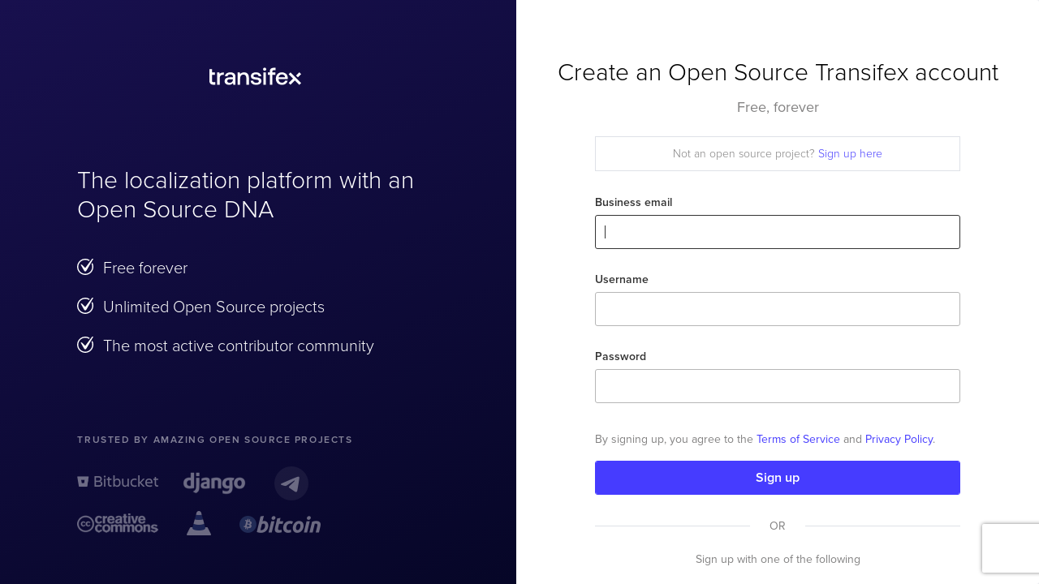

--- FILE ---
content_type: text/html; charset=utf-8
request_url: https://app.transifex.com/signup/open-source/?join_org=Slava&join_project=bios-pw
body_size: 17708
content:






<!DOCTYPE html>
<html lang="en"
  xmlns="http://www.w3.org/1999/xhtml"
  xmlns:og="http://ogp.me/ns#"
  xmlns:fb="http://www.facebook.com/2008/fbml">
<head>
  <meta charset="utf-8">
  <meta http-equiv="X-UA-Compatible" content="IE=edge,chrome=1"><script type="text/javascript">window.NREUM||(NREUM={});NREUM.info={"beacon":"bam.nr-data.net","errorBeacon":"bam.nr-data.net","licenseKey":"48a9a3f51e","applicationID":"662727182","transactionName":"ZldQbEdSXxVWVxBQW18ddE1bUEUPWFpLTUZQXEFRU1ZJSFZXB1ZBX0ZBFkNaVBFEDhdQU19HQg==","queueTime":0,"applicationTime":60,"agent":""};
(window.NREUM||(NREUM={})).init={ajax:{deny_list:["bam.nr-data.net"]},feature_flags:["soft_nav"]};(window.NREUM||(NREUM={})).loader_config={licenseKey:"48a9a3f51e",applicationID:"662727182",browserID:"662727451"};;/*! For license information please see nr-loader-rum-1.308.0.min.js.LICENSE.txt */
(()=>{var e,t,r={163:(e,t,r)=>{"use strict";r.d(t,{j:()=>E});var n=r(384),i=r(1741);var a=r(2555);r(860).K7.genericEvents;const s="experimental.resources",o="register",c=e=>{if(!e||"string"!=typeof e)return!1;try{document.createDocumentFragment().querySelector(e)}catch{return!1}return!0};var d=r(2614),u=r(944),l=r(8122);const f="[data-nr-mask]",g=e=>(0,l.a)(e,(()=>{const e={feature_flags:[],experimental:{allow_registered_children:!1,resources:!1},mask_selector:"*",block_selector:"[data-nr-block]",mask_input_options:{color:!1,date:!1,"datetime-local":!1,email:!1,month:!1,number:!1,range:!1,search:!1,tel:!1,text:!1,time:!1,url:!1,week:!1,textarea:!1,select:!1,password:!0}};return{ajax:{deny_list:void 0,block_internal:!0,enabled:!0,autoStart:!0},api:{get allow_registered_children(){return e.feature_flags.includes(o)||e.experimental.allow_registered_children},set allow_registered_children(t){e.experimental.allow_registered_children=t},duplicate_registered_data:!1},browser_consent_mode:{enabled:!1},distributed_tracing:{enabled:void 0,exclude_newrelic_header:void 0,cors_use_newrelic_header:void 0,cors_use_tracecontext_headers:void 0,allowed_origins:void 0},get feature_flags(){return e.feature_flags},set feature_flags(t){e.feature_flags=t},generic_events:{enabled:!0,autoStart:!0},harvest:{interval:30},jserrors:{enabled:!0,autoStart:!0},logging:{enabled:!0,autoStart:!0},metrics:{enabled:!0,autoStart:!0},obfuscate:void 0,page_action:{enabled:!0},page_view_event:{enabled:!0,autoStart:!0},page_view_timing:{enabled:!0,autoStart:!0},performance:{capture_marks:!1,capture_measures:!1,capture_detail:!0,resources:{get enabled(){return e.feature_flags.includes(s)||e.experimental.resources},set enabled(t){e.experimental.resources=t},asset_types:[],first_party_domains:[],ignore_newrelic:!0}},privacy:{cookies_enabled:!0},proxy:{assets:void 0,beacon:void 0},session:{expiresMs:d.wk,inactiveMs:d.BB},session_replay:{autoStart:!0,enabled:!1,preload:!1,sampling_rate:10,error_sampling_rate:100,collect_fonts:!1,inline_images:!1,fix_stylesheets:!0,mask_all_inputs:!0,get mask_text_selector(){return e.mask_selector},set mask_text_selector(t){c(t)?e.mask_selector="".concat(t,",").concat(f):""===t||null===t?e.mask_selector=f:(0,u.R)(5,t)},get block_class(){return"nr-block"},get ignore_class(){return"nr-ignore"},get mask_text_class(){return"nr-mask"},get block_selector(){return e.block_selector},set block_selector(t){c(t)?e.block_selector+=",".concat(t):""!==t&&(0,u.R)(6,t)},get mask_input_options(){return e.mask_input_options},set mask_input_options(t){t&&"object"==typeof t?e.mask_input_options={...t,password:!0}:(0,u.R)(7,t)}},session_trace:{enabled:!0,autoStart:!0},soft_navigations:{enabled:!0,autoStart:!0},spa:{enabled:!0,autoStart:!0},ssl:void 0,user_actions:{enabled:!0,elementAttributes:["id","className","tagName","type"]}}})());var p=r(6154),m=r(9324);let h=0;const v={buildEnv:m.F3,distMethod:m.Xs,version:m.xv,originTime:p.WN},b={consented:!1},y={appMetadata:{},get consented(){return this.session?.state?.consent||b.consented},set consented(e){b.consented=e},customTransaction:void 0,denyList:void 0,disabled:!1,harvester:void 0,isolatedBacklog:!1,isRecording:!1,loaderType:void 0,maxBytes:3e4,obfuscator:void 0,onerror:void 0,ptid:void 0,releaseIds:{},session:void 0,timeKeeper:void 0,registeredEntities:[],jsAttributesMetadata:{bytes:0},get harvestCount(){return++h}},_=e=>{const t=(0,l.a)(e,y),r=Object.keys(v).reduce((e,t)=>(e[t]={value:v[t],writable:!1,configurable:!0,enumerable:!0},e),{});return Object.defineProperties(t,r)};var w=r(5701);const x=e=>{const t=e.startsWith("http");e+="/",r.p=t?e:"https://"+e};var R=r(7836),k=r(3241);const A={accountID:void 0,trustKey:void 0,agentID:void 0,licenseKey:void 0,applicationID:void 0,xpid:void 0},S=e=>(0,l.a)(e,A),T=new Set;function E(e,t={},r,s){let{init:o,info:c,loader_config:d,runtime:u={},exposed:l=!0}=t;if(!c){const e=(0,n.pV)();o=e.init,c=e.info,d=e.loader_config}e.init=g(o||{}),e.loader_config=S(d||{}),c.jsAttributes??={},p.bv&&(c.jsAttributes.isWorker=!0),e.info=(0,a.D)(c);const f=e.init,m=[c.beacon,c.errorBeacon];T.has(e.agentIdentifier)||(f.proxy.assets&&(x(f.proxy.assets),m.push(f.proxy.assets)),f.proxy.beacon&&m.push(f.proxy.beacon),e.beacons=[...m],function(e){const t=(0,n.pV)();Object.getOwnPropertyNames(i.W.prototype).forEach(r=>{const n=i.W.prototype[r];if("function"!=typeof n||"constructor"===n)return;let a=t[r];e[r]&&!1!==e.exposed&&"micro-agent"!==e.runtime?.loaderType&&(t[r]=(...t)=>{const n=e[r](...t);return a?a(...t):n})})}(e),(0,n.US)("activatedFeatures",w.B)),u.denyList=[...f.ajax.deny_list||[],...f.ajax.block_internal?m:[]],u.ptid=e.agentIdentifier,u.loaderType=r,e.runtime=_(u),T.has(e.agentIdentifier)||(e.ee=R.ee.get(e.agentIdentifier),e.exposed=l,(0,k.W)({agentIdentifier:e.agentIdentifier,drained:!!w.B?.[e.agentIdentifier],type:"lifecycle",name:"initialize",feature:void 0,data:e.config})),T.add(e.agentIdentifier)}},384:(e,t,r)=>{"use strict";r.d(t,{NT:()=>s,US:()=>u,Zm:()=>o,bQ:()=>d,dV:()=>c,pV:()=>l});var n=r(6154),i=r(1863),a=r(1910);const s={beacon:"bam.nr-data.net",errorBeacon:"bam.nr-data.net"};function o(){return n.gm.NREUM||(n.gm.NREUM={}),void 0===n.gm.newrelic&&(n.gm.newrelic=n.gm.NREUM),n.gm.NREUM}function c(){let e=o();return e.o||(e.o={ST:n.gm.setTimeout,SI:n.gm.setImmediate||n.gm.setInterval,CT:n.gm.clearTimeout,XHR:n.gm.XMLHttpRequest,REQ:n.gm.Request,EV:n.gm.Event,PR:n.gm.Promise,MO:n.gm.MutationObserver,FETCH:n.gm.fetch,WS:n.gm.WebSocket},(0,a.i)(...Object.values(e.o))),e}function d(e,t){let r=o();r.initializedAgents??={},t.initializedAt={ms:(0,i.t)(),date:new Date},r.initializedAgents[e]=t}function u(e,t){o()[e]=t}function l(){return function(){let e=o();const t=e.info||{};e.info={beacon:s.beacon,errorBeacon:s.errorBeacon,...t}}(),function(){let e=o();const t=e.init||{};e.init={...t}}(),c(),function(){let e=o();const t=e.loader_config||{};e.loader_config={...t}}(),o()}},782:(e,t,r)=>{"use strict";r.d(t,{T:()=>n});const n=r(860).K7.pageViewTiming},860:(e,t,r)=>{"use strict";r.d(t,{$J:()=>u,K7:()=>c,P3:()=>d,XX:()=>i,Yy:()=>o,df:()=>a,qY:()=>n,v4:()=>s});const n="events",i="jserrors",a="browser/blobs",s="rum",o="browser/logs",c={ajax:"ajax",genericEvents:"generic_events",jserrors:i,logging:"logging",metrics:"metrics",pageAction:"page_action",pageViewEvent:"page_view_event",pageViewTiming:"page_view_timing",sessionReplay:"session_replay",sessionTrace:"session_trace",softNav:"soft_navigations",spa:"spa"},d={[c.pageViewEvent]:1,[c.pageViewTiming]:2,[c.metrics]:3,[c.jserrors]:4,[c.spa]:5,[c.ajax]:6,[c.sessionTrace]:7,[c.softNav]:8,[c.sessionReplay]:9,[c.logging]:10,[c.genericEvents]:11},u={[c.pageViewEvent]:s,[c.pageViewTiming]:n,[c.ajax]:n,[c.spa]:n,[c.softNav]:n,[c.metrics]:i,[c.jserrors]:i,[c.sessionTrace]:a,[c.sessionReplay]:a,[c.logging]:o,[c.genericEvents]:"ins"}},944:(e,t,r)=>{"use strict";r.d(t,{R:()=>i});var n=r(3241);function i(e,t){"function"==typeof console.debug&&(console.debug("New Relic Warning: https://github.com/newrelic/newrelic-browser-agent/blob/main/docs/warning-codes.md#".concat(e),t),(0,n.W)({agentIdentifier:null,drained:null,type:"data",name:"warn",feature:"warn",data:{code:e,secondary:t}}))}},1687:(e,t,r)=>{"use strict";r.d(t,{Ak:()=>d,Ze:()=>f,x3:()=>u});var n=r(3241),i=r(7836),a=r(3606),s=r(860),o=r(2646);const c={};function d(e,t){const r={staged:!1,priority:s.P3[t]||0};l(e),c[e].get(t)||c[e].set(t,r)}function u(e,t){e&&c[e]&&(c[e].get(t)&&c[e].delete(t),p(e,t,!1),c[e].size&&g(e))}function l(e){if(!e)throw new Error("agentIdentifier required");c[e]||(c[e]=new Map)}function f(e="",t="feature",r=!1){if(l(e),!e||!c[e].get(t)||r)return p(e,t);c[e].get(t).staged=!0,g(e)}function g(e){const t=Array.from(c[e]);t.every(([e,t])=>t.staged)&&(t.sort((e,t)=>e[1].priority-t[1].priority),t.forEach(([t])=>{c[e].delete(t),p(e,t)}))}function p(e,t,r=!0){const s=e?i.ee.get(e):i.ee,c=a.i.handlers;if(!s.aborted&&s.backlog&&c){if((0,n.W)({agentIdentifier:e,type:"lifecycle",name:"drain",feature:t}),r){const e=s.backlog[t],r=c[t];if(r){for(let t=0;e&&t<e.length;++t)m(e[t],r);Object.entries(r).forEach(([e,t])=>{Object.values(t||{}).forEach(t=>{t[0]?.on&&t[0]?.context()instanceof o.y&&t[0].on(e,t[1])})})}}s.isolatedBacklog||delete c[t],s.backlog[t]=null,s.emit("drain-"+t,[])}}function m(e,t){var r=e[1];Object.values(t[r]||{}).forEach(t=>{var r=e[0];if(t[0]===r){var n=t[1],i=e[3],a=e[2];n.apply(i,a)}})}},1738:(e,t,r)=>{"use strict";r.d(t,{U:()=>g,Y:()=>f});var n=r(3241),i=r(9908),a=r(1863),s=r(944),o=r(5701),c=r(3969),d=r(8362),u=r(860),l=r(4261);function f(e,t,r,a){const f=a||r;!f||f[e]&&f[e]!==d.d.prototype[e]||(f[e]=function(){(0,i.p)(c.xV,["API/"+e+"/called"],void 0,u.K7.metrics,r.ee),(0,n.W)({agentIdentifier:r.agentIdentifier,drained:!!o.B?.[r.agentIdentifier],type:"data",name:"api",feature:l.Pl+e,data:{}});try{return t.apply(this,arguments)}catch(e){(0,s.R)(23,e)}})}function g(e,t,r,n,s){const o=e.info;null===r?delete o.jsAttributes[t]:o.jsAttributes[t]=r,(s||null===r)&&(0,i.p)(l.Pl+n,[(0,a.t)(),t,r],void 0,"session",e.ee)}},1741:(e,t,r)=>{"use strict";r.d(t,{W:()=>a});var n=r(944),i=r(4261);class a{#e(e,...t){if(this[e]!==a.prototype[e])return this[e](...t);(0,n.R)(35,e)}addPageAction(e,t){return this.#e(i.hG,e,t)}register(e){return this.#e(i.eY,e)}recordCustomEvent(e,t){return this.#e(i.fF,e,t)}setPageViewName(e,t){return this.#e(i.Fw,e,t)}setCustomAttribute(e,t,r){return this.#e(i.cD,e,t,r)}noticeError(e,t){return this.#e(i.o5,e,t)}setUserId(e,t=!1){return this.#e(i.Dl,e,t)}setApplicationVersion(e){return this.#e(i.nb,e)}setErrorHandler(e){return this.#e(i.bt,e)}addRelease(e,t){return this.#e(i.k6,e,t)}log(e,t){return this.#e(i.$9,e,t)}start(){return this.#e(i.d3)}finished(e){return this.#e(i.BL,e)}recordReplay(){return this.#e(i.CH)}pauseReplay(){return this.#e(i.Tb)}addToTrace(e){return this.#e(i.U2,e)}setCurrentRouteName(e){return this.#e(i.PA,e)}interaction(e){return this.#e(i.dT,e)}wrapLogger(e,t,r){return this.#e(i.Wb,e,t,r)}measure(e,t){return this.#e(i.V1,e,t)}consent(e){return this.#e(i.Pv,e)}}},1863:(e,t,r)=>{"use strict";function n(){return Math.floor(performance.now())}r.d(t,{t:()=>n})},1910:(e,t,r)=>{"use strict";r.d(t,{i:()=>a});var n=r(944);const i=new Map;function a(...e){return e.every(e=>{if(i.has(e))return i.get(e);const t="function"==typeof e?e.toString():"",r=t.includes("[native code]"),a=t.includes("nrWrapper");return r||a||(0,n.R)(64,e?.name||t),i.set(e,r),r})}},2555:(e,t,r)=>{"use strict";r.d(t,{D:()=>o,f:()=>s});var n=r(384),i=r(8122);const a={beacon:n.NT.beacon,errorBeacon:n.NT.errorBeacon,licenseKey:void 0,applicationID:void 0,sa:void 0,queueTime:void 0,applicationTime:void 0,ttGuid:void 0,user:void 0,account:void 0,product:void 0,extra:void 0,jsAttributes:{},userAttributes:void 0,atts:void 0,transactionName:void 0,tNamePlain:void 0};function s(e){try{return!!e.licenseKey&&!!e.errorBeacon&&!!e.applicationID}catch(e){return!1}}const o=e=>(0,i.a)(e,a)},2614:(e,t,r)=>{"use strict";r.d(t,{BB:()=>s,H3:()=>n,g:()=>d,iL:()=>c,tS:()=>o,uh:()=>i,wk:()=>a});const n="NRBA",i="SESSION",a=144e5,s=18e5,o={STARTED:"session-started",PAUSE:"session-pause",RESET:"session-reset",RESUME:"session-resume",UPDATE:"session-update"},c={SAME_TAB:"same-tab",CROSS_TAB:"cross-tab"},d={OFF:0,FULL:1,ERROR:2}},2646:(e,t,r)=>{"use strict";r.d(t,{y:()=>n});class n{constructor(e){this.contextId=e}}},2843:(e,t,r)=>{"use strict";r.d(t,{G:()=>a,u:()=>i});var n=r(3878);function i(e,t=!1,r,i){(0,n.DD)("visibilitychange",function(){if(t)return void("hidden"===document.visibilityState&&e());e(document.visibilityState)},r,i)}function a(e,t,r){(0,n.sp)("pagehide",e,t,r)}},3241:(e,t,r)=>{"use strict";r.d(t,{W:()=>a});var n=r(6154);const i="newrelic";function a(e={}){try{n.gm.dispatchEvent(new CustomEvent(i,{detail:e}))}catch(e){}}},3606:(e,t,r)=>{"use strict";r.d(t,{i:()=>a});var n=r(9908);a.on=s;var i=a.handlers={};function a(e,t,r,a){s(a||n.d,i,e,t,r)}function s(e,t,r,i,a){a||(a="feature"),e||(e=n.d);var s=t[a]=t[a]||{};(s[r]=s[r]||[]).push([e,i])}},3878:(e,t,r)=>{"use strict";function n(e,t){return{capture:e,passive:!1,signal:t}}function i(e,t,r=!1,i){window.addEventListener(e,t,n(r,i))}function a(e,t,r=!1,i){document.addEventListener(e,t,n(r,i))}r.d(t,{DD:()=>a,jT:()=>n,sp:()=>i})},3969:(e,t,r)=>{"use strict";r.d(t,{TZ:()=>n,XG:()=>o,rs:()=>i,xV:()=>s,z_:()=>a});const n=r(860).K7.metrics,i="sm",a="cm",s="storeSupportabilityMetrics",o="storeEventMetrics"},4234:(e,t,r)=>{"use strict";r.d(t,{W:()=>a});var n=r(7836),i=r(1687);class a{constructor(e,t){this.agentIdentifier=e,this.ee=n.ee.get(e),this.featureName=t,this.blocked=!1}deregisterDrain(){(0,i.x3)(this.agentIdentifier,this.featureName)}}},4261:(e,t,r)=>{"use strict";r.d(t,{$9:()=>d,BL:()=>o,CH:()=>g,Dl:()=>_,Fw:()=>y,PA:()=>h,Pl:()=>n,Pv:()=>k,Tb:()=>l,U2:()=>a,V1:()=>R,Wb:()=>x,bt:()=>b,cD:()=>v,d3:()=>w,dT:()=>c,eY:()=>p,fF:()=>f,hG:()=>i,k6:()=>s,nb:()=>m,o5:()=>u});const n="api-",i="addPageAction",a="addToTrace",s="addRelease",o="finished",c="interaction",d="log",u="noticeError",l="pauseReplay",f="recordCustomEvent",g="recordReplay",p="register",m="setApplicationVersion",h="setCurrentRouteName",v="setCustomAttribute",b="setErrorHandler",y="setPageViewName",_="setUserId",w="start",x="wrapLogger",R="measure",k="consent"},5289:(e,t,r)=>{"use strict";r.d(t,{GG:()=>s,Qr:()=>c,sB:()=>o});var n=r(3878),i=r(6389);function a(){return"undefined"==typeof document||"complete"===document.readyState}function s(e,t){if(a())return e();const r=(0,i.J)(e),s=setInterval(()=>{a()&&(clearInterval(s),r())},500);(0,n.sp)("load",r,t)}function o(e){if(a())return e();(0,n.DD)("DOMContentLoaded",e)}function c(e){if(a())return e();(0,n.sp)("popstate",e)}},5607:(e,t,r)=>{"use strict";r.d(t,{W:()=>n});const n=(0,r(9566).bz)()},5701:(e,t,r)=>{"use strict";r.d(t,{B:()=>a,t:()=>s});var n=r(3241);const i=new Set,a={};function s(e,t){const r=t.agentIdentifier;a[r]??={},e&&"object"==typeof e&&(i.has(r)||(t.ee.emit("rumresp",[e]),a[r]=e,i.add(r),(0,n.W)({agentIdentifier:r,loaded:!0,drained:!0,type:"lifecycle",name:"load",feature:void 0,data:e})))}},6154:(e,t,r)=>{"use strict";r.d(t,{OF:()=>c,RI:()=>i,WN:()=>u,bv:()=>a,eN:()=>l,gm:()=>s,mw:()=>o,sb:()=>d});var n=r(1863);const i="undefined"!=typeof window&&!!window.document,a="undefined"!=typeof WorkerGlobalScope&&("undefined"!=typeof self&&self instanceof WorkerGlobalScope&&self.navigator instanceof WorkerNavigator||"undefined"!=typeof globalThis&&globalThis instanceof WorkerGlobalScope&&globalThis.navigator instanceof WorkerNavigator),s=i?window:"undefined"!=typeof WorkerGlobalScope&&("undefined"!=typeof self&&self instanceof WorkerGlobalScope&&self||"undefined"!=typeof globalThis&&globalThis instanceof WorkerGlobalScope&&globalThis),o=Boolean("hidden"===s?.document?.visibilityState),c=/iPad|iPhone|iPod/.test(s.navigator?.userAgent),d=c&&"undefined"==typeof SharedWorker,u=((()=>{const e=s.navigator?.userAgent?.match(/Firefox[/\s](\d+\.\d+)/);Array.isArray(e)&&e.length>=2&&e[1]})(),Date.now()-(0,n.t)()),l=()=>"undefined"!=typeof PerformanceNavigationTiming&&s?.performance?.getEntriesByType("navigation")?.[0]?.responseStart},6389:(e,t,r)=>{"use strict";function n(e,t=500,r={}){const n=r?.leading||!1;let i;return(...r)=>{n&&void 0===i&&(e.apply(this,r),i=setTimeout(()=>{i=clearTimeout(i)},t)),n||(clearTimeout(i),i=setTimeout(()=>{e.apply(this,r)},t))}}function i(e){let t=!1;return(...r)=>{t||(t=!0,e.apply(this,r))}}r.d(t,{J:()=>i,s:()=>n})},6630:(e,t,r)=>{"use strict";r.d(t,{T:()=>n});const n=r(860).K7.pageViewEvent},7699:(e,t,r)=>{"use strict";r.d(t,{It:()=>a,KC:()=>o,No:()=>i,qh:()=>s});var n=r(860);const i=16e3,a=1e6,s="SESSION_ERROR",o={[n.K7.logging]:!0,[n.K7.genericEvents]:!1,[n.K7.jserrors]:!1,[n.K7.ajax]:!1}},7836:(e,t,r)=>{"use strict";r.d(t,{P:()=>o,ee:()=>c});var n=r(384),i=r(8990),a=r(2646),s=r(5607);const o="nr@context:".concat(s.W),c=function e(t,r){var n={},s={},u={},l=!1;try{l=16===r.length&&d.initializedAgents?.[r]?.runtime.isolatedBacklog}catch(e){}var f={on:p,addEventListener:p,removeEventListener:function(e,t){var r=n[e];if(!r)return;for(var i=0;i<r.length;i++)r[i]===t&&r.splice(i,1)},emit:function(e,r,n,i,a){!1!==a&&(a=!0);if(c.aborted&&!i)return;t&&a&&t.emit(e,r,n);var o=g(n);m(e).forEach(e=>{e.apply(o,r)});var d=v()[s[e]];d&&d.push([f,e,r,o]);return o},get:h,listeners:m,context:g,buffer:function(e,t){const r=v();if(t=t||"feature",f.aborted)return;Object.entries(e||{}).forEach(([e,n])=>{s[n]=t,t in r||(r[t]=[])})},abort:function(){f._aborted=!0,Object.keys(f.backlog).forEach(e=>{delete f.backlog[e]})},isBuffering:function(e){return!!v()[s[e]]},debugId:r,backlog:l?{}:t&&"object"==typeof t.backlog?t.backlog:{},isolatedBacklog:l};return Object.defineProperty(f,"aborted",{get:()=>{let e=f._aborted||!1;return e||(t&&(e=t.aborted),e)}}),f;function g(e){return e&&e instanceof a.y?e:e?(0,i.I)(e,o,()=>new a.y(o)):new a.y(o)}function p(e,t){n[e]=m(e).concat(t)}function m(e){return n[e]||[]}function h(t){return u[t]=u[t]||e(f,t)}function v(){return f.backlog}}(void 0,"globalEE"),d=(0,n.Zm)();d.ee||(d.ee=c)},8122:(e,t,r)=>{"use strict";r.d(t,{a:()=>i});var n=r(944);function i(e,t){try{if(!e||"object"!=typeof e)return(0,n.R)(3);if(!t||"object"!=typeof t)return(0,n.R)(4);const r=Object.create(Object.getPrototypeOf(t),Object.getOwnPropertyDescriptors(t)),a=0===Object.keys(r).length?e:r;for(let s in a)if(void 0!==e[s])try{if(null===e[s]){r[s]=null;continue}Array.isArray(e[s])&&Array.isArray(t[s])?r[s]=Array.from(new Set([...e[s],...t[s]])):"object"==typeof e[s]&&"object"==typeof t[s]?r[s]=i(e[s],t[s]):r[s]=e[s]}catch(e){r[s]||(0,n.R)(1,e)}return r}catch(e){(0,n.R)(2,e)}}},8362:(e,t,r)=>{"use strict";r.d(t,{d:()=>a});var n=r(9566),i=r(1741);class a extends i.W{agentIdentifier=(0,n.LA)(16)}},8374:(e,t,r)=>{r.nc=(()=>{try{return document?.currentScript?.nonce}catch(e){}return""})()},8990:(e,t,r)=>{"use strict";r.d(t,{I:()=>i});var n=Object.prototype.hasOwnProperty;function i(e,t,r){if(n.call(e,t))return e[t];var i=r();if(Object.defineProperty&&Object.keys)try{return Object.defineProperty(e,t,{value:i,writable:!0,enumerable:!1}),i}catch(e){}return e[t]=i,i}},9324:(e,t,r)=>{"use strict";r.d(t,{F3:()=>i,Xs:()=>a,xv:()=>n});const n="1.308.0",i="PROD",a="CDN"},9566:(e,t,r)=>{"use strict";r.d(t,{LA:()=>o,bz:()=>s});var n=r(6154);const i="xxxxxxxx-xxxx-4xxx-yxxx-xxxxxxxxxxxx";function a(e,t){return e?15&e[t]:16*Math.random()|0}function s(){const e=n.gm?.crypto||n.gm?.msCrypto;let t,r=0;return e&&e.getRandomValues&&(t=e.getRandomValues(new Uint8Array(30))),i.split("").map(e=>"x"===e?a(t,r++).toString(16):"y"===e?(3&a()|8).toString(16):e).join("")}function o(e){const t=n.gm?.crypto||n.gm?.msCrypto;let r,i=0;t&&t.getRandomValues&&(r=t.getRandomValues(new Uint8Array(e)));const s=[];for(var o=0;o<e;o++)s.push(a(r,i++).toString(16));return s.join("")}},9908:(e,t,r)=>{"use strict";r.d(t,{d:()=>n,p:()=>i});var n=r(7836).ee.get("handle");function i(e,t,r,i,a){a?(a.buffer([e],i),a.emit(e,t,r)):(n.buffer([e],i),n.emit(e,t,r))}}},n={};function i(e){var t=n[e];if(void 0!==t)return t.exports;var a=n[e]={exports:{}};return r[e](a,a.exports,i),a.exports}i.m=r,i.d=(e,t)=>{for(var r in t)i.o(t,r)&&!i.o(e,r)&&Object.defineProperty(e,r,{enumerable:!0,get:t[r]})},i.f={},i.e=e=>Promise.all(Object.keys(i.f).reduce((t,r)=>(i.f[r](e,t),t),[])),i.u=e=>"nr-rum-1.308.0.min.js",i.o=(e,t)=>Object.prototype.hasOwnProperty.call(e,t),e={},t="NRBA-1.308.0.PROD:",i.l=(r,n,a,s)=>{if(e[r])e[r].push(n);else{var o,c;if(void 0!==a)for(var d=document.getElementsByTagName("script"),u=0;u<d.length;u++){var l=d[u];if(l.getAttribute("src")==r||l.getAttribute("data-webpack")==t+a){o=l;break}}if(!o){c=!0;var f={296:"sha512-+MIMDsOcckGXa1EdWHqFNv7P+JUkd5kQwCBr3KE6uCvnsBNUrdSt4a/3/L4j4TxtnaMNjHpza2/erNQbpacJQA=="};(o=document.createElement("script")).charset="utf-8",i.nc&&o.setAttribute("nonce",i.nc),o.setAttribute("data-webpack",t+a),o.src=r,0!==o.src.indexOf(window.location.origin+"/")&&(o.crossOrigin="anonymous"),f[s]&&(o.integrity=f[s])}e[r]=[n];var g=(t,n)=>{o.onerror=o.onload=null,clearTimeout(p);var i=e[r];if(delete e[r],o.parentNode&&o.parentNode.removeChild(o),i&&i.forEach(e=>e(n)),t)return t(n)},p=setTimeout(g.bind(null,void 0,{type:"timeout",target:o}),12e4);o.onerror=g.bind(null,o.onerror),o.onload=g.bind(null,o.onload),c&&document.head.appendChild(o)}},i.r=e=>{"undefined"!=typeof Symbol&&Symbol.toStringTag&&Object.defineProperty(e,Symbol.toStringTag,{value:"Module"}),Object.defineProperty(e,"__esModule",{value:!0})},i.p="https://js-agent.newrelic.com/",(()=>{var e={374:0,840:0};i.f.j=(t,r)=>{var n=i.o(e,t)?e[t]:void 0;if(0!==n)if(n)r.push(n[2]);else{var a=new Promise((r,i)=>n=e[t]=[r,i]);r.push(n[2]=a);var s=i.p+i.u(t),o=new Error;i.l(s,r=>{if(i.o(e,t)&&(0!==(n=e[t])&&(e[t]=void 0),n)){var a=r&&("load"===r.type?"missing":r.type),s=r&&r.target&&r.target.src;o.message="Loading chunk "+t+" failed: ("+a+": "+s+")",o.name="ChunkLoadError",o.type=a,o.request=s,n[1](o)}},"chunk-"+t,t)}};var t=(t,r)=>{var n,a,[s,o,c]=r,d=0;if(s.some(t=>0!==e[t])){for(n in o)i.o(o,n)&&(i.m[n]=o[n]);if(c)c(i)}for(t&&t(r);d<s.length;d++)a=s[d],i.o(e,a)&&e[a]&&e[a][0](),e[a]=0},r=self["webpackChunk:NRBA-1.308.0.PROD"]=self["webpackChunk:NRBA-1.308.0.PROD"]||[];r.forEach(t.bind(null,0)),r.push=t.bind(null,r.push.bind(r))})(),(()=>{"use strict";i(8374);var e=i(8362),t=i(860);const r=Object.values(t.K7);var n=i(163);var a=i(9908),s=i(1863),o=i(4261),c=i(1738);var d=i(1687),u=i(4234),l=i(5289),f=i(6154),g=i(944),p=i(384);const m=e=>f.RI&&!0===e?.privacy.cookies_enabled;function h(e){return!!(0,p.dV)().o.MO&&m(e)&&!0===e?.session_trace.enabled}var v=i(6389),b=i(7699);class y extends u.W{constructor(e,t){super(e.agentIdentifier,t),this.agentRef=e,this.abortHandler=void 0,this.featAggregate=void 0,this.loadedSuccessfully=void 0,this.onAggregateImported=new Promise(e=>{this.loadedSuccessfully=e}),this.deferred=Promise.resolve(),!1===e.init[this.featureName].autoStart?this.deferred=new Promise((t,r)=>{this.ee.on("manual-start-all",(0,v.J)(()=>{(0,d.Ak)(e.agentIdentifier,this.featureName),t()}))}):(0,d.Ak)(e.agentIdentifier,t)}importAggregator(e,t,r={}){if(this.featAggregate)return;const n=async()=>{let n;await this.deferred;try{if(m(e.init)){const{setupAgentSession:t}=await i.e(296).then(i.bind(i,3305));n=t(e)}}catch(e){(0,g.R)(20,e),this.ee.emit("internal-error",[e]),(0,a.p)(b.qh,[e],void 0,this.featureName,this.ee)}try{if(!this.#t(this.featureName,n,e.init))return(0,d.Ze)(this.agentIdentifier,this.featureName),void this.loadedSuccessfully(!1);const{Aggregate:i}=await t();this.featAggregate=new i(e,r),e.runtime.harvester.initializedAggregates.push(this.featAggregate),this.loadedSuccessfully(!0)}catch(e){(0,g.R)(34,e),this.abortHandler?.(),(0,d.Ze)(this.agentIdentifier,this.featureName,!0),this.loadedSuccessfully(!1),this.ee&&this.ee.abort()}};f.RI?(0,l.GG)(()=>n(),!0):n()}#t(e,r,n){if(this.blocked)return!1;switch(e){case t.K7.sessionReplay:return h(n)&&!!r;case t.K7.sessionTrace:return!!r;default:return!0}}}var _=i(6630),w=i(2614),x=i(3241);class R extends y{static featureName=_.T;constructor(e){var t;super(e,_.T),this.setupInspectionEvents(e.agentIdentifier),t=e,(0,c.Y)(o.Fw,function(e,r){"string"==typeof e&&("/"!==e.charAt(0)&&(e="/"+e),t.runtime.customTransaction=(r||"http://custom.transaction")+e,(0,a.p)(o.Pl+o.Fw,[(0,s.t)()],void 0,void 0,t.ee))},t),this.importAggregator(e,()=>i.e(296).then(i.bind(i,3943)))}setupInspectionEvents(e){const t=(t,r)=>{t&&(0,x.W)({agentIdentifier:e,timeStamp:t.timeStamp,loaded:"complete"===t.target.readyState,type:"window",name:r,data:t.target.location+""})};(0,l.sB)(e=>{t(e,"DOMContentLoaded")}),(0,l.GG)(e=>{t(e,"load")}),(0,l.Qr)(e=>{t(e,"navigate")}),this.ee.on(w.tS.UPDATE,(t,r)=>{(0,x.W)({agentIdentifier:e,type:"lifecycle",name:"session",data:r})})}}class k extends e.d{constructor(e){var t;(super(),f.gm)?(this.features={},(0,p.bQ)(this.agentIdentifier,this),this.desiredFeatures=new Set(e.features||[]),this.desiredFeatures.add(R),(0,n.j)(this,e,e.loaderType||"agent"),t=this,(0,c.Y)(o.cD,function(e,r,n=!1){if("string"==typeof e){if(["string","number","boolean"].includes(typeof r)||null===r)return(0,c.U)(t,e,r,o.cD,n);(0,g.R)(40,typeof r)}else(0,g.R)(39,typeof e)},t),function(e){(0,c.Y)(o.Dl,function(t,r=!1){if("string"!=typeof t&&null!==t)return void(0,g.R)(41,typeof t);const n=e.info.jsAttributes["enduser.id"];r&&null!=n&&n!==t?(0,a.p)(o.Pl+"setUserIdAndResetSession",[t],void 0,"session",e.ee):(0,c.U)(e,"enduser.id",t,o.Dl,!0)},e)}(this),function(e){(0,c.Y)(o.nb,function(t){if("string"==typeof t||null===t)return(0,c.U)(e,"application.version",t,o.nb,!1);(0,g.R)(42,typeof t)},e)}(this),function(e){(0,c.Y)(o.d3,function(){e.ee.emit("manual-start-all")},e)}(this),function(e){(0,c.Y)(o.Pv,function(t=!0){if("boolean"==typeof t){if((0,a.p)(o.Pl+o.Pv,[t],void 0,"session",e.ee),e.runtime.consented=t,t){const t=e.features.page_view_event;t.onAggregateImported.then(e=>{const r=t.featAggregate;e&&!r.sentRum&&r.sendRum()})}}else(0,g.R)(65,typeof t)},e)}(this),this.run()):(0,g.R)(21)}get config(){return{info:this.info,init:this.init,loader_config:this.loader_config,runtime:this.runtime}}get api(){return this}run(){try{const e=function(e){const t={};return r.forEach(r=>{t[r]=!!e[r]?.enabled}),t}(this.init),n=[...this.desiredFeatures];n.sort((e,r)=>t.P3[e.featureName]-t.P3[r.featureName]),n.forEach(r=>{if(!e[r.featureName]&&r.featureName!==t.K7.pageViewEvent)return;if(r.featureName===t.K7.spa)return void(0,g.R)(67);const n=function(e){switch(e){case t.K7.ajax:return[t.K7.jserrors];case t.K7.sessionTrace:return[t.K7.ajax,t.K7.pageViewEvent];case t.K7.sessionReplay:return[t.K7.sessionTrace];case t.K7.pageViewTiming:return[t.K7.pageViewEvent];default:return[]}}(r.featureName).filter(e=>!(e in this.features));n.length>0&&(0,g.R)(36,{targetFeature:r.featureName,missingDependencies:n}),this.features[r.featureName]=new r(this)})}catch(e){(0,g.R)(22,e);for(const e in this.features)this.features[e].abortHandler?.();const t=(0,p.Zm)();delete t.initializedAgents[this.agentIdentifier]?.features,delete this.sharedAggregator;return t.ee.get(this.agentIdentifier).abort(),!1}}}var A=i(2843),S=i(782);class T extends y{static featureName=S.T;constructor(e){super(e,S.T),f.RI&&((0,A.u)(()=>(0,a.p)("docHidden",[(0,s.t)()],void 0,S.T,this.ee),!0),(0,A.G)(()=>(0,a.p)("winPagehide",[(0,s.t)()],void 0,S.T,this.ee)),this.importAggregator(e,()=>i.e(296).then(i.bind(i,2117))))}}var E=i(3969);class I extends y{static featureName=E.TZ;constructor(e){super(e,E.TZ),f.RI&&document.addEventListener("securitypolicyviolation",e=>{(0,a.p)(E.xV,["Generic/CSPViolation/Detected"],void 0,this.featureName,this.ee)}),this.importAggregator(e,()=>i.e(296).then(i.bind(i,9623)))}}new k({features:[R,T,I],loaderType:"lite"})})()})();</script>
  <meta name="viewport" content="width=device-width, initial-scale=1">
  <meta name="description" content="Sign up to start your own project or help translate an existing one." />
  
  
    <meta name="robots" content="noindex, nofollow" />
  
  

<link rel="apple-touch-icon-precomposed" sizes="57x57" href="https://cdn.transifex.com/txc/static/images/favicons/apple-touch-icon-57x57.1a8fab5e76b1.png" />
<link rel="apple-touch-icon-precomposed" sizes="114x114" href="https://cdn.transifex.com/txc/static/images/favicons/apple-touch-icon-114x114.17e6c282547d.png" />
<link rel="apple-touch-icon-precomposed" sizes="72x72" href="https://cdn.transifex.com/txc/static/images/favicons/apple-touch-icon-72x72.1dc096a309a3.png" />
<link rel="apple-touch-icon-precomposed" sizes="144x144" href="https://cdn.transifex.com/txc/static/images/favicons/apple-touch-icon-144x144.e28795919ae0.png" />
<link rel="apple-touch-icon-precomposed" sizes="60x60" href="https://cdn.transifex.com/txc/static/images/favicons/apple-touch-icon-60x60.22f419fd6df6.png" />
<link rel="apple-touch-icon-precomposed" sizes="120x120" href="https://cdn.transifex.com/txc/static/images/favicons/apple-touch-icon-120x120.7819cca812dc.png" />
<link rel="apple-touch-icon-precomposed" sizes="76x76" href="https://cdn.transifex.com/txc/static/images/favicons/apple-touch-icon-76x76.cd6f2b6d907a.png" />
<link rel="apple-touch-icon-precomposed" sizes="152x152" href="https://cdn.transifex.com/txc/static/images/favicons/apple-touch-icon-152x152.ddf8bd05c81f.png" />
<link rel="icon" type="image/png" href="https://cdn.transifex.com/txc/static/images/favicons/favicon-196x196.5afc9be479bb.png" />
<link rel="icon" type="image/png" href="https://cdn.transifex.com/txc/static/images/favicons/favicon-96x96.32a2482c1872.png" />
<link rel="icon" type="image/png" href="https://cdn.transifex.com/txc/static/images/favicons/favicon-32x32.a98c572f0291.png" />
<link rel="icon" type="image/png" href="https://cdn.transifex.com/txc/static/images/favicons/favicon-16x16.6348e1a9a7ad.png" />
<link rel="icon" type="image/png" href="https://cdn.transifex.com/txc/static/images/favicons/favicon-128.7f7e25a4b65e.png" />

  <title>Transifex - Sign up</title>

  <!-- ------------------------------ SHARE -------------------------------- -->

  

  <!-- -------------------------------- CSS -------------------------------- -->
  
    <link rel="stylesheet" href="https://cdn.transifex.com/txc/static/css/output.689f393c2440.css" type="text/css" media="screen">
  

  
    <link rel="stylesheet" href="https://cdn.transifex.com/txc/static/css/output.6347722bb0e9.css" type="text/css" media="screen">
  

  
<link rel="stylesheet" href="https://cdn.transifex.com/txc/static/css/output.e06f88319d73.css" type="text/css" media="screen">


  

  <!-- -------------------------------- JS --------------------------------- -->

  
  
  <script src="//cdn.jsdelivr.net/npm/jquery@3.7.1/dist/jquery.min.js" type="text/javascript"></script>
  
  <script type="text/javascript">
    var csrf_token = 'yRV07sj0rs9RxYjUFtCWRvHNgmoJ4AXdlTP9L4QP9C2Wqo6SfxXMnbBesVU0UVaX';
    if (typeof jQuery == 'undefined') {
      
      document.write(unescape("%3Cscript src='https://cdn.transifex.com/txc/static/plugins/jquery3/jquery.min.bd302ceab4fe.js' type='text/javascript'%3E%3C/script%3E"));
      
    }
  </script>
  

  <script type="text/javascript" src="//use.typekit.net/nmt1vfg.js"></script>
  <script type="text/javascript">try{Typekit.load();}catch(e){}</script>

  
    

<script type="text/javascript">

  var Transifex = Transifex || {};
  Transifex.txcommon = Transifex.txcommon || {};
  Transifex.txcommon.dates_i18n = Transifex.txcommon.dates_i18n || {};
(function() {
  var Dates = Transifex.txcommon.dates_i18n;
  Dates.i18n = {
    in: 'in',
    ago: 'ago',
    year: 'year',
    years: 'years',
    month: 'month',
    months: 'months',
    day: 'day',
    days: 'days',
    hour: 'hour',
    hours: 'hours',
    minute: 'minute',
    minutes: 'minutes',
    second: 'second',
    seconds: 'seconds',
    yr: 'yr',
    mo: 'mo',
    d: 'd',
    hr: 'hr',
    min: 'min',
    sec: 'sec',
    daterangepicker: {
      'selected': 'Selected:',
      'day': 'Day',
      'days': 'Days',
      'apply': 'Apply',
      'ai_message': 'Data is available starting from August 12, 2024',
      'week-1': 'MO',
      'week-2': 'TU',
      'week-3': 'WE',
      'week-4': 'TH',
      'week-5': 'FR',
      'week-6': 'SA',
      'week-7': 'SU',
      'month-name': [
        'JANUARY',
        'FEBRUARY',
        'MARCH',
        'APRIL',
        'MAY',
        'JUNE',
        'JULY',
        'AUGUST',
        'SEPTEMBER',
        'OCTOBER',
        'NOVEMBER',
        'DECEMBER'
      ],
      'shortcuts': 'Shortcuts',
      'past': 'Past',
      'following':'Following',
      'previous': 'Previous',
      'prev-week': 'Week',
      'prev-month': 'Month',
      'prev-year': 'Year',
      'next': 'Next',
      'next-week': 'Week',
      'next-month': 'Month',
      'next-year': 'Year',
      'less-than': 'Date range should not be more than %d days',
      'more-than': 'Date range should not be less than %d days',
      'default-more': '',
      'default-single': '',
      'default-less': '',
      'default-range': '',
      'default-default': '',
    }
  };
})();
</script>

    <script src="https://cdn.transifex.com/txc/static/js/output.32d83004523d.js"></script>
    <script type="text/javascript">
      function waitForJQuery(callback) {
        if (typeof jQuery !== "undefined") {
          $(document).ready(callback);
        } else {
          setTimeout(function() { waitForJQuery(callback); }, 50);
        }
      }
      waitForJQuery(function() { injectXML("https://cdn.transifex.com/txc/static/images/icons/svg/symbol-defs.afea86cc3fcf.svg"); });
      waitForJQuery(function() { injectXML("https://cdn.transifex.com/txc/static/images/icons/svg/symbol-mapping.964c201d49b3.svg"); });
    </script>
  

  <!-- ------------------------------ OTHER --------------------------------- -->

  

<!-- Global site tag (gtag.js) - Google Analytics -->
<!-- <script async type="text/javascript" src="https://www.googletagmanager.com/gtag/js?id=AW-969645075"></script>
<script>
  window.dataLayer = window.dataLayer || [];
  function gtag(){dataLayer.push(arguments);}
  gtag('js', new Date());
  gtag('config', 'AW-969645075');
</script> -->
<!-- END -->



  

  <!-- Hotjar -->
  <script>
    (function(h,o,t,j,a,r){
        h.hj=h.hj||function(){(h.hj.q=h.hj.q||[]).push(arguments)};
        h._hjSettings={hjid:2089900,hjsv:6};
        a=o.getElementsByTagName('head')[0];
        r=o.createElement('script');r.async=1;
        r.src=t+h._hjSettings.hjid+j+h._hjSettings.hjsv;
        a.appendChild(r);
    })(window,document,'https://static.hotjar.com/c/hotjar-','.js?sv=');
  </script>
  <!-- Hotjar -->

  



  
<!-- ChurnZero -->
<script>
  var ChurnZero = ChurnZero || [];
  (function() {
      var cz = document.createElement('script'); cz.type = 'text/javascript';
      cz.async = true;
      cz.src = 'https://analytics.churnzero.net/churnzero.js';
      var s = document.getElementsByTagName('script')[0]; s.parentNode.insertBefore(cz, s);
  })();
</script>
<!-- ChurnZero -->


  

  <!-- In this file, events and data are pushed to the dataLayer so that they can
get picked up by GTM and be used either for properties of events being tracked
client-side or to get sent to our analytics tools, eg. Mixpanel, Google Analytics,
Fullstory etc. -->



<script type="text/javascript">
  window.dataLayer = window.dataLayer || [{}];
  

  
    window.dataLayer.push({
      'username': 'None',
      'user_email': 'None',
      'role': 'None',
      'user_first_name': 'None',
      'user_last_name': 'None',
      'user_full_name': 'None'
    });
  

  

  

  

  //subscription modification event
  $(document).on('track_subscription_modify', function(event, data) {
      if (data.action) {
          window.dataLayer.push({
              'transaction_event': data.action,
              'transactionId': data.transaction_id,
              'transactionTotal': data.current_plan.price * data.current_plan.duration,
              'transactionProducts': [{
                  'name': data.current_plan.name,
                  'price': data.current_plan.price * data.current_plan.duration,
                  'quantity': 1,
                  'sku': data.current_plan.name
              }],
              'event': "subscription_modify"
          });
      };
  });

  $(document).on('live_resource_created', function() {
    window.dataLayer.push({
      'event': 'live_resource_created'
    });
  });
  $(document).on('file_resource_created', function() {
    window.dataLayer.push({
      'event': 'file_resource_created'
    });
  });
  
  
  
</script>

  
<!-- Google Tag Manager -->
<!-- <script>(function(w,d,s,l,i){w[l]=w[l]||[];w[l].push({'gtm.start':
new Date().getTime(),event:'gtm.js'});var f=d.getElementsByTagName(s)[0],
    j=d.createElement(s),dl=l!='dataLayer'?'&l='+l:'';j.async=true;j.src=
    '//www.googletagmanager.com/gtm.js?id='+i+dl;f.parentNode.insertBefore(j,f);
    })(window,document,'script','dataLayer','GTM-P9B2HB');</script> -->
<!-- End Google Tag Manager -->


</head>

<body class="loggedout o-block-verticalFull u-backgroundColor-main">


<!-- Google Tag Manager -->
<!-- <noscript><iframe src="//www.googletagmanager.com/ns.html?id=GTM-P9B2HB"
    height="0" width="0" style="display:none;visibility:hidden"></iframe></noscript> -->
<!-- End Google Tag Manager -->





<script type="text/javascript">
  (function() {
    var StripeData = Transifex.namespace('stripe');
    StripeData.key = 'pk_NO2kfvJ67PN9lO5mXPyGqUViPlDfX';
  })();
</script>

<script type="text/javascript">
  (function() {
    window.CrossPageLoadBar.init({
      enable_crossload: true,
      enable_pjax: true,
      enable_ajax: true,
      enable_filedownload: true,
      filedownload_anchor_selector: '.js-tx-download-file'
    });
  })();
</script>


<!-- whole page start -->


<!-- ReCaptcha -->
<script src="https://www.google.com/recaptcha/api.js?render=6LcU6w8bAAAAAFAFfDY428oLHhnfXtlc15hVy3Mu"></script>

<script>
  window.recaptcha_site_key = '6LcU6w8bAAAAAFAFfDY428oLHhnfXtlc15hVy3Mu';
</script>
<!-- ReCaptcha -->




  <!-- Hotjar -->
  <script>
    (function(h,o,t,j,a,r){
        h.hj=h.hj||function(){(h.hj.q=h.hj.q||[]).push(arguments)};
        h._hjSettings={hjid:2089900,hjsv:6};
        a=o.getElementsByTagName('head')[0];
        r=o.createElement('script');r.async=1;
        r.src=t+h._hjSettings.hjid+j+h._hjSettings.hjsv;
        a.appendChild(r);
    })(window,document,'https://static.hotjar.com/c/hotjar-','.js?sv=');
  </script>
  <!-- Hotjar -->

  



  <div id="global-body-container" class="o-container u-minHeight-30 signup-fullvh js-site-container">

    <div class="u-width-100 u-height-fullvh u-marginHorizontal-auto u-backgroundColor-white u-borderRadius-default">

      <div class="u-display-flex u-flexDirection-row u-flexDirection-column@<md u-width-100 u-height-100 u-overflow-hidden">

        <div class="u-width-50 u-maxWidth-largeExtraWidth u-minWidth-largeExtraWidth u-height-100 signup-gradient u-display-flex u-flexDirection-column">

          <!-- Logo -->
          <div class="u-textAlign-center u-paddingTop-13x u-fontSize-bigger">
            <a href="/" aria-label="Go to start page" title="Go to start page">
              <svg class="o-icon u-fill-white u-width-20x"><use xlink:href="#tx-logo"/></svg>
            </a>
          </div>

          
          <div class="o-block-centered u-flexGrow-1">
            <div class="u-width-70">

              <h2 class="o-text-bigger u-color-white u-marginTop-3x u-marginBottom-7x">The localization platform with an Open Source DNA</h2>
              <div>
                <div class="u-display-flex o-text-large-plus u-fontWeight-thin u-color-white u-marginBottom-4x u-width-100">
                  <div class="u-marginRight-2x"><img src="https://cdn.transifex.com/txc/static/images/tick-shape-white.2cf0d8757507.svg" class="u-maxWidth-10x u-display-block"></div>
                  <div>Free forever</div>
                </div>
                <div class="u-display-flex o-text-large-plus u-fontWeight-thin u-color-white u-marginBottom-4x u-width-100">
                  <div class="u-marginRight-2x"><img src="https://cdn.transifex.com/txc/static/images/tick-shape-white.2cf0d8757507.svg" class="u-maxWidth-10x u-display-block"></div>
                  <div>Unlimited Open Source projects</div>
                </div>
                <div class="u-display-flex o-text-large-plus u-fontWeight-thin u-color-white u-marginBottom-4x u-width-100">
                  <div class="u-marginRight-2x"><img src="https://cdn.transifex.com/txc/static/images/tick-shape-white.2cf0d8757507.svg" class="u-maxWidth-10x u-display-block"></div>
                  <div>The most active contributor community</div>
                </div>
              </div>

            </div>
          </div>

          <div class="u-alignContent-bottom o-block-centered u-marginBottom-10x">
            <div class="u-width-70">
              <span class="o-text-small signup-subtitle u-textTransform-uppercase u-textAlign-left u-fontWeight-semibold u-opacity-0_5 u-color-white">
                Trusted by amazing open source projects
              </span>
              <div class="u-marginTop-4x"><img src="https://cdn.transifex.com/txc/static/images/opensource-logos.deb75d31b26e.png" class="u-display-block"></div>
            </div>
          </div>
          
        </div>

        <div class="u-overflow-auto u-width-100">
          <div class="col-centered u-width-100 u-height-100">

            <div class="o-widget col-centered u-width-100@<sm u-paddingTop-4x u-paddingBottom-5x">
              <div region="signup-form">
                <!-- signup-form-template -->
              </div>
            </div>

          </div>
        </div>

      </div>

    </div>

  </div>

  


 <script type="text/template" id="signup-form-password-checks-template">
    <div class="signup-tooltip-top js-password-check">
      <div class="u-display-flex u-alignContent-center u-paddingTop-2x u-color-<% if (lowercaseCheckType == 'success') { %>black<% } else {%>secondary<% } %> u-fontSize-default u-width-100">
        <div class="u-marginRight-2x">
          <img src="https://cdn.transifex.com/txc/static/images/<%-lowercaseCheckType %>-tick.svg" width="18" class="u-display-block">
        </div>
        <div>At least 1 lowercase letter</div>
      </div>
      <div class="u-display-flex u-alignContent-center u-paddingTop-2x u-color-<% if (uppercaseCheckType == 'success') { %>black<% } else {%>secondary<% } %> u-fontSize-default u-width-100">
        <div class="u-marginRight-2x">
          <img src="https://cdn.transifex.com/txc/static/images/<%-uppercaseCheckType %>-tick.svg" width="18" class="u-display-block">
        </div>
        <div>At least 1 uppercase letter</div>
      </div>
      <div class="u-display-flex u-alignContent-center u-paddingTop-2x u-color-<% if (digitsCheckType == 'success') { %>black<% } else {%>secondary<% } %> u-fontSize-default u-width-100">
        <div class="u-marginRight-2x">
          <img src="https://cdn.transifex.com/txc/static/images/<%-digitsCheckType %>-tick.svg" width="18" class="u-display-block">
        </div>
        <div>At least 1 number</div>
      </div>
      <div class="u-display-flex u-alignContent-center u-paddingTop-2x u-color-<% if (lengthCheckType == 'success') { %>black<% } else {%>secondary<% } %> u-fontSize-default u-width-100">
        <div class="u-marginRight-2x">
          <img src="https://cdn.transifex.com/txc/static/images/<%-lengthCheckType %>-tick.svg" width="18" class="u-display-block">
        </div>
        <div>At least 8 characters long</div>
      </div>
      <div class="u-display-flex u-alignContent-center u-paddingTop-2x u-color-<% if (specialCheckType == 'success') { %>black<% } else {%>secondary<% } %> u-fontSize-default u-width-100 u-marginBottom-0_5x u-paddingBottom-1x">
        <div class="u-marginRight-2x">
          <img src="https://cdn.transifex.com/txc/static/images/<%-specialCheckType %>-tick.svg" width="18" class="u-display-block">
        </div>
        <div>At least 1 special character</div>
      </div>
      <i></i>
    </div>
  </script>

  <script type="text/template" id="signup-form-email-checks-template">
    <% if (emailCheckType) { %>
    <div class="signup-tooltip-top js-email-check">
      <div class="u-display-flex u-alignContent-center u-paddingTop-1x u-fontWeight-<% if (emailCheckType == 'success') { %>black<% } else {%>secondary<% } %> u-fontSize-default u-width-100 u-paddingBottom-1x">
        <div class="u-marginRight-2x">
          <img src="https://cdn.transifex.com/txc/static/images/<%-emailCheckType %>-tick.svg" width="18" class="u-display-block">
        </div>
        <div>The email should be valid</div>
      </div>
      <i></i>
    </div>
    <% } %>
  </script>


  <script type="text/template" id="signup-form-template">

      <div class="o-widget u-width-100 u-textAlign-center u-fontWeight-thin">
        <h1 class="o-text-bigger u-marginTop-3x u-marginBottom-2x">
          
            Create an Open Source Transifex account
          
        </h1>
        <p class="o-text-large u-fontWeight-regular u-color-secondary u-marginBottom-1x">
          
            Free, forever
          
        </p>
        
          <div class="col-centered u-maxWidth-largePlusWidth u-width-100@<sm u-paddingTop-3x">
            <p class="u-border-divider u-padding-2x u-textAlign-center u-color-secondary u-fontSize-default">
                Not an open source project? <a href="/signup/?join_org=Slava&join_project=bios-pw" class="o-link">Sign up here</a>
            </p>
          </div>
        
      </div>

      <div class="col-centered u-maxWidth-largePlusWidth u-width-100@<sm">

    <form class="js-signup-form" action="" method="post">
      <input type="hidden" name="opensource" value="True" id="id_opensource">
      <input type="hidden" name="organization_slug" value="Slava" id="id_organization_slug">
      <input type="hidden" name="project_slug" value="bios-pw" id="id_project_slug">
      <input type="hidden" name="recaptcha_response" id="id_recaptcha_response">
      <input type="hidden" name="hutk" id="id_hutk">
      
      <input type="hidden" name="csrfmiddlewaretoken" value="yRV07sj0rs9RxYjUFtCWRvHNgmoJ4AXdlTP9L4QP9C2Wqo6SfxXMnbBesVU0UVaX">
      

      <!-- Email -->
      <label for="id_email" class="o-label u-fontSize-default u-fontWeight-semibold">
        Business email
      </label>
      <div class="django-form signup-django-form  signup-tooltip u-marginTop-1x">
        <input type="text" name="email" class="required" maxlength="320" required id="id_email">
        <div region="email-checks">
          <!-- signup-form-email-checks-template -->
        </div>
      </div>
      <div class="u-fontSize-default u-color-systemError u-marginVertical-1x ">
        &nbsp;
      </div>

      <!-- Username -->
      <label for="id_username" class="o-label u-fontSize-default u-fontWeight-semibold">
        Username
      </label>
      <div class="django-form signup-django-form  u-marginTop-1x">
        <input type="text" name="username" class="required" maxlength="30" required id="id_username">
      </div>
      <div class="u-fontSize-default u-color-systemError u-marginVertical-1x ">
        &nbsp;
      </div>

      <!-- Password -->
      <label for="id_password" class="o-label u-fontSize-default u-fontWeight-semibold">
        Password
      </label>
      <div class="django-form signup-django-form  signup-tooltip u-marginTop-1x">
        <input type="password" name="password" required id="id_password">
        <button type=button class="u-color-secondary
            u-cursor-pointer is-hidden js-show-password"
            style="position: absolute; right: 10px; top: 50%;
            transform: translateY(-50%);"
            >
                <span class="js-unwatch">
                    <svg class="o-icon u-box-3x">
                        <use xlink:href="#icon-unwatch"/>
                    </svg>
                </span>
                <span class="is-hidden js-watch">
                    <svg class="o-icon u-box-3x ">
                        <use xlink:href="#icon-watch"/>
                    </svg>
                </span>
        </button>
        
        <div region="password-checks">
          <!-- signup-form-password-checks-template -->
        </div>
      </div>
    

    <!-- Captcha challenge-->
    

      <div class="u-marginBottom-3x u-marginTop-6x">
        <span class="u-fontSize-default u-color-secondary">By signing up, you agree to the <a href="https://www.transifex.com/legal/terms/" class="o-link" target="_blank">Terms of Service</a> and <a href="https://www.transifex.com/legal/privacy/" class="o-link" target="_blank">Privacy Policy</a>.</span>
      </div>
      <div class="u-marginVertical-2x">
        <button type="submit" name="submit_manager" class="o-button o-button--fill o-button--fullwidth o-button--form u-height-7x u-fontSize-default-plus u-fontWeight-semibold js-submit">Sign up</button>
      </div>

      <div class="o-hygiene">
        <input type="text" name="whatareyou" autofill="off"/>
      </div>

    </form>

    <div class="u-display-flex u-alignContent-center u-marginVertical-3x">
      <span class="u-flexGrow-1 u-borderBottom-divider"></span>
      <span class="u-fontSize-default u-color-secondary u-paddingHorizontal-4x">
        OR
      </span>
      <span class="u-flexGrow-1 u-borderBottom-divider"></span>
    </div>

    <div class="u-display-flex u-textAlign-center u-marginBottom-2x u-paddingTop-1x">
      <p class="u-fontSize-default u-flexGrow-1 u-color-secondary u-marginBottom-2x">Sign up with one of the following</p>
    </div>

    <!-- Social Signup -->
    <div class="u-display-flex">
      <button data-url="/user/social/login/google-oauth2/?next=/signin&amp;opensource=1&amp;join_project_slug=bios-pw&amp;join_organization_slug=Slava"
              class="signup-social-button signup-social-button--google
                     u-height-7x u-marginRight-3x
                     js-set_join_project_cookie js-google-signup"
              type="button">
        <div class="signup-logo-wrapper signup-logo-wrapper--google not-active">
          <img alt="" class="s-singup-button-logo not-active" src="https://cdn.transifex.com/txc/static/images/google-logo.35f71ec53c0e.svg">
        </div>
        <span class="signup-social-button-google-text not-active u-fontSize-default-plus u-fontWeight-semibold">Google (Business)</span>
      </button>

      <button data-url="/user/social/login/github/?next=/signin&amp;opensource=1&amp;join_project_slug=bios-pw&amp;join_organization_slug=Slava"
               class="signup-social-button signup-social-button--github
                      u-height-7x
                      js-set_join_project_cookie js-github-signup"
               type="button">
        <div class="signup-logo-wrapper signup-logo-wrapper--github not-active u-marginRight-2x">
          <img alt="" class="s-singup-button-logo not-active" height="24" src="https://cdn.transifex.com/txc/static/images/github-logo.e804797afd31.png">
        </div>
        <span class="u-fontSize-default-plus u-fontWeight-semibold not-active">GitHub</span>
      </button>

    </div>
    <p class="u-fontSize-default u-color-secondary u-marginTop-4x">Already have an account? <a href="javascript:;" data-url="/signin/" class="o-link js-signin-link">Log in</a></p>
    </div>

  </script>

<!-- whole page end -->

<!-- --------------------------- GENERIC JS ------------------------------ -->


  <script type="text/javascript" src="https://cdn.transifex.com/txc/static/js/tracking.min.fe4394bea3d6.js"></script>

  <script src="https://cdn.transifex.com/txc/static/js/output.acaa8f39bbe2.js"></script>

  <script type="text/javascript" src="/_/user/js/analytics.js"></script>
  <script type="text/javascript">
  $.facebox.settings.loadingImage = 'https://cdn.transifex.com/txc/static/images/loading.86b872be7c18.gif';
  $.facebox.settings.closeImage = 'https://cdn.transifex.com/txc/static/images/facebox-close.fb7562350266.png';
  </script>
  <script type="text/template" id="something-went-wrong-template">
    <div class="facebox-content">
      <figure class="u-block u-marginBottom-big u-marginTop-big u-textAlign-center">
        <svg width="95px" height="86px" viewBox="0 0 26 24" xmlns="http://www.w3.org/2000/svg">
          <g class="u-fill-secondary">
            <path d="M0.5,1.2 L0.5,23.2 C0.5,23.5 0.7,23.7 1,23.7 L25,23.7 C25.3,23.7 25.5,23.5 25.5,23.2 L25.5,1.2 C25.5,0.9 25.3,0.7 25,0.7 L1,0.7 C0.7,0.8 0.5,1 0.5,1.2 L0.5,1.2 Z M1.5,1.8 L24.5,1.8 L24.5,4.8 L1.5,4.8 L1.5,1.8 L1.5,1.8 Z M1.5,5.8 L24.5,5.8 L24.5,22.8 L1.5,22.8 L1.5,5.8 L1.5,5.8 Z M3,3.8 C3.3,3.8 3.5,3.6 3.5,3.3 C3.5,3 3.3,2.8 3,2.8 C2.7,2.8 2.5,3 2.5,3.2 C2.5,3.4 2.7,3.8 3,3.8 L3,3.8 Z M5,3.8 C5.3,3.8 5.5,3.6 5.5,3.3 C5.5,3 5.3,2.8 5,2.8 C4.7,2.8 4.5,3 4.5,3.2 C4.5,3.4 4.7,3.8 5,3.8 L5,3.8 Z M7,3.8 C7.3,3.8 7.5,3.6 7.5,3.3 C7.5,3 7.3,2.8 7,2.8 C6.7,2.8 6.5,3 6.5,3.2 C6.5,3.4 6.7,3.8 7,3.8 L7,3.8 Z"></path>
            <path d="M13,9.9 C12.4,9.9 11.8,10 11.3,10.2 C10.8,10.4 10.3,10.7 9.9,11.1 C9.5,11.5 9.2,12 9,12.6 C8.8,13.2 8.7,13.7 8.7,14.3 C8.7,14.9 8.8,15.5 9,16 C9.2,16.5 9.5,17 9.9,17.4 C10.3,17.8 10.8,18.1 11.3,18.3 C11.8,18.5 12.4,18.6 13,18.6 C13.6,18.6 14.2,18.5 14.7,18.3 C15.2,18.1 15.7,17.8 16.1,17.4 C16.5,17 16.8,16.5 17,16 C17.2,15.5 17.3,14.9 17.3,14.3 C17.3,13.7 17.2,13.1 17,12.6 C16.8,12.1 16.5,11.6 16.1,11.2 C15.7,10.8 15.2,10.5 14.7,10.3 C14.2,10 13.6,9.9 13,9.9 L13,9.9 Z M13,17.8 C12.5,17.8 12.1,17.7 11.6,17.5 C11.2,17.3 10.8,17.1 10.5,16.7 C10.2,16.4 9.9,16 9.7,15.6 C9.5,15.2 9.4,14.7 9.4,14.2 C9.4,13.7 9.5,13.3 9.7,12.8 C9.9,12.4 10.1,12 10.5,11.7 C10.8,11.4 11.2,11.1 11.6,10.9 C12,10.7 12.5,10.6 13,10.6 C13.5,10.6 13.9,10.7 14.4,10.9 C14.8,11.1 15.2,11.3 15.5,11.7 C15.8,12 16.1,12.4 16.3,12.8 C16.5,13.2 16.6,13.7 16.6,14.2 C16.6,14.7 16.5,15.1 16.3,15.6 C16.1,16 15.9,16.4 15.5,16.7 C15.2,17 14.8,17.3 14.4,17.5 C13.9,17.7 13.5,17.8 13,17.8 L13,17.8 Z M12.6,14.6 L13.5,14.6 L13.5,12.4 L12.6,12.4 L12.6,14.6 L12.6,14.6 Z M13.4,15.8 C13.4,15.7 13.4,15.6 13.3,15.5 C13.2,15.4 13.1,15.4 13,15.4 C12.9,15.4 12.8,15.4 12.7,15.5 C12.6,15.6 12.6,15.7 12.6,15.8 C12.6,15.9 12.6,16 12.7,16.1 C12.8,16.2 12.9,16.2 13,16.2 C13.1,16.2 13.2,16.2 13.3,16.1 C13.4,16.1 13.4,16 13.4,15.8 L13.4,15.8 Z"></path>
          </g>
        </svg>
      </figure>
      

<% if(title) { %>
  <p class="o-text-big u-textAlign-center u-marginBottom-small"><%= title %></p>
<% } else { %>
  <p class="o-text-big u-textAlign-center u-marginBottom-small">Oops! Something went wrong!</p>
<% } %>
<% if(message) { %>
          
  <p class="o-text-normal-plus u-textAlign-center u-color-gray u-marginBottom-big u-paddingHorizontal-6x">
    <%= message %>
  </p>
<% } else { %>
  
  <p class="o-text-normal-plus u-textAlign-center u-color-gray u-marginBottom-big">
    
    Our team will look into the problem shortly.<br>
    In the meantime, please <a href="javascript:location.reload();">refresh</a> the page and try again.
    
  </p>
<% } %>

    </div>
  </script>



  <script type="text/javascript">
    (function() {
      var TemplateData = Transifex.namespace('signup');
      TemplateData.opensource = true;
    })();
  </script>
  <script src="https://cdn.transifex.com/txc/static/js/output.5b1ed0558e0c.js"></script>




<!-- ----------------------------- OTHER --------------------------------- -->













<!-- Start of HubSpot Embed Code -->
<script type="text/javascript" id="hs-script-loader" async defer src="//js.hs-scripts.com/14487846.js"></script>
<!-- End of HubSpot Embed Code -->
<script>
    var TxBase = Transifex.namespace('base');
    var hutk = TxBase.get_hutk();
</script>








<script src="https://cdn.transifex.com/txc/static/js/output.bbdd66803d81.js"></script>

<script type="text/template" id="system-message-template">
  <div class="c-system-message c-system-message--<%- notice_type %> <%- extra_classes %> js-system-message">
    <% if (message) { %>
      <svg class="c-system-message__symbol">
        <use xlink:href="#icon-<%- notice_type %>"/>
      </svg>
      <div class="c-system-message__content">
        <%= message %>
      </div>
      <% if (dismissable) { %>
        <span class="c-system-message__close o-link close messages close-message">
          <svg class="u-box-100"><use class="c-system-message__svgFill" xlink:href="#icon-remove"/></svg>
        </span>
      <% } %>
    <% } %>
  </div>
</script>



</body>
</html>


--- FILE ---
content_type: text/html; charset=utf-8
request_url: https://app.transifex.com/signup/open-source/?join_org=Slava&join_project=bios-pw
body_size: 18315
content:






<!DOCTYPE html>
<html lang="en"
  xmlns="http://www.w3.org/1999/xhtml"
  xmlns:og="http://ogp.me/ns#"
  xmlns:fb="http://www.facebook.com/2008/fbml">
<head>
  <meta charset="utf-8">
  <meta http-equiv="X-UA-Compatible" content="IE=edge,chrome=1"><script type="text/javascript">window.NREUM||(NREUM={});NREUM.info={"beacon":"bam.nr-data.net","errorBeacon":"bam.nr-data.net","licenseKey":"48a9a3f51e","applicationID":"662727182","transactionName":"ZldQbEdSXxVWVxBQW18ddE1bUEUPWFpLTUZQXEFRU1ZJSFZXB1ZBX0ZBFkNaVBFEDhdQU19HQg==","queueTime":0,"applicationTime":68,"agent":""};
(window.NREUM||(NREUM={})).init={ajax:{deny_list:["bam.nr-data.net"]},feature_flags:["soft_nav"]};(window.NREUM||(NREUM={})).loader_config={licenseKey:"48a9a3f51e",applicationID:"662727182",browserID:"662727451"};;/*! For license information please see nr-loader-rum-1.308.0.min.js.LICENSE.txt */
(()=>{var e,t,r={163:(e,t,r)=>{"use strict";r.d(t,{j:()=>E});var n=r(384),i=r(1741);var a=r(2555);r(860).K7.genericEvents;const s="experimental.resources",o="register",c=e=>{if(!e||"string"!=typeof e)return!1;try{document.createDocumentFragment().querySelector(e)}catch{return!1}return!0};var d=r(2614),u=r(944),l=r(8122);const f="[data-nr-mask]",g=e=>(0,l.a)(e,(()=>{const e={feature_flags:[],experimental:{allow_registered_children:!1,resources:!1},mask_selector:"*",block_selector:"[data-nr-block]",mask_input_options:{color:!1,date:!1,"datetime-local":!1,email:!1,month:!1,number:!1,range:!1,search:!1,tel:!1,text:!1,time:!1,url:!1,week:!1,textarea:!1,select:!1,password:!0}};return{ajax:{deny_list:void 0,block_internal:!0,enabled:!0,autoStart:!0},api:{get allow_registered_children(){return e.feature_flags.includes(o)||e.experimental.allow_registered_children},set allow_registered_children(t){e.experimental.allow_registered_children=t},duplicate_registered_data:!1},browser_consent_mode:{enabled:!1},distributed_tracing:{enabled:void 0,exclude_newrelic_header:void 0,cors_use_newrelic_header:void 0,cors_use_tracecontext_headers:void 0,allowed_origins:void 0},get feature_flags(){return e.feature_flags},set feature_flags(t){e.feature_flags=t},generic_events:{enabled:!0,autoStart:!0},harvest:{interval:30},jserrors:{enabled:!0,autoStart:!0},logging:{enabled:!0,autoStart:!0},metrics:{enabled:!0,autoStart:!0},obfuscate:void 0,page_action:{enabled:!0},page_view_event:{enabled:!0,autoStart:!0},page_view_timing:{enabled:!0,autoStart:!0},performance:{capture_marks:!1,capture_measures:!1,capture_detail:!0,resources:{get enabled(){return e.feature_flags.includes(s)||e.experimental.resources},set enabled(t){e.experimental.resources=t},asset_types:[],first_party_domains:[],ignore_newrelic:!0}},privacy:{cookies_enabled:!0},proxy:{assets:void 0,beacon:void 0},session:{expiresMs:d.wk,inactiveMs:d.BB},session_replay:{autoStart:!0,enabled:!1,preload:!1,sampling_rate:10,error_sampling_rate:100,collect_fonts:!1,inline_images:!1,fix_stylesheets:!0,mask_all_inputs:!0,get mask_text_selector(){return e.mask_selector},set mask_text_selector(t){c(t)?e.mask_selector="".concat(t,",").concat(f):""===t||null===t?e.mask_selector=f:(0,u.R)(5,t)},get block_class(){return"nr-block"},get ignore_class(){return"nr-ignore"},get mask_text_class(){return"nr-mask"},get block_selector(){return e.block_selector},set block_selector(t){c(t)?e.block_selector+=",".concat(t):""!==t&&(0,u.R)(6,t)},get mask_input_options(){return e.mask_input_options},set mask_input_options(t){t&&"object"==typeof t?e.mask_input_options={...t,password:!0}:(0,u.R)(7,t)}},session_trace:{enabled:!0,autoStart:!0},soft_navigations:{enabled:!0,autoStart:!0},spa:{enabled:!0,autoStart:!0},ssl:void 0,user_actions:{enabled:!0,elementAttributes:["id","className","tagName","type"]}}})());var p=r(6154),m=r(9324);let h=0;const v={buildEnv:m.F3,distMethod:m.Xs,version:m.xv,originTime:p.WN},b={consented:!1},y={appMetadata:{},get consented(){return this.session?.state?.consent||b.consented},set consented(e){b.consented=e},customTransaction:void 0,denyList:void 0,disabled:!1,harvester:void 0,isolatedBacklog:!1,isRecording:!1,loaderType:void 0,maxBytes:3e4,obfuscator:void 0,onerror:void 0,ptid:void 0,releaseIds:{},session:void 0,timeKeeper:void 0,registeredEntities:[],jsAttributesMetadata:{bytes:0},get harvestCount(){return++h}},_=e=>{const t=(0,l.a)(e,y),r=Object.keys(v).reduce((e,t)=>(e[t]={value:v[t],writable:!1,configurable:!0,enumerable:!0},e),{});return Object.defineProperties(t,r)};var w=r(5701);const x=e=>{const t=e.startsWith("http");e+="/",r.p=t?e:"https://"+e};var R=r(7836),k=r(3241);const A={accountID:void 0,trustKey:void 0,agentID:void 0,licenseKey:void 0,applicationID:void 0,xpid:void 0},S=e=>(0,l.a)(e,A),T=new Set;function E(e,t={},r,s){let{init:o,info:c,loader_config:d,runtime:u={},exposed:l=!0}=t;if(!c){const e=(0,n.pV)();o=e.init,c=e.info,d=e.loader_config}e.init=g(o||{}),e.loader_config=S(d||{}),c.jsAttributes??={},p.bv&&(c.jsAttributes.isWorker=!0),e.info=(0,a.D)(c);const f=e.init,m=[c.beacon,c.errorBeacon];T.has(e.agentIdentifier)||(f.proxy.assets&&(x(f.proxy.assets),m.push(f.proxy.assets)),f.proxy.beacon&&m.push(f.proxy.beacon),e.beacons=[...m],function(e){const t=(0,n.pV)();Object.getOwnPropertyNames(i.W.prototype).forEach(r=>{const n=i.W.prototype[r];if("function"!=typeof n||"constructor"===n)return;let a=t[r];e[r]&&!1!==e.exposed&&"micro-agent"!==e.runtime?.loaderType&&(t[r]=(...t)=>{const n=e[r](...t);return a?a(...t):n})})}(e),(0,n.US)("activatedFeatures",w.B)),u.denyList=[...f.ajax.deny_list||[],...f.ajax.block_internal?m:[]],u.ptid=e.agentIdentifier,u.loaderType=r,e.runtime=_(u),T.has(e.agentIdentifier)||(e.ee=R.ee.get(e.agentIdentifier),e.exposed=l,(0,k.W)({agentIdentifier:e.agentIdentifier,drained:!!w.B?.[e.agentIdentifier],type:"lifecycle",name:"initialize",feature:void 0,data:e.config})),T.add(e.agentIdentifier)}},384:(e,t,r)=>{"use strict";r.d(t,{NT:()=>s,US:()=>u,Zm:()=>o,bQ:()=>d,dV:()=>c,pV:()=>l});var n=r(6154),i=r(1863),a=r(1910);const s={beacon:"bam.nr-data.net",errorBeacon:"bam.nr-data.net"};function o(){return n.gm.NREUM||(n.gm.NREUM={}),void 0===n.gm.newrelic&&(n.gm.newrelic=n.gm.NREUM),n.gm.NREUM}function c(){let e=o();return e.o||(e.o={ST:n.gm.setTimeout,SI:n.gm.setImmediate||n.gm.setInterval,CT:n.gm.clearTimeout,XHR:n.gm.XMLHttpRequest,REQ:n.gm.Request,EV:n.gm.Event,PR:n.gm.Promise,MO:n.gm.MutationObserver,FETCH:n.gm.fetch,WS:n.gm.WebSocket},(0,a.i)(...Object.values(e.o))),e}function d(e,t){let r=o();r.initializedAgents??={},t.initializedAt={ms:(0,i.t)(),date:new Date},r.initializedAgents[e]=t}function u(e,t){o()[e]=t}function l(){return function(){let e=o();const t=e.info||{};e.info={beacon:s.beacon,errorBeacon:s.errorBeacon,...t}}(),function(){let e=o();const t=e.init||{};e.init={...t}}(),c(),function(){let e=o();const t=e.loader_config||{};e.loader_config={...t}}(),o()}},782:(e,t,r)=>{"use strict";r.d(t,{T:()=>n});const n=r(860).K7.pageViewTiming},860:(e,t,r)=>{"use strict";r.d(t,{$J:()=>u,K7:()=>c,P3:()=>d,XX:()=>i,Yy:()=>o,df:()=>a,qY:()=>n,v4:()=>s});const n="events",i="jserrors",a="browser/blobs",s="rum",o="browser/logs",c={ajax:"ajax",genericEvents:"generic_events",jserrors:i,logging:"logging",metrics:"metrics",pageAction:"page_action",pageViewEvent:"page_view_event",pageViewTiming:"page_view_timing",sessionReplay:"session_replay",sessionTrace:"session_trace",softNav:"soft_navigations",spa:"spa"},d={[c.pageViewEvent]:1,[c.pageViewTiming]:2,[c.metrics]:3,[c.jserrors]:4,[c.spa]:5,[c.ajax]:6,[c.sessionTrace]:7,[c.softNav]:8,[c.sessionReplay]:9,[c.logging]:10,[c.genericEvents]:11},u={[c.pageViewEvent]:s,[c.pageViewTiming]:n,[c.ajax]:n,[c.spa]:n,[c.softNav]:n,[c.metrics]:i,[c.jserrors]:i,[c.sessionTrace]:a,[c.sessionReplay]:a,[c.logging]:o,[c.genericEvents]:"ins"}},944:(e,t,r)=>{"use strict";r.d(t,{R:()=>i});var n=r(3241);function i(e,t){"function"==typeof console.debug&&(console.debug("New Relic Warning: https://github.com/newrelic/newrelic-browser-agent/blob/main/docs/warning-codes.md#".concat(e),t),(0,n.W)({agentIdentifier:null,drained:null,type:"data",name:"warn",feature:"warn",data:{code:e,secondary:t}}))}},1687:(e,t,r)=>{"use strict";r.d(t,{Ak:()=>d,Ze:()=>f,x3:()=>u});var n=r(3241),i=r(7836),a=r(3606),s=r(860),o=r(2646);const c={};function d(e,t){const r={staged:!1,priority:s.P3[t]||0};l(e),c[e].get(t)||c[e].set(t,r)}function u(e,t){e&&c[e]&&(c[e].get(t)&&c[e].delete(t),p(e,t,!1),c[e].size&&g(e))}function l(e){if(!e)throw new Error("agentIdentifier required");c[e]||(c[e]=new Map)}function f(e="",t="feature",r=!1){if(l(e),!e||!c[e].get(t)||r)return p(e,t);c[e].get(t).staged=!0,g(e)}function g(e){const t=Array.from(c[e]);t.every(([e,t])=>t.staged)&&(t.sort((e,t)=>e[1].priority-t[1].priority),t.forEach(([t])=>{c[e].delete(t),p(e,t)}))}function p(e,t,r=!0){const s=e?i.ee.get(e):i.ee,c=a.i.handlers;if(!s.aborted&&s.backlog&&c){if((0,n.W)({agentIdentifier:e,type:"lifecycle",name:"drain",feature:t}),r){const e=s.backlog[t],r=c[t];if(r){for(let t=0;e&&t<e.length;++t)m(e[t],r);Object.entries(r).forEach(([e,t])=>{Object.values(t||{}).forEach(t=>{t[0]?.on&&t[0]?.context()instanceof o.y&&t[0].on(e,t[1])})})}}s.isolatedBacklog||delete c[t],s.backlog[t]=null,s.emit("drain-"+t,[])}}function m(e,t){var r=e[1];Object.values(t[r]||{}).forEach(t=>{var r=e[0];if(t[0]===r){var n=t[1],i=e[3],a=e[2];n.apply(i,a)}})}},1738:(e,t,r)=>{"use strict";r.d(t,{U:()=>g,Y:()=>f});var n=r(3241),i=r(9908),a=r(1863),s=r(944),o=r(5701),c=r(3969),d=r(8362),u=r(860),l=r(4261);function f(e,t,r,a){const f=a||r;!f||f[e]&&f[e]!==d.d.prototype[e]||(f[e]=function(){(0,i.p)(c.xV,["API/"+e+"/called"],void 0,u.K7.metrics,r.ee),(0,n.W)({agentIdentifier:r.agentIdentifier,drained:!!o.B?.[r.agentIdentifier],type:"data",name:"api",feature:l.Pl+e,data:{}});try{return t.apply(this,arguments)}catch(e){(0,s.R)(23,e)}})}function g(e,t,r,n,s){const o=e.info;null===r?delete o.jsAttributes[t]:o.jsAttributes[t]=r,(s||null===r)&&(0,i.p)(l.Pl+n,[(0,a.t)(),t,r],void 0,"session",e.ee)}},1741:(e,t,r)=>{"use strict";r.d(t,{W:()=>a});var n=r(944),i=r(4261);class a{#e(e,...t){if(this[e]!==a.prototype[e])return this[e](...t);(0,n.R)(35,e)}addPageAction(e,t){return this.#e(i.hG,e,t)}register(e){return this.#e(i.eY,e)}recordCustomEvent(e,t){return this.#e(i.fF,e,t)}setPageViewName(e,t){return this.#e(i.Fw,e,t)}setCustomAttribute(e,t,r){return this.#e(i.cD,e,t,r)}noticeError(e,t){return this.#e(i.o5,e,t)}setUserId(e,t=!1){return this.#e(i.Dl,e,t)}setApplicationVersion(e){return this.#e(i.nb,e)}setErrorHandler(e){return this.#e(i.bt,e)}addRelease(e,t){return this.#e(i.k6,e,t)}log(e,t){return this.#e(i.$9,e,t)}start(){return this.#e(i.d3)}finished(e){return this.#e(i.BL,e)}recordReplay(){return this.#e(i.CH)}pauseReplay(){return this.#e(i.Tb)}addToTrace(e){return this.#e(i.U2,e)}setCurrentRouteName(e){return this.#e(i.PA,e)}interaction(e){return this.#e(i.dT,e)}wrapLogger(e,t,r){return this.#e(i.Wb,e,t,r)}measure(e,t){return this.#e(i.V1,e,t)}consent(e){return this.#e(i.Pv,e)}}},1863:(e,t,r)=>{"use strict";function n(){return Math.floor(performance.now())}r.d(t,{t:()=>n})},1910:(e,t,r)=>{"use strict";r.d(t,{i:()=>a});var n=r(944);const i=new Map;function a(...e){return e.every(e=>{if(i.has(e))return i.get(e);const t="function"==typeof e?e.toString():"",r=t.includes("[native code]"),a=t.includes("nrWrapper");return r||a||(0,n.R)(64,e?.name||t),i.set(e,r),r})}},2555:(e,t,r)=>{"use strict";r.d(t,{D:()=>o,f:()=>s});var n=r(384),i=r(8122);const a={beacon:n.NT.beacon,errorBeacon:n.NT.errorBeacon,licenseKey:void 0,applicationID:void 0,sa:void 0,queueTime:void 0,applicationTime:void 0,ttGuid:void 0,user:void 0,account:void 0,product:void 0,extra:void 0,jsAttributes:{},userAttributes:void 0,atts:void 0,transactionName:void 0,tNamePlain:void 0};function s(e){try{return!!e.licenseKey&&!!e.errorBeacon&&!!e.applicationID}catch(e){return!1}}const o=e=>(0,i.a)(e,a)},2614:(e,t,r)=>{"use strict";r.d(t,{BB:()=>s,H3:()=>n,g:()=>d,iL:()=>c,tS:()=>o,uh:()=>i,wk:()=>a});const n="NRBA",i="SESSION",a=144e5,s=18e5,o={STARTED:"session-started",PAUSE:"session-pause",RESET:"session-reset",RESUME:"session-resume",UPDATE:"session-update"},c={SAME_TAB:"same-tab",CROSS_TAB:"cross-tab"},d={OFF:0,FULL:1,ERROR:2}},2646:(e,t,r)=>{"use strict";r.d(t,{y:()=>n});class n{constructor(e){this.contextId=e}}},2843:(e,t,r)=>{"use strict";r.d(t,{G:()=>a,u:()=>i});var n=r(3878);function i(e,t=!1,r,i){(0,n.DD)("visibilitychange",function(){if(t)return void("hidden"===document.visibilityState&&e());e(document.visibilityState)},r,i)}function a(e,t,r){(0,n.sp)("pagehide",e,t,r)}},3241:(e,t,r)=>{"use strict";r.d(t,{W:()=>a});var n=r(6154);const i="newrelic";function a(e={}){try{n.gm.dispatchEvent(new CustomEvent(i,{detail:e}))}catch(e){}}},3606:(e,t,r)=>{"use strict";r.d(t,{i:()=>a});var n=r(9908);a.on=s;var i=a.handlers={};function a(e,t,r,a){s(a||n.d,i,e,t,r)}function s(e,t,r,i,a){a||(a="feature"),e||(e=n.d);var s=t[a]=t[a]||{};(s[r]=s[r]||[]).push([e,i])}},3878:(e,t,r)=>{"use strict";function n(e,t){return{capture:e,passive:!1,signal:t}}function i(e,t,r=!1,i){window.addEventListener(e,t,n(r,i))}function a(e,t,r=!1,i){document.addEventListener(e,t,n(r,i))}r.d(t,{DD:()=>a,jT:()=>n,sp:()=>i})},3969:(e,t,r)=>{"use strict";r.d(t,{TZ:()=>n,XG:()=>o,rs:()=>i,xV:()=>s,z_:()=>a});const n=r(860).K7.metrics,i="sm",a="cm",s="storeSupportabilityMetrics",o="storeEventMetrics"},4234:(e,t,r)=>{"use strict";r.d(t,{W:()=>a});var n=r(7836),i=r(1687);class a{constructor(e,t){this.agentIdentifier=e,this.ee=n.ee.get(e),this.featureName=t,this.blocked=!1}deregisterDrain(){(0,i.x3)(this.agentIdentifier,this.featureName)}}},4261:(e,t,r)=>{"use strict";r.d(t,{$9:()=>d,BL:()=>o,CH:()=>g,Dl:()=>_,Fw:()=>y,PA:()=>h,Pl:()=>n,Pv:()=>k,Tb:()=>l,U2:()=>a,V1:()=>R,Wb:()=>x,bt:()=>b,cD:()=>v,d3:()=>w,dT:()=>c,eY:()=>p,fF:()=>f,hG:()=>i,k6:()=>s,nb:()=>m,o5:()=>u});const n="api-",i="addPageAction",a="addToTrace",s="addRelease",o="finished",c="interaction",d="log",u="noticeError",l="pauseReplay",f="recordCustomEvent",g="recordReplay",p="register",m="setApplicationVersion",h="setCurrentRouteName",v="setCustomAttribute",b="setErrorHandler",y="setPageViewName",_="setUserId",w="start",x="wrapLogger",R="measure",k="consent"},5289:(e,t,r)=>{"use strict";r.d(t,{GG:()=>s,Qr:()=>c,sB:()=>o});var n=r(3878),i=r(6389);function a(){return"undefined"==typeof document||"complete"===document.readyState}function s(e,t){if(a())return e();const r=(0,i.J)(e),s=setInterval(()=>{a()&&(clearInterval(s),r())},500);(0,n.sp)("load",r,t)}function o(e){if(a())return e();(0,n.DD)("DOMContentLoaded",e)}function c(e){if(a())return e();(0,n.sp)("popstate",e)}},5607:(e,t,r)=>{"use strict";r.d(t,{W:()=>n});const n=(0,r(9566).bz)()},5701:(e,t,r)=>{"use strict";r.d(t,{B:()=>a,t:()=>s});var n=r(3241);const i=new Set,a={};function s(e,t){const r=t.agentIdentifier;a[r]??={},e&&"object"==typeof e&&(i.has(r)||(t.ee.emit("rumresp",[e]),a[r]=e,i.add(r),(0,n.W)({agentIdentifier:r,loaded:!0,drained:!0,type:"lifecycle",name:"load",feature:void 0,data:e})))}},6154:(e,t,r)=>{"use strict";r.d(t,{OF:()=>c,RI:()=>i,WN:()=>u,bv:()=>a,eN:()=>l,gm:()=>s,mw:()=>o,sb:()=>d});var n=r(1863);const i="undefined"!=typeof window&&!!window.document,a="undefined"!=typeof WorkerGlobalScope&&("undefined"!=typeof self&&self instanceof WorkerGlobalScope&&self.navigator instanceof WorkerNavigator||"undefined"!=typeof globalThis&&globalThis instanceof WorkerGlobalScope&&globalThis.navigator instanceof WorkerNavigator),s=i?window:"undefined"!=typeof WorkerGlobalScope&&("undefined"!=typeof self&&self instanceof WorkerGlobalScope&&self||"undefined"!=typeof globalThis&&globalThis instanceof WorkerGlobalScope&&globalThis),o=Boolean("hidden"===s?.document?.visibilityState),c=/iPad|iPhone|iPod/.test(s.navigator?.userAgent),d=c&&"undefined"==typeof SharedWorker,u=((()=>{const e=s.navigator?.userAgent?.match(/Firefox[/\s](\d+\.\d+)/);Array.isArray(e)&&e.length>=2&&e[1]})(),Date.now()-(0,n.t)()),l=()=>"undefined"!=typeof PerformanceNavigationTiming&&s?.performance?.getEntriesByType("navigation")?.[0]?.responseStart},6389:(e,t,r)=>{"use strict";function n(e,t=500,r={}){const n=r?.leading||!1;let i;return(...r)=>{n&&void 0===i&&(e.apply(this,r),i=setTimeout(()=>{i=clearTimeout(i)},t)),n||(clearTimeout(i),i=setTimeout(()=>{e.apply(this,r)},t))}}function i(e){let t=!1;return(...r)=>{t||(t=!0,e.apply(this,r))}}r.d(t,{J:()=>i,s:()=>n})},6630:(e,t,r)=>{"use strict";r.d(t,{T:()=>n});const n=r(860).K7.pageViewEvent},7699:(e,t,r)=>{"use strict";r.d(t,{It:()=>a,KC:()=>o,No:()=>i,qh:()=>s});var n=r(860);const i=16e3,a=1e6,s="SESSION_ERROR",o={[n.K7.logging]:!0,[n.K7.genericEvents]:!1,[n.K7.jserrors]:!1,[n.K7.ajax]:!1}},7836:(e,t,r)=>{"use strict";r.d(t,{P:()=>o,ee:()=>c});var n=r(384),i=r(8990),a=r(2646),s=r(5607);const o="nr@context:".concat(s.W),c=function e(t,r){var n={},s={},u={},l=!1;try{l=16===r.length&&d.initializedAgents?.[r]?.runtime.isolatedBacklog}catch(e){}var f={on:p,addEventListener:p,removeEventListener:function(e,t){var r=n[e];if(!r)return;for(var i=0;i<r.length;i++)r[i]===t&&r.splice(i,1)},emit:function(e,r,n,i,a){!1!==a&&(a=!0);if(c.aborted&&!i)return;t&&a&&t.emit(e,r,n);var o=g(n);m(e).forEach(e=>{e.apply(o,r)});var d=v()[s[e]];d&&d.push([f,e,r,o]);return o},get:h,listeners:m,context:g,buffer:function(e,t){const r=v();if(t=t||"feature",f.aborted)return;Object.entries(e||{}).forEach(([e,n])=>{s[n]=t,t in r||(r[t]=[])})},abort:function(){f._aborted=!0,Object.keys(f.backlog).forEach(e=>{delete f.backlog[e]})},isBuffering:function(e){return!!v()[s[e]]},debugId:r,backlog:l?{}:t&&"object"==typeof t.backlog?t.backlog:{},isolatedBacklog:l};return Object.defineProperty(f,"aborted",{get:()=>{let e=f._aborted||!1;return e||(t&&(e=t.aborted),e)}}),f;function g(e){return e&&e instanceof a.y?e:e?(0,i.I)(e,o,()=>new a.y(o)):new a.y(o)}function p(e,t){n[e]=m(e).concat(t)}function m(e){return n[e]||[]}function h(t){return u[t]=u[t]||e(f,t)}function v(){return f.backlog}}(void 0,"globalEE"),d=(0,n.Zm)();d.ee||(d.ee=c)},8122:(e,t,r)=>{"use strict";r.d(t,{a:()=>i});var n=r(944);function i(e,t){try{if(!e||"object"!=typeof e)return(0,n.R)(3);if(!t||"object"!=typeof t)return(0,n.R)(4);const r=Object.create(Object.getPrototypeOf(t),Object.getOwnPropertyDescriptors(t)),a=0===Object.keys(r).length?e:r;for(let s in a)if(void 0!==e[s])try{if(null===e[s]){r[s]=null;continue}Array.isArray(e[s])&&Array.isArray(t[s])?r[s]=Array.from(new Set([...e[s],...t[s]])):"object"==typeof e[s]&&"object"==typeof t[s]?r[s]=i(e[s],t[s]):r[s]=e[s]}catch(e){r[s]||(0,n.R)(1,e)}return r}catch(e){(0,n.R)(2,e)}}},8362:(e,t,r)=>{"use strict";r.d(t,{d:()=>a});var n=r(9566),i=r(1741);class a extends i.W{agentIdentifier=(0,n.LA)(16)}},8374:(e,t,r)=>{r.nc=(()=>{try{return document?.currentScript?.nonce}catch(e){}return""})()},8990:(e,t,r)=>{"use strict";r.d(t,{I:()=>i});var n=Object.prototype.hasOwnProperty;function i(e,t,r){if(n.call(e,t))return e[t];var i=r();if(Object.defineProperty&&Object.keys)try{return Object.defineProperty(e,t,{value:i,writable:!0,enumerable:!1}),i}catch(e){}return e[t]=i,i}},9324:(e,t,r)=>{"use strict";r.d(t,{F3:()=>i,Xs:()=>a,xv:()=>n});const n="1.308.0",i="PROD",a="CDN"},9566:(e,t,r)=>{"use strict";r.d(t,{LA:()=>o,bz:()=>s});var n=r(6154);const i="xxxxxxxx-xxxx-4xxx-yxxx-xxxxxxxxxxxx";function a(e,t){return e?15&e[t]:16*Math.random()|0}function s(){const e=n.gm?.crypto||n.gm?.msCrypto;let t,r=0;return e&&e.getRandomValues&&(t=e.getRandomValues(new Uint8Array(30))),i.split("").map(e=>"x"===e?a(t,r++).toString(16):"y"===e?(3&a()|8).toString(16):e).join("")}function o(e){const t=n.gm?.crypto||n.gm?.msCrypto;let r,i=0;t&&t.getRandomValues&&(r=t.getRandomValues(new Uint8Array(e)));const s=[];for(var o=0;o<e;o++)s.push(a(r,i++).toString(16));return s.join("")}},9908:(e,t,r)=>{"use strict";r.d(t,{d:()=>n,p:()=>i});var n=r(7836).ee.get("handle");function i(e,t,r,i,a){a?(a.buffer([e],i),a.emit(e,t,r)):(n.buffer([e],i),n.emit(e,t,r))}}},n={};function i(e){var t=n[e];if(void 0!==t)return t.exports;var a=n[e]={exports:{}};return r[e](a,a.exports,i),a.exports}i.m=r,i.d=(e,t)=>{for(var r in t)i.o(t,r)&&!i.o(e,r)&&Object.defineProperty(e,r,{enumerable:!0,get:t[r]})},i.f={},i.e=e=>Promise.all(Object.keys(i.f).reduce((t,r)=>(i.f[r](e,t),t),[])),i.u=e=>"nr-rum-1.308.0.min.js",i.o=(e,t)=>Object.prototype.hasOwnProperty.call(e,t),e={},t="NRBA-1.308.0.PROD:",i.l=(r,n,a,s)=>{if(e[r])e[r].push(n);else{var o,c;if(void 0!==a)for(var d=document.getElementsByTagName("script"),u=0;u<d.length;u++){var l=d[u];if(l.getAttribute("src")==r||l.getAttribute("data-webpack")==t+a){o=l;break}}if(!o){c=!0;var f={296:"sha512-+MIMDsOcckGXa1EdWHqFNv7P+JUkd5kQwCBr3KE6uCvnsBNUrdSt4a/3/L4j4TxtnaMNjHpza2/erNQbpacJQA=="};(o=document.createElement("script")).charset="utf-8",i.nc&&o.setAttribute("nonce",i.nc),o.setAttribute("data-webpack",t+a),o.src=r,0!==o.src.indexOf(window.location.origin+"/")&&(o.crossOrigin="anonymous"),f[s]&&(o.integrity=f[s])}e[r]=[n];var g=(t,n)=>{o.onerror=o.onload=null,clearTimeout(p);var i=e[r];if(delete e[r],o.parentNode&&o.parentNode.removeChild(o),i&&i.forEach(e=>e(n)),t)return t(n)},p=setTimeout(g.bind(null,void 0,{type:"timeout",target:o}),12e4);o.onerror=g.bind(null,o.onerror),o.onload=g.bind(null,o.onload),c&&document.head.appendChild(o)}},i.r=e=>{"undefined"!=typeof Symbol&&Symbol.toStringTag&&Object.defineProperty(e,Symbol.toStringTag,{value:"Module"}),Object.defineProperty(e,"__esModule",{value:!0})},i.p="https://js-agent.newrelic.com/",(()=>{var e={374:0,840:0};i.f.j=(t,r)=>{var n=i.o(e,t)?e[t]:void 0;if(0!==n)if(n)r.push(n[2]);else{var a=new Promise((r,i)=>n=e[t]=[r,i]);r.push(n[2]=a);var s=i.p+i.u(t),o=new Error;i.l(s,r=>{if(i.o(e,t)&&(0!==(n=e[t])&&(e[t]=void 0),n)){var a=r&&("load"===r.type?"missing":r.type),s=r&&r.target&&r.target.src;o.message="Loading chunk "+t+" failed: ("+a+": "+s+")",o.name="ChunkLoadError",o.type=a,o.request=s,n[1](o)}},"chunk-"+t,t)}};var t=(t,r)=>{var n,a,[s,o,c]=r,d=0;if(s.some(t=>0!==e[t])){for(n in o)i.o(o,n)&&(i.m[n]=o[n]);if(c)c(i)}for(t&&t(r);d<s.length;d++)a=s[d],i.o(e,a)&&e[a]&&e[a][0](),e[a]=0},r=self["webpackChunk:NRBA-1.308.0.PROD"]=self["webpackChunk:NRBA-1.308.0.PROD"]||[];r.forEach(t.bind(null,0)),r.push=t.bind(null,r.push.bind(r))})(),(()=>{"use strict";i(8374);var e=i(8362),t=i(860);const r=Object.values(t.K7);var n=i(163);var a=i(9908),s=i(1863),o=i(4261),c=i(1738);var d=i(1687),u=i(4234),l=i(5289),f=i(6154),g=i(944),p=i(384);const m=e=>f.RI&&!0===e?.privacy.cookies_enabled;function h(e){return!!(0,p.dV)().o.MO&&m(e)&&!0===e?.session_trace.enabled}var v=i(6389),b=i(7699);class y extends u.W{constructor(e,t){super(e.agentIdentifier,t),this.agentRef=e,this.abortHandler=void 0,this.featAggregate=void 0,this.loadedSuccessfully=void 0,this.onAggregateImported=new Promise(e=>{this.loadedSuccessfully=e}),this.deferred=Promise.resolve(),!1===e.init[this.featureName].autoStart?this.deferred=new Promise((t,r)=>{this.ee.on("manual-start-all",(0,v.J)(()=>{(0,d.Ak)(e.agentIdentifier,this.featureName),t()}))}):(0,d.Ak)(e.agentIdentifier,t)}importAggregator(e,t,r={}){if(this.featAggregate)return;const n=async()=>{let n;await this.deferred;try{if(m(e.init)){const{setupAgentSession:t}=await i.e(296).then(i.bind(i,3305));n=t(e)}}catch(e){(0,g.R)(20,e),this.ee.emit("internal-error",[e]),(0,a.p)(b.qh,[e],void 0,this.featureName,this.ee)}try{if(!this.#t(this.featureName,n,e.init))return(0,d.Ze)(this.agentIdentifier,this.featureName),void this.loadedSuccessfully(!1);const{Aggregate:i}=await t();this.featAggregate=new i(e,r),e.runtime.harvester.initializedAggregates.push(this.featAggregate),this.loadedSuccessfully(!0)}catch(e){(0,g.R)(34,e),this.abortHandler?.(),(0,d.Ze)(this.agentIdentifier,this.featureName,!0),this.loadedSuccessfully(!1),this.ee&&this.ee.abort()}};f.RI?(0,l.GG)(()=>n(),!0):n()}#t(e,r,n){if(this.blocked)return!1;switch(e){case t.K7.sessionReplay:return h(n)&&!!r;case t.K7.sessionTrace:return!!r;default:return!0}}}var _=i(6630),w=i(2614),x=i(3241);class R extends y{static featureName=_.T;constructor(e){var t;super(e,_.T),this.setupInspectionEvents(e.agentIdentifier),t=e,(0,c.Y)(o.Fw,function(e,r){"string"==typeof e&&("/"!==e.charAt(0)&&(e="/"+e),t.runtime.customTransaction=(r||"http://custom.transaction")+e,(0,a.p)(o.Pl+o.Fw,[(0,s.t)()],void 0,void 0,t.ee))},t),this.importAggregator(e,()=>i.e(296).then(i.bind(i,3943)))}setupInspectionEvents(e){const t=(t,r)=>{t&&(0,x.W)({agentIdentifier:e,timeStamp:t.timeStamp,loaded:"complete"===t.target.readyState,type:"window",name:r,data:t.target.location+""})};(0,l.sB)(e=>{t(e,"DOMContentLoaded")}),(0,l.GG)(e=>{t(e,"load")}),(0,l.Qr)(e=>{t(e,"navigate")}),this.ee.on(w.tS.UPDATE,(t,r)=>{(0,x.W)({agentIdentifier:e,type:"lifecycle",name:"session",data:r})})}}class k extends e.d{constructor(e){var t;(super(),f.gm)?(this.features={},(0,p.bQ)(this.agentIdentifier,this),this.desiredFeatures=new Set(e.features||[]),this.desiredFeatures.add(R),(0,n.j)(this,e,e.loaderType||"agent"),t=this,(0,c.Y)(o.cD,function(e,r,n=!1){if("string"==typeof e){if(["string","number","boolean"].includes(typeof r)||null===r)return(0,c.U)(t,e,r,o.cD,n);(0,g.R)(40,typeof r)}else(0,g.R)(39,typeof e)},t),function(e){(0,c.Y)(o.Dl,function(t,r=!1){if("string"!=typeof t&&null!==t)return void(0,g.R)(41,typeof t);const n=e.info.jsAttributes["enduser.id"];r&&null!=n&&n!==t?(0,a.p)(o.Pl+"setUserIdAndResetSession",[t],void 0,"session",e.ee):(0,c.U)(e,"enduser.id",t,o.Dl,!0)},e)}(this),function(e){(0,c.Y)(o.nb,function(t){if("string"==typeof t||null===t)return(0,c.U)(e,"application.version",t,o.nb,!1);(0,g.R)(42,typeof t)},e)}(this),function(e){(0,c.Y)(o.d3,function(){e.ee.emit("manual-start-all")},e)}(this),function(e){(0,c.Y)(o.Pv,function(t=!0){if("boolean"==typeof t){if((0,a.p)(o.Pl+o.Pv,[t],void 0,"session",e.ee),e.runtime.consented=t,t){const t=e.features.page_view_event;t.onAggregateImported.then(e=>{const r=t.featAggregate;e&&!r.sentRum&&r.sendRum()})}}else(0,g.R)(65,typeof t)},e)}(this),this.run()):(0,g.R)(21)}get config(){return{info:this.info,init:this.init,loader_config:this.loader_config,runtime:this.runtime}}get api(){return this}run(){try{const e=function(e){const t={};return r.forEach(r=>{t[r]=!!e[r]?.enabled}),t}(this.init),n=[...this.desiredFeatures];n.sort((e,r)=>t.P3[e.featureName]-t.P3[r.featureName]),n.forEach(r=>{if(!e[r.featureName]&&r.featureName!==t.K7.pageViewEvent)return;if(r.featureName===t.K7.spa)return void(0,g.R)(67);const n=function(e){switch(e){case t.K7.ajax:return[t.K7.jserrors];case t.K7.sessionTrace:return[t.K7.ajax,t.K7.pageViewEvent];case t.K7.sessionReplay:return[t.K7.sessionTrace];case t.K7.pageViewTiming:return[t.K7.pageViewEvent];default:return[]}}(r.featureName).filter(e=>!(e in this.features));n.length>0&&(0,g.R)(36,{targetFeature:r.featureName,missingDependencies:n}),this.features[r.featureName]=new r(this)})}catch(e){(0,g.R)(22,e);for(const e in this.features)this.features[e].abortHandler?.();const t=(0,p.Zm)();delete t.initializedAgents[this.agentIdentifier]?.features,delete this.sharedAggregator;return t.ee.get(this.agentIdentifier).abort(),!1}}}var A=i(2843),S=i(782);class T extends y{static featureName=S.T;constructor(e){super(e,S.T),f.RI&&((0,A.u)(()=>(0,a.p)("docHidden",[(0,s.t)()],void 0,S.T,this.ee),!0),(0,A.G)(()=>(0,a.p)("winPagehide",[(0,s.t)()],void 0,S.T,this.ee)),this.importAggregator(e,()=>i.e(296).then(i.bind(i,2117))))}}var E=i(3969);class I extends y{static featureName=E.TZ;constructor(e){super(e,E.TZ),f.RI&&document.addEventListener("securitypolicyviolation",e=>{(0,a.p)(E.xV,["Generic/CSPViolation/Detected"],void 0,this.featureName,this.ee)}),this.importAggregator(e,()=>i.e(296).then(i.bind(i,9623)))}}new k({features:[R,T,I],loaderType:"lite"})})()})();</script>
  <meta name="viewport" content="width=device-width, initial-scale=1">
  <meta name="description" content="Sign up to start your own project or help translate an existing one." />
  
  
    <meta name="robots" content="noindex, nofollow" />
  
  

<link rel="apple-touch-icon-precomposed" sizes="57x57" href="https://cdn.transifex.com/txc/static/images/favicons/apple-touch-icon-57x57.1a8fab5e76b1.png" />
<link rel="apple-touch-icon-precomposed" sizes="114x114" href="https://cdn.transifex.com/txc/static/images/favicons/apple-touch-icon-114x114.17e6c282547d.png" />
<link rel="apple-touch-icon-precomposed" sizes="72x72" href="https://cdn.transifex.com/txc/static/images/favicons/apple-touch-icon-72x72.1dc096a309a3.png" />
<link rel="apple-touch-icon-precomposed" sizes="144x144" href="https://cdn.transifex.com/txc/static/images/favicons/apple-touch-icon-144x144.e28795919ae0.png" />
<link rel="apple-touch-icon-precomposed" sizes="60x60" href="https://cdn.transifex.com/txc/static/images/favicons/apple-touch-icon-60x60.22f419fd6df6.png" />
<link rel="apple-touch-icon-precomposed" sizes="120x120" href="https://cdn.transifex.com/txc/static/images/favicons/apple-touch-icon-120x120.7819cca812dc.png" />
<link rel="apple-touch-icon-precomposed" sizes="76x76" href="https://cdn.transifex.com/txc/static/images/favicons/apple-touch-icon-76x76.cd6f2b6d907a.png" />
<link rel="apple-touch-icon-precomposed" sizes="152x152" href="https://cdn.transifex.com/txc/static/images/favicons/apple-touch-icon-152x152.ddf8bd05c81f.png" />
<link rel="icon" type="image/png" href="https://cdn.transifex.com/txc/static/images/favicons/favicon-196x196.5afc9be479bb.png" />
<link rel="icon" type="image/png" href="https://cdn.transifex.com/txc/static/images/favicons/favicon-96x96.32a2482c1872.png" />
<link rel="icon" type="image/png" href="https://cdn.transifex.com/txc/static/images/favicons/favicon-32x32.a98c572f0291.png" />
<link rel="icon" type="image/png" href="https://cdn.transifex.com/txc/static/images/favicons/favicon-16x16.6348e1a9a7ad.png" />
<link rel="icon" type="image/png" href="https://cdn.transifex.com/txc/static/images/favicons/favicon-128.7f7e25a4b65e.png" />

  <title>Transifex - Sign up</title>

  <!-- ------------------------------ SHARE -------------------------------- -->

  

  <!-- -------------------------------- CSS -------------------------------- -->
  
    <link rel="stylesheet" href="https://cdn.transifex.com/txc/static/css/output.689f393c2440.css" type="text/css" media="screen">
  

  
    <link rel="stylesheet" href="https://cdn.transifex.com/txc/static/css/output.6347722bb0e9.css" type="text/css" media="screen">
  

  
<link rel="stylesheet" href="https://cdn.transifex.com/txc/static/css/output.e06f88319d73.css" type="text/css" media="screen">


  

  <!-- -------------------------------- JS --------------------------------- -->

  
  
  <script src="//cdn.jsdelivr.net/npm/jquery@3.7.1/dist/jquery.min.js" type="text/javascript"></script>
  
  <script type="text/javascript">
    var csrf_token = '7AQsryKESHAxISwlXitOSBQ8Fvpq7xAGUCKB5ahtARtCBijjxmOEohKzR4VHXSNq';
    if (typeof jQuery == 'undefined') {
      
      document.write(unescape("%3Cscript src='https://cdn.transifex.com/txc/static/plugins/jquery3/jquery.min.bd302ceab4fe.js' type='text/javascript'%3E%3C/script%3E"));
      
    }
  </script>
  

  <script type="text/javascript" src="//use.typekit.net/nmt1vfg.js"></script>
  <script type="text/javascript">try{Typekit.load();}catch(e){}</script>

  
    

<script type="text/javascript">

  var Transifex = Transifex || {};
  Transifex.txcommon = Transifex.txcommon || {};
  Transifex.txcommon.dates_i18n = Transifex.txcommon.dates_i18n || {};
(function() {
  var Dates = Transifex.txcommon.dates_i18n;
  Dates.i18n = {
    in: 'in',
    ago: 'ago',
    year: 'year',
    years: 'years',
    month: 'month',
    months: 'months',
    day: 'day',
    days: 'days',
    hour: 'hour',
    hours: 'hours',
    minute: 'minute',
    minutes: 'minutes',
    second: 'second',
    seconds: 'seconds',
    yr: 'yr',
    mo: 'mo',
    d: 'd',
    hr: 'hr',
    min: 'min',
    sec: 'sec',
    daterangepicker: {
      'selected': 'Selected:',
      'day': 'Day',
      'days': 'Days',
      'apply': 'Apply',
      'ai_message': 'Data is available starting from August 12, 2024',
      'week-1': 'MO',
      'week-2': 'TU',
      'week-3': 'WE',
      'week-4': 'TH',
      'week-5': 'FR',
      'week-6': 'SA',
      'week-7': 'SU',
      'month-name': [
        'JANUARY',
        'FEBRUARY',
        'MARCH',
        'APRIL',
        'MAY',
        'JUNE',
        'JULY',
        'AUGUST',
        'SEPTEMBER',
        'OCTOBER',
        'NOVEMBER',
        'DECEMBER'
      ],
      'shortcuts': 'Shortcuts',
      'past': 'Past',
      'following':'Following',
      'previous': 'Previous',
      'prev-week': 'Week',
      'prev-month': 'Month',
      'prev-year': 'Year',
      'next': 'Next',
      'next-week': 'Week',
      'next-month': 'Month',
      'next-year': 'Year',
      'less-than': 'Date range should not be more than %d days',
      'more-than': 'Date range should not be less than %d days',
      'default-more': '',
      'default-single': '',
      'default-less': '',
      'default-range': '',
      'default-default': '',
    }
  };
})();
</script>

    <script src="https://cdn.transifex.com/txc/static/js/output.32d83004523d.js"></script>
    <script type="text/javascript">
      function waitForJQuery(callback) {
        if (typeof jQuery !== "undefined") {
          $(document).ready(callback);
        } else {
          setTimeout(function() { waitForJQuery(callback); }, 50);
        }
      }
      waitForJQuery(function() { injectXML("https://cdn.transifex.com/txc/static/images/icons/svg/symbol-defs.afea86cc3fcf.svg"); });
      waitForJQuery(function() { injectXML("https://cdn.transifex.com/txc/static/images/icons/svg/symbol-mapping.964c201d49b3.svg"); });
    </script>
  

  <!-- ------------------------------ OTHER --------------------------------- -->

  

<!-- Global site tag (gtag.js) - Google Analytics -->
<!-- <script async type="text/javascript" src="https://www.googletagmanager.com/gtag/js?id=AW-969645075"></script>
<script>
  window.dataLayer = window.dataLayer || [];
  function gtag(){dataLayer.push(arguments);}
  gtag('js', new Date());
  gtag('config', 'AW-969645075');
</script> -->
<!-- END -->



  

  <!-- Hotjar -->
  <script>
    (function(h,o,t,j,a,r){
        h.hj=h.hj||function(){(h.hj.q=h.hj.q||[]).push(arguments)};
        h._hjSettings={hjid:2089900,hjsv:6};
        a=o.getElementsByTagName('head')[0];
        r=o.createElement('script');r.async=1;
        r.src=t+h._hjSettings.hjid+j+h._hjSettings.hjsv;
        a.appendChild(r);
    })(window,document,'https://static.hotjar.com/c/hotjar-','.js?sv=');
  </script>
  <!-- Hotjar -->

  



  
<!-- ChurnZero -->
<script>
  var ChurnZero = ChurnZero || [];
  (function() {
      var cz = document.createElement('script'); cz.type = 'text/javascript';
      cz.async = true;
      cz.src = 'https://analytics.churnzero.net/churnzero.js';
      var s = document.getElementsByTagName('script')[0]; s.parentNode.insertBefore(cz, s);
  })();
</script>
<!-- ChurnZero -->


  

  <!-- In this file, events and data are pushed to the dataLayer so that they can
get picked up by GTM and be used either for properties of events being tracked
client-side or to get sent to our analytics tools, eg. Mixpanel, Google Analytics,
Fullstory etc. -->



<script type="text/javascript">
  window.dataLayer = window.dataLayer || [{}];
  

  
    window.dataLayer.push({
      'username': 'None',
      'user_email': 'None',
      'role': 'None',
      'user_first_name': 'None',
      'user_last_name': 'None',
      'user_full_name': 'None'
    });
  

  

  

  

  //subscription modification event
  $(document).on('track_subscription_modify', function(event, data) {
      if (data.action) {
          window.dataLayer.push({
              'transaction_event': data.action,
              'transactionId': data.transaction_id,
              'transactionTotal': data.current_plan.price * data.current_plan.duration,
              'transactionProducts': [{
                  'name': data.current_plan.name,
                  'price': data.current_plan.price * data.current_plan.duration,
                  'quantity': 1,
                  'sku': data.current_plan.name
              }],
              'event': "subscription_modify"
          });
      };
  });

  $(document).on('live_resource_created', function() {
    window.dataLayer.push({
      'event': 'live_resource_created'
    });
  });
  $(document).on('file_resource_created', function() {
    window.dataLayer.push({
      'event': 'file_resource_created'
    });
  });
  
  
  
</script>

  
<!-- Google Tag Manager -->
<!-- <script>(function(w,d,s,l,i){w[l]=w[l]||[];w[l].push({'gtm.start':
new Date().getTime(),event:'gtm.js'});var f=d.getElementsByTagName(s)[0],
    j=d.createElement(s),dl=l!='dataLayer'?'&l='+l:'';j.async=true;j.src=
    '//www.googletagmanager.com/gtm.js?id='+i+dl;f.parentNode.insertBefore(j,f);
    })(window,document,'script','dataLayer','GTM-P9B2HB');</script> -->
<!-- End Google Tag Manager -->


</head>

<body class="loggedout o-block-verticalFull u-backgroundColor-main">


<!-- Google Tag Manager -->
<!-- <noscript><iframe src="//www.googletagmanager.com/ns.html?id=GTM-P9B2HB"
    height="0" width="0" style="display:none;visibility:hidden"></iframe></noscript> -->
<!-- End Google Tag Manager -->





<script type="text/javascript">
  (function() {
    var StripeData = Transifex.namespace('stripe');
    StripeData.key = 'pk_NO2kfvJ67PN9lO5mXPyGqUViPlDfX';
  })();
</script>

<script type="text/javascript">
  (function() {
    window.CrossPageLoadBar.init({
      enable_crossload: true,
      enable_pjax: true,
      enable_ajax: true,
      enable_filedownload: true,
      filedownload_anchor_selector: '.js-tx-download-file'
    });
  })();
</script>


<!-- whole page start -->


<!-- ReCaptcha -->
<script src="https://www.google.com/recaptcha/api.js?render=6LcU6w8bAAAAAFAFfDY428oLHhnfXtlc15hVy3Mu"></script>

<script>
  window.recaptcha_site_key = '6LcU6w8bAAAAAFAFfDY428oLHhnfXtlc15hVy3Mu';
</script>
<!-- ReCaptcha -->




  <!-- Hotjar -->
  <script>
    (function(h,o,t,j,a,r){
        h.hj=h.hj||function(){(h.hj.q=h.hj.q||[]).push(arguments)};
        h._hjSettings={hjid:2089900,hjsv:6};
        a=o.getElementsByTagName('head')[0];
        r=o.createElement('script');r.async=1;
        r.src=t+h._hjSettings.hjid+j+h._hjSettings.hjsv;
        a.appendChild(r);
    })(window,document,'https://static.hotjar.com/c/hotjar-','.js?sv=');
  </script>
  <!-- Hotjar -->

  



  <div id="global-body-container" class="o-container u-minHeight-30 signup-fullvh js-site-container">

    <div class="u-width-100 u-height-fullvh u-marginHorizontal-auto u-backgroundColor-white u-borderRadius-default">

      <div class="u-display-flex u-flexDirection-row u-flexDirection-column@<md u-width-100 u-height-100 u-overflow-hidden">

        <div class="u-width-50 u-maxWidth-largeExtraWidth u-minWidth-largeExtraWidth u-height-100 signup-gradient u-display-flex u-flexDirection-column">

          <!-- Logo -->
          <div class="u-textAlign-center u-paddingTop-13x u-fontSize-bigger">
            <a href="/" aria-label="Go to start page" title="Go to start page">
              <svg class="o-icon u-fill-white u-width-20x"><use xlink:href="#tx-logo"/></svg>
            </a>
          </div>

          
          <div class="o-block-centered u-flexGrow-1">
            <div class="u-width-70">

              <h2 class="o-text-bigger u-color-white u-marginTop-3x u-marginBottom-7x">The localization platform with an Open Source DNA</h2>
              <div>
                <div class="u-display-flex o-text-large-plus u-fontWeight-thin u-color-white u-marginBottom-4x u-width-100">
                  <div class="u-marginRight-2x"><img src="https://cdn.transifex.com/txc/static/images/tick-shape-white.2cf0d8757507.svg" class="u-maxWidth-10x u-display-block"></div>
                  <div>Free forever</div>
                </div>
                <div class="u-display-flex o-text-large-plus u-fontWeight-thin u-color-white u-marginBottom-4x u-width-100">
                  <div class="u-marginRight-2x"><img src="https://cdn.transifex.com/txc/static/images/tick-shape-white.2cf0d8757507.svg" class="u-maxWidth-10x u-display-block"></div>
                  <div>Unlimited Open Source projects</div>
                </div>
                <div class="u-display-flex o-text-large-plus u-fontWeight-thin u-color-white u-marginBottom-4x u-width-100">
                  <div class="u-marginRight-2x"><img src="https://cdn.transifex.com/txc/static/images/tick-shape-white.2cf0d8757507.svg" class="u-maxWidth-10x u-display-block"></div>
                  <div>The most active contributor community</div>
                </div>
              </div>

            </div>
          </div>

          <div class="u-alignContent-bottom o-block-centered u-marginBottom-10x">
            <div class="u-width-70">
              <span class="o-text-small signup-subtitle u-textTransform-uppercase u-textAlign-left u-fontWeight-semibold u-opacity-0_5 u-color-white">
                Trusted by amazing open source projects
              </span>
              <div class="u-marginTop-4x"><img src="https://cdn.transifex.com/txc/static/images/opensource-logos.deb75d31b26e.png" class="u-display-block"></div>
            </div>
          </div>
          
        </div>

        <div class="u-overflow-auto u-width-100">
          <div class="col-centered u-width-100 u-height-100">

            <div class="o-widget col-centered u-width-100@<sm u-paddingTop-4x u-paddingBottom-5x">
              <div region="signup-form">
                <!-- signup-form-template -->
              </div>
            </div>

          </div>
        </div>

      </div>

    </div>

  </div>

  


 <script type="text/template" id="signup-form-password-checks-template">
    <div class="signup-tooltip-top js-password-check">
      <div class="u-display-flex u-alignContent-center u-paddingTop-2x u-color-<% if (lowercaseCheckType == 'success') { %>black<% } else {%>secondary<% } %> u-fontSize-default u-width-100">
        <div class="u-marginRight-2x">
          <img src="https://cdn.transifex.com/txc/static/images/<%-lowercaseCheckType %>-tick.svg" width="18" class="u-display-block">
        </div>
        <div>At least 1 lowercase letter</div>
      </div>
      <div class="u-display-flex u-alignContent-center u-paddingTop-2x u-color-<% if (uppercaseCheckType == 'success') { %>black<% } else {%>secondary<% } %> u-fontSize-default u-width-100">
        <div class="u-marginRight-2x">
          <img src="https://cdn.transifex.com/txc/static/images/<%-uppercaseCheckType %>-tick.svg" width="18" class="u-display-block">
        </div>
        <div>At least 1 uppercase letter</div>
      </div>
      <div class="u-display-flex u-alignContent-center u-paddingTop-2x u-color-<% if (digitsCheckType == 'success') { %>black<% } else {%>secondary<% } %> u-fontSize-default u-width-100">
        <div class="u-marginRight-2x">
          <img src="https://cdn.transifex.com/txc/static/images/<%-digitsCheckType %>-tick.svg" width="18" class="u-display-block">
        </div>
        <div>At least 1 number</div>
      </div>
      <div class="u-display-flex u-alignContent-center u-paddingTop-2x u-color-<% if (lengthCheckType == 'success') { %>black<% } else {%>secondary<% } %> u-fontSize-default u-width-100">
        <div class="u-marginRight-2x">
          <img src="https://cdn.transifex.com/txc/static/images/<%-lengthCheckType %>-tick.svg" width="18" class="u-display-block">
        </div>
        <div>At least 8 characters long</div>
      </div>
      <div class="u-display-flex u-alignContent-center u-paddingTop-2x u-color-<% if (specialCheckType == 'success') { %>black<% } else {%>secondary<% } %> u-fontSize-default u-width-100 u-marginBottom-0_5x u-paddingBottom-1x">
        <div class="u-marginRight-2x">
          <img src="https://cdn.transifex.com/txc/static/images/<%-specialCheckType %>-tick.svg" width="18" class="u-display-block">
        </div>
        <div>At least 1 special character</div>
      </div>
      <i></i>
    </div>
  </script>

  <script type="text/template" id="signup-form-email-checks-template">
    <% if (emailCheckType) { %>
    <div class="signup-tooltip-top js-email-check">
      <div class="u-display-flex u-alignContent-center u-paddingTop-1x u-fontWeight-<% if (emailCheckType == 'success') { %>black<% } else {%>secondary<% } %> u-fontSize-default u-width-100 u-paddingBottom-1x">
        <div class="u-marginRight-2x">
          <img src="https://cdn.transifex.com/txc/static/images/<%-emailCheckType %>-tick.svg" width="18" class="u-display-block">
        </div>
        <div>The email should be valid</div>
      </div>
      <i></i>
    </div>
    <% } %>
  </script>


  <script type="text/template" id="signup-form-template">

      <div class="o-widget u-width-100 u-textAlign-center u-fontWeight-thin">
        <h1 class="o-text-bigger u-marginTop-3x u-marginBottom-2x">
          
            Create an Open Source Transifex account
          
        </h1>
        <p class="o-text-large u-fontWeight-regular u-color-secondary u-marginBottom-1x">
          
            Free, forever
          
        </p>
        
          <div class="col-centered u-maxWidth-largePlusWidth u-width-100@<sm u-paddingTop-3x">
            <p class="u-border-divider u-padding-2x u-textAlign-center u-color-secondary u-fontSize-default">
                Not an open source project? <a href="/signup/?join_org=Slava&join_project=bios-pw" class="o-link">Sign up here</a>
            </p>
          </div>
        
      </div>

      <div class="col-centered u-maxWidth-largePlusWidth u-width-100@<sm">

    <form class="js-signup-form" action="" method="post">
      <input type="hidden" name="opensource" value="True" id="id_opensource">
      <input type="hidden" name="organization_slug" value="Slava" id="id_organization_slug">
      <input type="hidden" name="project_slug" value="bios-pw" id="id_project_slug">
      <input type="hidden" name="recaptcha_response" id="id_recaptcha_response">
      <input type="hidden" name="hutk" id="id_hutk">
      
      <input type="hidden" name="csrfmiddlewaretoken" value="7AQsryKESHAxISwlXitOSBQ8Fvpq7xAGUCKB5ahtARtCBijjxmOEohKzR4VHXSNq">
      

      <!-- Email -->
      <label for="id_email" class="o-label u-fontSize-default u-fontWeight-semibold">
        Business email
      </label>
      <div class="django-form signup-django-form  signup-tooltip u-marginTop-1x">
        <input type="text" name="email" class="required" maxlength="320" required id="id_email">
        <div region="email-checks">
          <!-- signup-form-email-checks-template -->
        </div>
      </div>
      <div class="u-fontSize-default u-color-systemError u-marginVertical-1x ">
        &nbsp;
      </div>

      <!-- Username -->
      <label for="id_username" class="o-label u-fontSize-default u-fontWeight-semibold">
        Username
      </label>
      <div class="django-form signup-django-form  u-marginTop-1x">
        <input type="text" name="username" class="required" maxlength="30" required id="id_username">
      </div>
      <div class="u-fontSize-default u-color-systemError u-marginVertical-1x ">
        &nbsp;
      </div>

      <!-- Password -->
      <label for="id_password" class="o-label u-fontSize-default u-fontWeight-semibold">
        Password
      </label>
      <div class="django-form signup-django-form  signup-tooltip u-marginTop-1x">
        <input type="password" name="password" required id="id_password">
        <button type=button class="u-color-secondary
            u-cursor-pointer is-hidden js-show-password"
            style="position: absolute; right: 10px; top: 50%;
            transform: translateY(-50%);"
            >
                <span class="js-unwatch">
                    <svg class="o-icon u-box-3x">
                        <use xlink:href="#icon-unwatch"/>
                    </svg>
                </span>
                <span class="is-hidden js-watch">
                    <svg class="o-icon u-box-3x ">
                        <use xlink:href="#icon-watch"/>
                    </svg>
                </span>
        </button>
        
        <div region="password-checks">
          <!-- signup-form-password-checks-template -->
        </div>
      </div>
    

    <!-- Captcha challenge-->
    

      <div class="u-marginBottom-3x u-marginTop-6x">
        <span class="u-fontSize-default u-color-secondary">By signing up, you agree to the <a href="https://www.transifex.com/legal/terms/" class="o-link" target="_blank">Terms of Service</a> and <a href="https://www.transifex.com/legal/privacy/" class="o-link" target="_blank">Privacy Policy</a>.</span>
      </div>
      <div class="u-marginVertical-2x">
        <button type="submit" name="submit_manager" class="o-button o-button--fill o-button--fullwidth o-button--form u-height-7x u-fontSize-default-plus u-fontWeight-semibold js-submit">Sign up</button>
      </div>

      <div class="o-hygiene">
        <input type="text" name="whatareyou" autofill="off"/>
      </div>

    </form>

    <div class="u-display-flex u-alignContent-center u-marginVertical-3x">
      <span class="u-flexGrow-1 u-borderBottom-divider"></span>
      <span class="u-fontSize-default u-color-secondary u-paddingHorizontal-4x">
        OR
      </span>
      <span class="u-flexGrow-1 u-borderBottom-divider"></span>
    </div>

    <div class="u-display-flex u-textAlign-center u-marginBottom-2x u-paddingTop-1x">
      <p class="u-fontSize-default u-flexGrow-1 u-color-secondary u-marginBottom-2x">Sign up with one of the following</p>
    </div>

    <!-- Social Signup -->
    <div class="u-display-flex">
      <button data-url="/user/social/login/google-oauth2/?next=/signin&amp;opensource=1&amp;join_project_slug=bios-pw&amp;join_organization_slug=Slava"
              class="signup-social-button signup-social-button--google
                     u-height-7x u-marginRight-3x
                     js-set_join_project_cookie js-google-signup"
              type="button">
        <div class="signup-logo-wrapper signup-logo-wrapper--google not-active">
          <img alt="" class="s-singup-button-logo not-active" src="https://cdn.transifex.com/txc/static/images/google-logo.35f71ec53c0e.svg">
        </div>
        <span class="signup-social-button-google-text not-active u-fontSize-default-plus u-fontWeight-semibold">Google (Business)</span>
      </button>

      <button data-url="/user/social/login/github/?next=/signin&amp;opensource=1&amp;join_project_slug=bios-pw&amp;join_organization_slug=Slava"
               class="signup-social-button signup-social-button--github
                      u-height-7x
                      js-set_join_project_cookie js-github-signup"
               type="button">
        <div class="signup-logo-wrapper signup-logo-wrapper--github not-active u-marginRight-2x">
          <img alt="" class="s-singup-button-logo not-active" height="24" src="https://cdn.transifex.com/txc/static/images/github-logo.e804797afd31.png">
        </div>
        <span class="u-fontSize-default-plus u-fontWeight-semibold not-active">GitHub</span>
      </button>

    </div>
    <p class="u-fontSize-default u-color-secondary u-marginTop-4x">Already have an account? <a href="javascript:;" data-url="/signin/" class="o-link js-signin-link">Log in</a></p>
    </div>

  </script>

<!-- whole page end -->

<!-- --------------------------- GENERIC JS ------------------------------ -->


  <script type="text/javascript" src="https://cdn.transifex.com/txc/static/js/tracking.min.fe4394bea3d6.js"></script>

  <script src="https://cdn.transifex.com/txc/static/js/output.acaa8f39bbe2.js"></script>

  <script type="text/javascript" src="/_/user/js/analytics.js"></script>
  <script type="text/javascript">
  $.facebox.settings.loadingImage = 'https://cdn.transifex.com/txc/static/images/loading.86b872be7c18.gif';
  $.facebox.settings.closeImage = 'https://cdn.transifex.com/txc/static/images/facebox-close.fb7562350266.png';
  </script>
  <script type="text/template" id="something-went-wrong-template">
    <div class="facebox-content">
      <figure class="u-block u-marginBottom-big u-marginTop-big u-textAlign-center">
        <svg width="95px" height="86px" viewBox="0 0 26 24" xmlns="http://www.w3.org/2000/svg">
          <g class="u-fill-secondary">
            <path d="M0.5,1.2 L0.5,23.2 C0.5,23.5 0.7,23.7 1,23.7 L25,23.7 C25.3,23.7 25.5,23.5 25.5,23.2 L25.5,1.2 C25.5,0.9 25.3,0.7 25,0.7 L1,0.7 C0.7,0.8 0.5,1 0.5,1.2 L0.5,1.2 Z M1.5,1.8 L24.5,1.8 L24.5,4.8 L1.5,4.8 L1.5,1.8 L1.5,1.8 Z M1.5,5.8 L24.5,5.8 L24.5,22.8 L1.5,22.8 L1.5,5.8 L1.5,5.8 Z M3,3.8 C3.3,3.8 3.5,3.6 3.5,3.3 C3.5,3 3.3,2.8 3,2.8 C2.7,2.8 2.5,3 2.5,3.2 C2.5,3.4 2.7,3.8 3,3.8 L3,3.8 Z M5,3.8 C5.3,3.8 5.5,3.6 5.5,3.3 C5.5,3 5.3,2.8 5,2.8 C4.7,2.8 4.5,3 4.5,3.2 C4.5,3.4 4.7,3.8 5,3.8 L5,3.8 Z M7,3.8 C7.3,3.8 7.5,3.6 7.5,3.3 C7.5,3 7.3,2.8 7,2.8 C6.7,2.8 6.5,3 6.5,3.2 C6.5,3.4 6.7,3.8 7,3.8 L7,3.8 Z"></path>
            <path d="M13,9.9 C12.4,9.9 11.8,10 11.3,10.2 C10.8,10.4 10.3,10.7 9.9,11.1 C9.5,11.5 9.2,12 9,12.6 C8.8,13.2 8.7,13.7 8.7,14.3 C8.7,14.9 8.8,15.5 9,16 C9.2,16.5 9.5,17 9.9,17.4 C10.3,17.8 10.8,18.1 11.3,18.3 C11.8,18.5 12.4,18.6 13,18.6 C13.6,18.6 14.2,18.5 14.7,18.3 C15.2,18.1 15.7,17.8 16.1,17.4 C16.5,17 16.8,16.5 17,16 C17.2,15.5 17.3,14.9 17.3,14.3 C17.3,13.7 17.2,13.1 17,12.6 C16.8,12.1 16.5,11.6 16.1,11.2 C15.7,10.8 15.2,10.5 14.7,10.3 C14.2,10 13.6,9.9 13,9.9 L13,9.9 Z M13,17.8 C12.5,17.8 12.1,17.7 11.6,17.5 C11.2,17.3 10.8,17.1 10.5,16.7 C10.2,16.4 9.9,16 9.7,15.6 C9.5,15.2 9.4,14.7 9.4,14.2 C9.4,13.7 9.5,13.3 9.7,12.8 C9.9,12.4 10.1,12 10.5,11.7 C10.8,11.4 11.2,11.1 11.6,10.9 C12,10.7 12.5,10.6 13,10.6 C13.5,10.6 13.9,10.7 14.4,10.9 C14.8,11.1 15.2,11.3 15.5,11.7 C15.8,12 16.1,12.4 16.3,12.8 C16.5,13.2 16.6,13.7 16.6,14.2 C16.6,14.7 16.5,15.1 16.3,15.6 C16.1,16 15.9,16.4 15.5,16.7 C15.2,17 14.8,17.3 14.4,17.5 C13.9,17.7 13.5,17.8 13,17.8 L13,17.8 Z M12.6,14.6 L13.5,14.6 L13.5,12.4 L12.6,12.4 L12.6,14.6 L12.6,14.6 Z M13.4,15.8 C13.4,15.7 13.4,15.6 13.3,15.5 C13.2,15.4 13.1,15.4 13,15.4 C12.9,15.4 12.8,15.4 12.7,15.5 C12.6,15.6 12.6,15.7 12.6,15.8 C12.6,15.9 12.6,16 12.7,16.1 C12.8,16.2 12.9,16.2 13,16.2 C13.1,16.2 13.2,16.2 13.3,16.1 C13.4,16.1 13.4,16 13.4,15.8 L13.4,15.8 Z"></path>
          </g>
        </svg>
      </figure>
      

<% if(title) { %>
  <p class="o-text-big u-textAlign-center u-marginBottom-small"><%= title %></p>
<% } else { %>
  <p class="o-text-big u-textAlign-center u-marginBottom-small">Oops! Something went wrong!</p>
<% } %>
<% if(message) { %>
          
  <p class="o-text-normal-plus u-textAlign-center u-color-gray u-marginBottom-big u-paddingHorizontal-6x">
    <%= message %>
  </p>
<% } else { %>
  
  <p class="o-text-normal-plus u-textAlign-center u-color-gray u-marginBottom-big">
    
    Our team will look into the problem shortly.<br>
    In the meantime, please <a href="javascript:location.reload();">refresh</a> the page and try again.
    
  </p>
<% } %>

    </div>
  </script>



  <script type="text/javascript">
    (function() {
      var TemplateData = Transifex.namespace('signup');
      TemplateData.opensource = true;
    })();
  </script>
  <script src="https://cdn.transifex.com/txc/static/js/output.5b1ed0558e0c.js"></script>




<!-- ----------------------------- OTHER --------------------------------- -->













<!-- Start of HubSpot Embed Code -->
<script type="text/javascript" id="hs-script-loader" async defer src="//js.hs-scripts.com/14487846.js"></script>
<!-- End of HubSpot Embed Code -->
<script>
    var TxBase = Transifex.namespace('base');
    var hutk = TxBase.get_hutk();
</script>








<script src="https://cdn.transifex.com/txc/static/js/output.bbdd66803d81.js"></script>

<script type="text/template" id="system-message-template">
  <div class="c-system-message c-system-message--<%- notice_type %> <%- extra_classes %> js-system-message">
    <% if (message) { %>
      <svg class="c-system-message__symbol">
        <use xlink:href="#icon-<%- notice_type %>"/>
      </svg>
      <div class="c-system-message__content">
        <%= message %>
      </div>
      <% if (dismissable) { %>
        <span class="c-system-message__close o-link close messages close-message">
          <svg class="u-box-100"><use class="c-system-message__svgFill" xlink:href="#icon-remove"/></svg>
        </span>
      <% } %>
    <% } %>
  </div>
</script>



</body>
</html>


--- FILE ---
content_type: text/html; charset=utf-8
request_url: https://www.google.com/recaptcha/api2/anchor?ar=1&k=6LcU6w8bAAAAAFAFfDY428oLHhnfXtlc15hVy3Mu&co=aHR0cHM6Ly9hcHAudHJhbnNpZmV4LmNvbTo0NDM.&hl=en&v=PoyoqOPhxBO7pBk68S4YbpHZ&size=invisible&anchor-ms=20000&execute-ms=30000&cb=la0hpuorred7
body_size: 48668
content:
<!DOCTYPE HTML><html dir="ltr" lang="en"><head><meta http-equiv="Content-Type" content="text/html; charset=UTF-8">
<meta http-equiv="X-UA-Compatible" content="IE=edge">
<title>reCAPTCHA</title>
<style type="text/css">
/* cyrillic-ext */
@font-face {
  font-family: 'Roboto';
  font-style: normal;
  font-weight: 400;
  font-stretch: 100%;
  src: url(//fonts.gstatic.com/s/roboto/v48/KFO7CnqEu92Fr1ME7kSn66aGLdTylUAMa3GUBHMdazTgWw.woff2) format('woff2');
  unicode-range: U+0460-052F, U+1C80-1C8A, U+20B4, U+2DE0-2DFF, U+A640-A69F, U+FE2E-FE2F;
}
/* cyrillic */
@font-face {
  font-family: 'Roboto';
  font-style: normal;
  font-weight: 400;
  font-stretch: 100%;
  src: url(//fonts.gstatic.com/s/roboto/v48/KFO7CnqEu92Fr1ME7kSn66aGLdTylUAMa3iUBHMdazTgWw.woff2) format('woff2');
  unicode-range: U+0301, U+0400-045F, U+0490-0491, U+04B0-04B1, U+2116;
}
/* greek-ext */
@font-face {
  font-family: 'Roboto';
  font-style: normal;
  font-weight: 400;
  font-stretch: 100%;
  src: url(//fonts.gstatic.com/s/roboto/v48/KFO7CnqEu92Fr1ME7kSn66aGLdTylUAMa3CUBHMdazTgWw.woff2) format('woff2');
  unicode-range: U+1F00-1FFF;
}
/* greek */
@font-face {
  font-family: 'Roboto';
  font-style: normal;
  font-weight: 400;
  font-stretch: 100%;
  src: url(//fonts.gstatic.com/s/roboto/v48/KFO7CnqEu92Fr1ME7kSn66aGLdTylUAMa3-UBHMdazTgWw.woff2) format('woff2');
  unicode-range: U+0370-0377, U+037A-037F, U+0384-038A, U+038C, U+038E-03A1, U+03A3-03FF;
}
/* math */
@font-face {
  font-family: 'Roboto';
  font-style: normal;
  font-weight: 400;
  font-stretch: 100%;
  src: url(//fonts.gstatic.com/s/roboto/v48/KFO7CnqEu92Fr1ME7kSn66aGLdTylUAMawCUBHMdazTgWw.woff2) format('woff2');
  unicode-range: U+0302-0303, U+0305, U+0307-0308, U+0310, U+0312, U+0315, U+031A, U+0326-0327, U+032C, U+032F-0330, U+0332-0333, U+0338, U+033A, U+0346, U+034D, U+0391-03A1, U+03A3-03A9, U+03B1-03C9, U+03D1, U+03D5-03D6, U+03F0-03F1, U+03F4-03F5, U+2016-2017, U+2034-2038, U+203C, U+2040, U+2043, U+2047, U+2050, U+2057, U+205F, U+2070-2071, U+2074-208E, U+2090-209C, U+20D0-20DC, U+20E1, U+20E5-20EF, U+2100-2112, U+2114-2115, U+2117-2121, U+2123-214F, U+2190, U+2192, U+2194-21AE, U+21B0-21E5, U+21F1-21F2, U+21F4-2211, U+2213-2214, U+2216-22FF, U+2308-230B, U+2310, U+2319, U+231C-2321, U+2336-237A, U+237C, U+2395, U+239B-23B7, U+23D0, U+23DC-23E1, U+2474-2475, U+25AF, U+25B3, U+25B7, U+25BD, U+25C1, U+25CA, U+25CC, U+25FB, U+266D-266F, U+27C0-27FF, U+2900-2AFF, U+2B0E-2B11, U+2B30-2B4C, U+2BFE, U+3030, U+FF5B, U+FF5D, U+1D400-1D7FF, U+1EE00-1EEFF;
}
/* symbols */
@font-face {
  font-family: 'Roboto';
  font-style: normal;
  font-weight: 400;
  font-stretch: 100%;
  src: url(//fonts.gstatic.com/s/roboto/v48/KFO7CnqEu92Fr1ME7kSn66aGLdTylUAMaxKUBHMdazTgWw.woff2) format('woff2');
  unicode-range: U+0001-000C, U+000E-001F, U+007F-009F, U+20DD-20E0, U+20E2-20E4, U+2150-218F, U+2190, U+2192, U+2194-2199, U+21AF, U+21E6-21F0, U+21F3, U+2218-2219, U+2299, U+22C4-22C6, U+2300-243F, U+2440-244A, U+2460-24FF, U+25A0-27BF, U+2800-28FF, U+2921-2922, U+2981, U+29BF, U+29EB, U+2B00-2BFF, U+4DC0-4DFF, U+FFF9-FFFB, U+10140-1018E, U+10190-1019C, U+101A0, U+101D0-101FD, U+102E0-102FB, U+10E60-10E7E, U+1D2C0-1D2D3, U+1D2E0-1D37F, U+1F000-1F0FF, U+1F100-1F1AD, U+1F1E6-1F1FF, U+1F30D-1F30F, U+1F315, U+1F31C, U+1F31E, U+1F320-1F32C, U+1F336, U+1F378, U+1F37D, U+1F382, U+1F393-1F39F, U+1F3A7-1F3A8, U+1F3AC-1F3AF, U+1F3C2, U+1F3C4-1F3C6, U+1F3CA-1F3CE, U+1F3D4-1F3E0, U+1F3ED, U+1F3F1-1F3F3, U+1F3F5-1F3F7, U+1F408, U+1F415, U+1F41F, U+1F426, U+1F43F, U+1F441-1F442, U+1F444, U+1F446-1F449, U+1F44C-1F44E, U+1F453, U+1F46A, U+1F47D, U+1F4A3, U+1F4B0, U+1F4B3, U+1F4B9, U+1F4BB, U+1F4BF, U+1F4C8-1F4CB, U+1F4D6, U+1F4DA, U+1F4DF, U+1F4E3-1F4E6, U+1F4EA-1F4ED, U+1F4F7, U+1F4F9-1F4FB, U+1F4FD-1F4FE, U+1F503, U+1F507-1F50B, U+1F50D, U+1F512-1F513, U+1F53E-1F54A, U+1F54F-1F5FA, U+1F610, U+1F650-1F67F, U+1F687, U+1F68D, U+1F691, U+1F694, U+1F698, U+1F6AD, U+1F6B2, U+1F6B9-1F6BA, U+1F6BC, U+1F6C6-1F6CF, U+1F6D3-1F6D7, U+1F6E0-1F6EA, U+1F6F0-1F6F3, U+1F6F7-1F6FC, U+1F700-1F7FF, U+1F800-1F80B, U+1F810-1F847, U+1F850-1F859, U+1F860-1F887, U+1F890-1F8AD, U+1F8B0-1F8BB, U+1F8C0-1F8C1, U+1F900-1F90B, U+1F93B, U+1F946, U+1F984, U+1F996, U+1F9E9, U+1FA00-1FA6F, U+1FA70-1FA7C, U+1FA80-1FA89, U+1FA8F-1FAC6, U+1FACE-1FADC, U+1FADF-1FAE9, U+1FAF0-1FAF8, U+1FB00-1FBFF;
}
/* vietnamese */
@font-face {
  font-family: 'Roboto';
  font-style: normal;
  font-weight: 400;
  font-stretch: 100%;
  src: url(//fonts.gstatic.com/s/roboto/v48/KFO7CnqEu92Fr1ME7kSn66aGLdTylUAMa3OUBHMdazTgWw.woff2) format('woff2');
  unicode-range: U+0102-0103, U+0110-0111, U+0128-0129, U+0168-0169, U+01A0-01A1, U+01AF-01B0, U+0300-0301, U+0303-0304, U+0308-0309, U+0323, U+0329, U+1EA0-1EF9, U+20AB;
}
/* latin-ext */
@font-face {
  font-family: 'Roboto';
  font-style: normal;
  font-weight: 400;
  font-stretch: 100%;
  src: url(//fonts.gstatic.com/s/roboto/v48/KFO7CnqEu92Fr1ME7kSn66aGLdTylUAMa3KUBHMdazTgWw.woff2) format('woff2');
  unicode-range: U+0100-02BA, U+02BD-02C5, U+02C7-02CC, U+02CE-02D7, U+02DD-02FF, U+0304, U+0308, U+0329, U+1D00-1DBF, U+1E00-1E9F, U+1EF2-1EFF, U+2020, U+20A0-20AB, U+20AD-20C0, U+2113, U+2C60-2C7F, U+A720-A7FF;
}
/* latin */
@font-face {
  font-family: 'Roboto';
  font-style: normal;
  font-weight: 400;
  font-stretch: 100%;
  src: url(//fonts.gstatic.com/s/roboto/v48/KFO7CnqEu92Fr1ME7kSn66aGLdTylUAMa3yUBHMdazQ.woff2) format('woff2');
  unicode-range: U+0000-00FF, U+0131, U+0152-0153, U+02BB-02BC, U+02C6, U+02DA, U+02DC, U+0304, U+0308, U+0329, U+2000-206F, U+20AC, U+2122, U+2191, U+2193, U+2212, U+2215, U+FEFF, U+FFFD;
}
/* cyrillic-ext */
@font-face {
  font-family: 'Roboto';
  font-style: normal;
  font-weight: 500;
  font-stretch: 100%;
  src: url(//fonts.gstatic.com/s/roboto/v48/KFO7CnqEu92Fr1ME7kSn66aGLdTylUAMa3GUBHMdazTgWw.woff2) format('woff2');
  unicode-range: U+0460-052F, U+1C80-1C8A, U+20B4, U+2DE0-2DFF, U+A640-A69F, U+FE2E-FE2F;
}
/* cyrillic */
@font-face {
  font-family: 'Roboto';
  font-style: normal;
  font-weight: 500;
  font-stretch: 100%;
  src: url(//fonts.gstatic.com/s/roboto/v48/KFO7CnqEu92Fr1ME7kSn66aGLdTylUAMa3iUBHMdazTgWw.woff2) format('woff2');
  unicode-range: U+0301, U+0400-045F, U+0490-0491, U+04B0-04B1, U+2116;
}
/* greek-ext */
@font-face {
  font-family: 'Roboto';
  font-style: normal;
  font-weight: 500;
  font-stretch: 100%;
  src: url(//fonts.gstatic.com/s/roboto/v48/KFO7CnqEu92Fr1ME7kSn66aGLdTylUAMa3CUBHMdazTgWw.woff2) format('woff2');
  unicode-range: U+1F00-1FFF;
}
/* greek */
@font-face {
  font-family: 'Roboto';
  font-style: normal;
  font-weight: 500;
  font-stretch: 100%;
  src: url(//fonts.gstatic.com/s/roboto/v48/KFO7CnqEu92Fr1ME7kSn66aGLdTylUAMa3-UBHMdazTgWw.woff2) format('woff2');
  unicode-range: U+0370-0377, U+037A-037F, U+0384-038A, U+038C, U+038E-03A1, U+03A3-03FF;
}
/* math */
@font-face {
  font-family: 'Roboto';
  font-style: normal;
  font-weight: 500;
  font-stretch: 100%;
  src: url(//fonts.gstatic.com/s/roboto/v48/KFO7CnqEu92Fr1ME7kSn66aGLdTylUAMawCUBHMdazTgWw.woff2) format('woff2');
  unicode-range: U+0302-0303, U+0305, U+0307-0308, U+0310, U+0312, U+0315, U+031A, U+0326-0327, U+032C, U+032F-0330, U+0332-0333, U+0338, U+033A, U+0346, U+034D, U+0391-03A1, U+03A3-03A9, U+03B1-03C9, U+03D1, U+03D5-03D6, U+03F0-03F1, U+03F4-03F5, U+2016-2017, U+2034-2038, U+203C, U+2040, U+2043, U+2047, U+2050, U+2057, U+205F, U+2070-2071, U+2074-208E, U+2090-209C, U+20D0-20DC, U+20E1, U+20E5-20EF, U+2100-2112, U+2114-2115, U+2117-2121, U+2123-214F, U+2190, U+2192, U+2194-21AE, U+21B0-21E5, U+21F1-21F2, U+21F4-2211, U+2213-2214, U+2216-22FF, U+2308-230B, U+2310, U+2319, U+231C-2321, U+2336-237A, U+237C, U+2395, U+239B-23B7, U+23D0, U+23DC-23E1, U+2474-2475, U+25AF, U+25B3, U+25B7, U+25BD, U+25C1, U+25CA, U+25CC, U+25FB, U+266D-266F, U+27C0-27FF, U+2900-2AFF, U+2B0E-2B11, U+2B30-2B4C, U+2BFE, U+3030, U+FF5B, U+FF5D, U+1D400-1D7FF, U+1EE00-1EEFF;
}
/* symbols */
@font-face {
  font-family: 'Roboto';
  font-style: normal;
  font-weight: 500;
  font-stretch: 100%;
  src: url(//fonts.gstatic.com/s/roboto/v48/KFO7CnqEu92Fr1ME7kSn66aGLdTylUAMaxKUBHMdazTgWw.woff2) format('woff2');
  unicode-range: U+0001-000C, U+000E-001F, U+007F-009F, U+20DD-20E0, U+20E2-20E4, U+2150-218F, U+2190, U+2192, U+2194-2199, U+21AF, U+21E6-21F0, U+21F3, U+2218-2219, U+2299, U+22C4-22C6, U+2300-243F, U+2440-244A, U+2460-24FF, U+25A0-27BF, U+2800-28FF, U+2921-2922, U+2981, U+29BF, U+29EB, U+2B00-2BFF, U+4DC0-4DFF, U+FFF9-FFFB, U+10140-1018E, U+10190-1019C, U+101A0, U+101D0-101FD, U+102E0-102FB, U+10E60-10E7E, U+1D2C0-1D2D3, U+1D2E0-1D37F, U+1F000-1F0FF, U+1F100-1F1AD, U+1F1E6-1F1FF, U+1F30D-1F30F, U+1F315, U+1F31C, U+1F31E, U+1F320-1F32C, U+1F336, U+1F378, U+1F37D, U+1F382, U+1F393-1F39F, U+1F3A7-1F3A8, U+1F3AC-1F3AF, U+1F3C2, U+1F3C4-1F3C6, U+1F3CA-1F3CE, U+1F3D4-1F3E0, U+1F3ED, U+1F3F1-1F3F3, U+1F3F5-1F3F7, U+1F408, U+1F415, U+1F41F, U+1F426, U+1F43F, U+1F441-1F442, U+1F444, U+1F446-1F449, U+1F44C-1F44E, U+1F453, U+1F46A, U+1F47D, U+1F4A3, U+1F4B0, U+1F4B3, U+1F4B9, U+1F4BB, U+1F4BF, U+1F4C8-1F4CB, U+1F4D6, U+1F4DA, U+1F4DF, U+1F4E3-1F4E6, U+1F4EA-1F4ED, U+1F4F7, U+1F4F9-1F4FB, U+1F4FD-1F4FE, U+1F503, U+1F507-1F50B, U+1F50D, U+1F512-1F513, U+1F53E-1F54A, U+1F54F-1F5FA, U+1F610, U+1F650-1F67F, U+1F687, U+1F68D, U+1F691, U+1F694, U+1F698, U+1F6AD, U+1F6B2, U+1F6B9-1F6BA, U+1F6BC, U+1F6C6-1F6CF, U+1F6D3-1F6D7, U+1F6E0-1F6EA, U+1F6F0-1F6F3, U+1F6F7-1F6FC, U+1F700-1F7FF, U+1F800-1F80B, U+1F810-1F847, U+1F850-1F859, U+1F860-1F887, U+1F890-1F8AD, U+1F8B0-1F8BB, U+1F8C0-1F8C1, U+1F900-1F90B, U+1F93B, U+1F946, U+1F984, U+1F996, U+1F9E9, U+1FA00-1FA6F, U+1FA70-1FA7C, U+1FA80-1FA89, U+1FA8F-1FAC6, U+1FACE-1FADC, U+1FADF-1FAE9, U+1FAF0-1FAF8, U+1FB00-1FBFF;
}
/* vietnamese */
@font-face {
  font-family: 'Roboto';
  font-style: normal;
  font-weight: 500;
  font-stretch: 100%;
  src: url(//fonts.gstatic.com/s/roboto/v48/KFO7CnqEu92Fr1ME7kSn66aGLdTylUAMa3OUBHMdazTgWw.woff2) format('woff2');
  unicode-range: U+0102-0103, U+0110-0111, U+0128-0129, U+0168-0169, U+01A0-01A1, U+01AF-01B0, U+0300-0301, U+0303-0304, U+0308-0309, U+0323, U+0329, U+1EA0-1EF9, U+20AB;
}
/* latin-ext */
@font-face {
  font-family: 'Roboto';
  font-style: normal;
  font-weight: 500;
  font-stretch: 100%;
  src: url(//fonts.gstatic.com/s/roboto/v48/KFO7CnqEu92Fr1ME7kSn66aGLdTylUAMa3KUBHMdazTgWw.woff2) format('woff2');
  unicode-range: U+0100-02BA, U+02BD-02C5, U+02C7-02CC, U+02CE-02D7, U+02DD-02FF, U+0304, U+0308, U+0329, U+1D00-1DBF, U+1E00-1E9F, U+1EF2-1EFF, U+2020, U+20A0-20AB, U+20AD-20C0, U+2113, U+2C60-2C7F, U+A720-A7FF;
}
/* latin */
@font-face {
  font-family: 'Roboto';
  font-style: normal;
  font-weight: 500;
  font-stretch: 100%;
  src: url(//fonts.gstatic.com/s/roboto/v48/KFO7CnqEu92Fr1ME7kSn66aGLdTylUAMa3yUBHMdazQ.woff2) format('woff2');
  unicode-range: U+0000-00FF, U+0131, U+0152-0153, U+02BB-02BC, U+02C6, U+02DA, U+02DC, U+0304, U+0308, U+0329, U+2000-206F, U+20AC, U+2122, U+2191, U+2193, U+2212, U+2215, U+FEFF, U+FFFD;
}
/* cyrillic-ext */
@font-face {
  font-family: 'Roboto';
  font-style: normal;
  font-weight: 900;
  font-stretch: 100%;
  src: url(//fonts.gstatic.com/s/roboto/v48/KFO7CnqEu92Fr1ME7kSn66aGLdTylUAMa3GUBHMdazTgWw.woff2) format('woff2');
  unicode-range: U+0460-052F, U+1C80-1C8A, U+20B4, U+2DE0-2DFF, U+A640-A69F, U+FE2E-FE2F;
}
/* cyrillic */
@font-face {
  font-family: 'Roboto';
  font-style: normal;
  font-weight: 900;
  font-stretch: 100%;
  src: url(//fonts.gstatic.com/s/roboto/v48/KFO7CnqEu92Fr1ME7kSn66aGLdTylUAMa3iUBHMdazTgWw.woff2) format('woff2');
  unicode-range: U+0301, U+0400-045F, U+0490-0491, U+04B0-04B1, U+2116;
}
/* greek-ext */
@font-face {
  font-family: 'Roboto';
  font-style: normal;
  font-weight: 900;
  font-stretch: 100%;
  src: url(//fonts.gstatic.com/s/roboto/v48/KFO7CnqEu92Fr1ME7kSn66aGLdTylUAMa3CUBHMdazTgWw.woff2) format('woff2');
  unicode-range: U+1F00-1FFF;
}
/* greek */
@font-face {
  font-family: 'Roboto';
  font-style: normal;
  font-weight: 900;
  font-stretch: 100%;
  src: url(//fonts.gstatic.com/s/roboto/v48/KFO7CnqEu92Fr1ME7kSn66aGLdTylUAMa3-UBHMdazTgWw.woff2) format('woff2');
  unicode-range: U+0370-0377, U+037A-037F, U+0384-038A, U+038C, U+038E-03A1, U+03A3-03FF;
}
/* math */
@font-face {
  font-family: 'Roboto';
  font-style: normal;
  font-weight: 900;
  font-stretch: 100%;
  src: url(//fonts.gstatic.com/s/roboto/v48/KFO7CnqEu92Fr1ME7kSn66aGLdTylUAMawCUBHMdazTgWw.woff2) format('woff2');
  unicode-range: U+0302-0303, U+0305, U+0307-0308, U+0310, U+0312, U+0315, U+031A, U+0326-0327, U+032C, U+032F-0330, U+0332-0333, U+0338, U+033A, U+0346, U+034D, U+0391-03A1, U+03A3-03A9, U+03B1-03C9, U+03D1, U+03D5-03D6, U+03F0-03F1, U+03F4-03F5, U+2016-2017, U+2034-2038, U+203C, U+2040, U+2043, U+2047, U+2050, U+2057, U+205F, U+2070-2071, U+2074-208E, U+2090-209C, U+20D0-20DC, U+20E1, U+20E5-20EF, U+2100-2112, U+2114-2115, U+2117-2121, U+2123-214F, U+2190, U+2192, U+2194-21AE, U+21B0-21E5, U+21F1-21F2, U+21F4-2211, U+2213-2214, U+2216-22FF, U+2308-230B, U+2310, U+2319, U+231C-2321, U+2336-237A, U+237C, U+2395, U+239B-23B7, U+23D0, U+23DC-23E1, U+2474-2475, U+25AF, U+25B3, U+25B7, U+25BD, U+25C1, U+25CA, U+25CC, U+25FB, U+266D-266F, U+27C0-27FF, U+2900-2AFF, U+2B0E-2B11, U+2B30-2B4C, U+2BFE, U+3030, U+FF5B, U+FF5D, U+1D400-1D7FF, U+1EE00-1EEFF;
}
/* symbols */
@font-face {
  font-family: 'Roboto';
  font-style: normal;
  font-weight: 900;
  font-stretch: 100%;
  src: url(//fonts.gstatic.com/s/roboto/v48/KFO7CnqEu92Fr1ME7kSn66aGLdTylUAMaxKUBHMdazTgWw.woff2) format('woff2');
  unicode-range: U+0001-000C, U+000E-001F, U+007F-009F, U+20DD-20E0, U+20E2-20E4, U+2150-218F, U+2190, U+2192, U+2194-2199, U+21AF, U+21E6-21F0, U+21F3, U+2218-2219, U+2299, U+22C4-22C6, U+2300-243F, U+2440-244A, U+2460-24FF, U+25A0-27BF, U+2800-28FF, U+2921-2922, U+2981, U+29BF, U+29EB, U+2B00-2BFF, U+4DC0-4DFF, U+FFF9-FFFB, U+10140-1018E, U+10190-1019C, U+101A0, U+101D0-101FD, U+102E0-102FB, U+10E60-10E7E, U+1D2C0-1D2D3, U+1D2E0-1D37F, U+1F000-1F0FF, U+1F100-1F1AD, U+1F1E6-1F1FF, U+1F30D-1F30F, U+1F315, U+1F31C, U+1F31E, U+1F320-1F32C, U+1F336, U+1F378, U+1F37D, U+1F382, U+1F393-1F39F, U+1F3A7-1F3A8, U+1F3AC-1F3AF, U+1F3C2, U+1F3C4-1F3C6, U+1F3CA-1F3CE, U+1F3D4-1F3E0, U+1F3ED, U+1F3F1-1F3F3, U+1F3F5-1F3F7, U+1F408, U+1F415, U+1F41F, U+1F426, U+1F43F, U+1F441-1F442, U+1F444, U+1F446-1F449, U+1F44C-1F44E, U+1F453, U+1F46A, U+1F47D, U+1F4A3, U+1F4B0, U+1F4B3, U+1F4B9, U+1F4BB, U+1F4BF, U+1F4C8-1F4CB, U+1F4D6, U+1F4DA, U+1F4DF, U+1F4E3-1F4E6, U+1F4EA-1F4ED, U+1F4F7, U+1F4F9-1F4FB, U+1F4FD-1F4FE, U+1F503, U+1F507-1F50B, U+1F50D, U+1F512-1F513, U+1F53E-1F54A, U+1F54F-1F5FA, U+1F610, U+1F650-1F67F, U+1F687, U+1F68D, U+1F691, U+1F694, U+1F698, U+1F6AD, U+1F6B2, U+1F6B9-1F6BA, U+1F6BC, U+1F6C6-1F6CF, U+1F6D3-1F6D7, U+1F6E0-1F6EA, U+1F6F0-1F6F3, U+1F6F7-1F6FC, U+1F700-1F7FF, U+1F800-1F80B, U+1F810-1F847, U+1F850-1F859, U+1F860-1F887, U+1F890-1F8AD, U+1F8B0-1F8BB, U+1F8C0-1F8C1, U+1F900-1F90B, U+1F93B, U+1F946, U+1F984, U+1F996, U+1F9E9, U+1FA00-1FA6F, U+1FA70-1FA7C, U+1FA80-1FA89, U+1FA8F-1FAC6, U+1FACE-1FADC, U+1FADF-1FAE9, U+1FAF0-1FAF8, U+1FB00-1FBFF;
}
/* vietnamese */
@font-face {
  font-family: 'Roboto';
  font-style: normal;
  font-weight: 900;
  font-stretch: 100%;
  src: url(//fonts.gstatic.com/s/roboto/v48/KFO7CnqEu92Fr1ME7kSn66aGLdTylUAMa3OUBHMdazTgWw.woff2) format('woff2');
  unicode-range: U+0102-0103, U+0110-0111, U+0128-0129, U+0168-0169, U+01A0-01A1, U+01AF-01B0, U+0300-0301, U+0303-0304, U+0308-0309, U+0323, U+0329, U+1EA0-1EF9, U+20AB;
}
/* latin-ext */
@font-face {
  font-family: 'Roboto';
  font-style: normal;
  font-weight: 900;
  font-stretch: 100%;
  src: url(//fonts.gstatic.com/s/roboto/v48/KFO7CnqEu92Fr1ME7kSn66aGLdTylUAMa3KUBHMdazTgWw.woff2) format('woff2');
  unicode-range: U+0100-02BA, U+02BD-02C5, U+02C7-02CC, U+02CE-02D7, U+02DD-02FF, U+0304, U+0308, U+0329, U+1D00-1DBF, U+1E00-1E9F, U+1EF2-1EFF, U+2020, U+20A0-20AB, U+20AD-20C0, U+2113, U+2C60-2C7F, U+A720-A7FF;
}
/* latin */
@font-face {
  font-family: 'Roboto';
  font-style: normal;
  font-weight: 900;
  font-stretch: 100%;
  src: url(//fonts.gstatic.com/s/roboto/v48/KFO7CnqEu92Fr1ME7kSn66aGLdTylUAMa3yUBHMdazQ.woff2) format('woff2');
  unicode-range: U+0000-00FF, U+0131, U+0152-0153, U+02BB-02BC, U+02C6, U+02DA, U+02DC, U+0304, U+0308, U+0329, U+2000-206F, U+20AC, U+2122, U+2191, U+2193, U+2212, U+2215, U+FEFF, U+FFFD;
}

</style>
<link rel="stylesheet" type="text/css" href="https://www.gstatic.com/recaptcha/releases/PoyoqOPhxBO7pBk68S4YbpHZ/styles__ltr.css">
<script nonce="RLcUvtrdJ0uaQ33teNF4eA" type="text/javascript">window['__recaptcha_api'] = 'https://www.google.com/recaptcha/api2/';</script>
<script type="text/javascript" src="https://www.gstatic.com/recaptcha/releases/PoyoqOPhxBO7pBk68S4YbpHZ/recaptcha__en.js" nonce="RLcUvtrdJ0uaQ33teNF4eA">
      
    </script></head>
<body><div id="rc-anchor-alert" class="rc-anchor-alert"></div>
<input type="hidden" id="recaptcha-token" value="[base64]">
<script type="text/javascript" nonce="RLcUvtrdJ0uaQ33teNF4eA">
      recaptcha.anchor.Main.init("[\x22ainput\x22,[\x22bgdata\x22,\x22\x22,\[base64]/[base64]/MjU1Ong/[base64]/[base64]/[base64]/[base64]/[base64]/[base64]/[base64]/[base64]/[base64]/[base64]/[base64]/[base64]/[base64]/[base64]/[base64]\\u003d\x22,\[base64]\\u003d\\u003d\x22,\x22w4DDjMKKFMK7wrzCjMKJw6Viw55EI8K0EmrDi8OCUcO3w5HDgQnChcOLwq0iCsO+FCrCgsOTIHhwHsOsw7rCiTHDucOEFEoYwofDqmTCj8OIwqzDn8O1YQbDqcK9wqDCrEjCqkIMw6/Di8K3wqozw6kKwrzCrMKJwqbDvWfDoMKNwonDqFhlwrhFw4U1w4nDkMK7XsKRw6oqPMOcbMKeTB/[base64]/Dg8KPJyLDnlh2QC09dMO+w7htwozDkGDDtMKGBcOfYMOnfnxhwoh/XTxmUn9LwpMSw5bDjsKuLcKEwpbDgEzCmMOCJMOfw79Hw4E9w7Q2fGdaeAvDjQ1ycsKhwrFMZgPDsMOzcnhsw61xb8OiDMOkST06w6M3PMOCw4bCk8KcaR/[base64]/Dl8O/[base64]/XDHDpjfCpzBUwrHDscKUacOHw4p5w7rCisKPM2ogEcO3w7bCusKHf8OLZwfDh1U1VcKqw5/CnjNrw64iwpoqR0PDs8OYRB3DnnRiecOow7geZkfCpUnDiMKzw7PDlh3Cl8KWw5pGwq/DvBZhCmIJNXN+w4Mzw4/CrgDCmw7Dt1Bow4FYNmI3KwbDlcOUHMOsw64DHxhaQzrChMKLa3pKf2ctZMO6eMKxIwdSYSDCkMOYXcKHOmlqYgx9dgAcwp/DsTdTI8K/wrTCnzbCn1d6wpwYwpsiKn80w5DCqmTCv3vDssKBwo5lw6QYQMOpw4Exw6DCscKIAnvDs8OdacKXEcKRw6DDmcOZw4/DkBvCsRgFIzLCowQjJknCt8Oaw6RswqvDqcKUwrjDuiIGwpsrMHDDjwgZw4HCtCfDu25VwoLDhGPDgi/CjsK1w4gUA8OgZMOfw5TCvMOWSlAyw6rDh8KjAz0uWsOhNg3DsDQhw4rDp0ZcbMONwrl6KhjDuyt3w5nDnsOgwpYCwrtJw7LDusOgwohEJWDCmjlmwrZEw5DCmsOlbcOrwrzCgcK1MT5aw6odMcK9LhrDjVotaHbChcK9Wm/DmsKXw4fDoxx0wofCp8OkwpY4w4zCqcOUw4TCh8OTAsKCSnxwVMOAwo8jfljCpsOLwqzCt2nDiMO3w4LCi8KIFn5zTSjCiQLDg8K7Ey7Doi/DiTPDqcO2wq9MwrBtw5HCpMKCwq7DkcKIVFrDmsK2woJxMgorwq0KOsOmD8KqGMKawoB2wpHDn8Ofw5JoVMOgwo3CrCEtwrvCkMOXRsKewqQuMsOzS8KUDcOWYsOJw4zDlEHDs8KuHsKfRgfClgLDnxIFwoxiw4zDkjbCvlbCk8ONT8O/QQvDusOkN8KrD8OUG1jDg8O6wrjDkwRwIcOZTcKSw5zCgi7Dk8OwwpLCjsKpHMKgw5PCncONw6/[base64]/DnAp1V8O8dWB5AsOYfE5hcHfDmsK8wqgebn7DgkvDs0XClMOoBsOFw4MdUsOVw4jDk0XCsDfCkA/[base64]/[base64]/w4gEw7xJwq3CoV5GLcOEwq8we8Oew5rChcOzE8OsWRnCr8KlGRfCmMOhEcKJw6PDpH3CusOsw7XDo0LCsi7Cq2zDqTMJwpAhw7ABZcOZwpUYXg9fwqLDvhHDqMOHS8K/BFDDj8Ktw7TDvEVYwroPWcOqw7E7w7JFIMKmeMO5wpVbIGFZZcO1w6EYR8Kyw5/[base64]/[base64]/DosKXw6NYw6TCmw3Cp8O9wpsHAcOvwqhuw6x/OUl3wq4jR8KWMBPDmcOjCsOUXMK6AcOUJMOWZkjCosOEPsOHw7odE0ouwpnCtnzDuWfDq8OJAH/[base64]/DvUzDnCnDtF/DtUNqw6liw7Nnw4gnw45rw4PDjcOUE8KhSsKuwrjCgMKjwqhSe8OsPjrCksKkw7bCu8KPw4Ewam3DhH7CmsO6cA0Hw5nDi8OXP0jCoQ3CtWlDw7DCmsKxYAZ1Fkovwr9+w77CrgM0w4J0TsOKwoQAw5k/w4nClzwVw4Nuw7XCmWtlRsO+AsOHJTvDkzleCcK9wp9Yw4PCtzMNw4NxwpISBcKsw5MOwqHDhcKpwpshaXLCs3fCucORaBfCl8O9Ow7CmcKnwoNeZm58YA1Pw5pPfsKWNTpaGFVEI8O9IMOow681cHrDomIcwpJ/wrx8wrTCqSvCicOMZ3cGJ8KBE0tzOGXDvVZIKMKcw7ImZMKzalLCjjErCwDDjcO+w4TDvcKTw5nDiknDlcKVNUTCm8ORwqXDosKUw5tkEFgGw51EIcKYwoh8w6g+IsKuICjDucKsw5HDh8OrwozDkxJMw7EjI8O/w6nDigPDkMOfFcOaw4Brw4MMw59zwpRGAXLDnEoZw6EUbMKEw4RtYcKrWMOzGAlpw6bDrgLCg1vCrWzDt1vDlGrCmAVzSzrCmQjDnWF6E8Otwogww5VuwoIAwqN2w7NbfsOmEjTDoV5cDMOCw5AkfFdcwoJ6b8KgwosxwpHDqcOGwoIbPcKUwqFdJcK9wq/Cs8KKwrfCjmlzwrDCkSdiW8KGNcOwasKlw5JKwr0hw4J3d1nCp8OlAnvCjcOsDF1fwoLDrhABPATCvMOUw6ghwooqHSxPdcOHwrrDvjrCncO0aMKWBMKLC8OlaVHCo8Ogw4bDvBwiwqjDg8K0wofCoxR/wqvCl8KPwqROw6pPw6fDpFs4GkDCm8OhQMOJwqh/w4LDmUnCjnwFwrxawpnCqyHDoCFRM8OWNljDsMK6HCDDkAAbAcKLwozDj8K/RMO2HW9Gw45xPcK4w6LCnMK0w6bCr8KEcTsRwpDCrCcpC8K5worCuhgwMA3DmMKfwqcQw43CmAdMLMKfwoTCiwPDjlxIwobDvcOhw6PCvsOpwrhNfcO9SEEVVsKaalJKFDB8w4/DsxRiwrdrwrxHw5LDjStHwp3CpgE3wplSwrd/[base64]/DiRNEPMOkDgV+wo3DmsOjw6vCixZeesORIsOXw4VvZsODMHxbwoo6f8OPw7F5w6c3w4PChkAHw7PDv8K6w77CoMO3bG8KE8OjLwfDqXHDvCBFw77Ck8KywqbDghTDisKidwvClcKTwq3DrsO0aynCs1/CnVgUwqvDlMOgesKIW8K2w610wrzDucOAwosjw5TCq8Kmw5rCkSPDv1N3esOwwpoYKXDCjsKaw5rCp8OtwqLCq3zCg8O7w5LCkCfDq8Ksw6/Ck8Kxw49YDEFrOsODwpozwopnFsOELhkaW8KhJmjDvcKwcsK/w7LChXjCv19bG3xfwqrCjScRVgnCscOiHXjCjMOhw7kpICjDumTDi8Kjw5FFwr/CtMO1PAzDlcOPwqQ/c8Knw6vDmMO9BykdekzDpHIIwq90IMKZKcOzwoYEwoQAwqbCiMOLDsKVw5JzwpHDl8Oxwpg8woHCu1bDssORJ3RewovDsmkQJsKnZ8Olwo7CiMO7w7vDkEvCocKAeU4Yw4LDlnvCj0/DmCvDvcKMwokLwq3DhsOywoEGOWtFHcKkE0YHwpTCmypIagVTbcOGfcKtwr3DkjAXwrTDlA5Mw4/ChcOow55IwrTDqnHChHbCk8KfTMKIGMOow7Ulwo9QwpDChsOjZXwybxfDksOfwoNQw7jDsQk/[base64]/w6UcwqTCgcKZw7pHWQrDhC/DngrClcKVTMKhwoQRw4DDmMObOFrCvG3CmGXCiF/[base64]/wpPCiMObw6HDsDnClHZHw67Cn054CsO+w7Aowo7CqAfCucKkU8KNwqvDlcOdFMKvwo91GD/DicO/FyZ3BHhtP1VUGXrDjcOpcChbw6t3w64QACU4woPDuMOmEVFxbcKWDGlAfnImfMOsSMORCcKON8KawrocwpdAwrUMwocuw7FJUg0wFVlOwrgTIQ/[base64]/[base64]/[base64]/Cnk/[base64]/[base64]/w4vClC7Ck1XDisKFwrE4w48/bjoIw6TDuivCrMK2wrpuw7LCt8KmXsOnwp10wo53w6XDr3/Dk8OmHFrDrsKNw7zDh8ODB8Kzw6BlwrocRRY5CzlSMULDo35cwqcAw6DCk8O7wp7DjMK4NMOQwrJRccKoBcOlw5nCgkFIZBLCuifDrkLDt8Oiw6TDqsO8w4pmw4AoaDjDniXCkG7CtUjDn8OCw51zNMKRw4lTd8ORbMOsAsOsw77CvcKkw6FwwqxWw57Dszc/w7oAwp7Dg3NTecO3OMOYw5jDlsOich87wqXDoDRDdEx6YCTDtcKFC8KUJiFtacO1b8OcwrXDh8OcwpXDr8KffjbDmMOobMKyw63DgsOEJk/Crl8Ew67DpMKxSxHCmcKxwqTDmU7CmMOgVsOxU8OwT8KFw4HCg8K5I8OJwokjw5tIOsOmw5JDwrElelZywotJw4rDmsO2wrR0wozCpcOAwqRbwoLDoHvDjMOXwp3DrHpIPsKNw7nDgwBGw4BlS8OQw6ABHsKIUBhRw6pFb8KsLT4/w5YvwqJVwpVXSwZ/SEXDvMOTBV/Cuxs3wrrDksK1w4zCqFnDlF7DmsKhw60mwp7Cn1VoX8K9w5McwoXCnQLCjEfDk8OkwrTDmh3ChMOqw4DCv2PDssK6wpTCusKNw6DDhgJwA8OSw6Ynw5/[base64]/[base64]/CvMOhwoojw77DuMKsKwg6wrd4wqDDpsKRcxd2XcKhBWVDwo4qwrbDpnMlJ8KKw6IdeWFFHnxJPEk4w6o/[base64]/cCBfTXHDuMOtw57CriBXwrB5wpPDs8OcfMKdwqjCjixbwp1/[base64]/[base64]/CiV4CwohkdANTw57CpMKVSCzDvcO0w5LCsDN7wo8hwpTDpgvCvcOTEMKTwqHChcOdw53CkXzDhMOqwr9vOVPDkcKHwr/DjTJKwo1wJxvDtCBsa8KRwpLDj0V5w696OGLDmMKicUB5bnhbw5zCusOsXUfDoi8jwoIgw6HCscOEQsKWKMKRw49aw4NdNsK9wr/CtMKqUinCg1LDrQQJwqnClWB1FsK9Fi1VJGxRwovCosKyFmRUBjDCpMK2wpcNw5TChMODJcOXSMO3w7PCjABnOljDqj0Twq43w4TDn8OoRy9OwrPCh0JZw6fCrcOCFsOPa8KJdDppw7zDozzCl3/[base64]/MWrCv8K9GXoFIi3CpghKRR/ChsK0UsOPwo4Fw75lw7JMwpDCrcOXwrk5w7fCqsKpwo9uw7/CrMKDwo18NMKSDsOrSMKUJ2QsVinCosOFBcKCw6XDmMKrw5PCkmkUwo3ClWhMamXCt2bDuVfCu8OAUh/CicKOEVEfw6LClsK3wphyDMKBw7wqw6cBwqA2Dgttd8KnwoBWwofCn1LDpcKPIT7CjxvDqMK3wo5gWE5TEQrDp8OyGcKZZMKxUcKcw5U4wr/CvMO+DMKNwrtGC8O/IlzDsCR/wo7Cu8Oyw70tw73DvMKWwodcJsKwY8K4A8KZK8OgAR7Dsilvw4Vsw77Dpxt5wonCk8Kmwp3DthAWDMO5w5pEencrw7FHwrlRKcKtdcKXwpPDkiY1ZsKwFGfCsDY+w4FTT1jClcKvw7UpwonCpsK5G0IFwop0bF9bwpdSesOiwql1aMOywrTCr09Gwp/[base64]/DpsOiXsKZFWJxw6zCqMOybsOWwqEeG8K3GGjChsOgw5zCgG/[base64]/CjcOGDSvCg1QlH8KXwoXCl8OgUsKLd8K2woDCml3Dj0jDrQTCiyvCscO+Ah8gw4pIw6/DjsKwB3TDp2PCvR8ow6vCksKxNsKVwrdLw79bwq7CqMOPBsOqB2rCqsK2w6jCgR/Ci2TDl8Ksw7NgXcKfV2hFU8KVNMKbBsKyM1E5B8K2wpAyL3nCisKnRMOkw41YwpATclVLw4JEw4rDtMK+acKAwpUWw7/Dn8O2wqTDu30JUMKGwpLDuXbDp8OJw4YRwoBAwp/Cm8OXw67CuWx/w6JDwqBdw5rCjjfDs1sdaVVbDcKJwoEFZ8OEw6/[base64]/DhmLDtMKEccOcw58JBsOJw43CgXYGwqnCisOWcMKGwr7CoQjCjnh/wrwBw7oYwr15wpE/w7t8asKRScOHw53DjsO/ZMKNEzjDriUecMOLw77Dm8ORw79AS8OtW8OgwrTDucOPU0Vewq7CsXLDhMOTBMOMwpTDozbDqTNNS8OIPxt5FsOqw75Hw7o1wpHCicOAbS4mw67Dmy/DusKsLRxsw7bDrTrCjcOuw6HDkFDCpgY7A0zDhnc4J8KZwprCoEjDgcOfGCHClB18JUR9d8KgXFPCvcO7wpU0wrAmw6NaJcKlwrnCtMK0wqTDth/CgUQ7AsKbOsOKGHTChcOIfj0TccOVf25MB3TDicKOwqjDhWzDuMKzw4Aywo4GwpIowqc7bmrDmcOGO8K9TMKnAMK/HcK+wqUhwpFvVxUSV181w5vDvnjDjGpbwqXChsOeVw5ZFjPDu8KsPQEgMcKgcmHCqMKERVo9wqBPwpnCgsOKQRDCvRrDt8KwwpLCtMKLYB/CrG/Dj0TDhcOxIFbCiT49E0vClDI3w5rDhMOHdjvDnhF2w7DCtMKfw4PCrcK5W0xJdCcXBcKNwptcPcO4MVt/[base64]/w7EOLXHDhQXCnsO3w57CmVVobDvDnjYfQ8OSwqt6CDplX1JOTkETMW3DoWvCtcKtTBnDjQ7DjTzCggLCqB3CmGHCujvDk8OzVcKiGVLDlsODQEo+JxtSJADCo38XZxdKLcKow6HDucKLRMOtfcOoFsK0eR4lVF1bw7LCu8OAMB9kw7/Dm3nCo8O4w4HDmH7CowY1w5law7AHAcK0wobDtV0FwqrDrkrCssKBGMOuw5sHNMOzV2xBW8KlwqBAwoXDnVXDusO+w5vDqMK7wqFAw4/ChlDCrcKYEcKQw6LCtcO6wqLCrWPCpFVGc2/[base64]/CggfCsHVhZMO4OMOMwqzDigHDnMOARD7DiyjCo0M5JsOfwoXCnB7CphbCjk/Dlk/Djz7CgxR1GArCj8K6IMOwwrzCmcOGZxobwqTDssOjwrYWbghObsK2wq51MMO1w55Ew4vChsKDN3kDwrXCmCZew6jDhFliwowOwp1rY3XCmMOcw7jCs8K4ciHCvnnCgsKTNcOBwrZlW3bDgF/DvBY3McO+w69ZSsKRLFHCtXTDizN2w5xNKSzDqsKuwosewrnCj2XDvmN7NzghMsOtenc0w450aMOowpZTw4BPUi4Fw7oiw7zDgsOYbsOTw7HCkA/[base64]/[base64]/ClcKww4hYe8K4wqoSVxVAegPDuMOWwrNPwrZob8Orw4cLKmZZJR/DkRdqwobCkcKRw4LCjVFfw6MmVxjCjMKKe3Zsw6XCvMKrChUQbD/DvcOWw6d1wrbDvMKUV0s1w4QZD8OXc8Onc1/DkHciw7YAwqvDgsK+JsKddTcYwqrCi2dJwqLDlcOywrfDuzksYxbDksKtw4h7LH1IPsOTOSVrw4pfwqI8QX3DvMOmH8OXwq5uw7d8wpgkw4tgwpUxw4/[base64]/Ct8KPfcO5HsOzw6TCg0HDqsKsw7UzOcOpH8KZR8Oow73CicOSEcOITQbDuzUsw7J9w4/Dp8KrI8ODQ8OGfMO7OUkqYwrCnzjCjcK0BxB8w7dww5rDiE57Og3CrD5xe8OGKcO0w5nDu8OXwr7CpBfClnvDlVVQw6vCgwHClcOYwo7DtATDrMKewrlaw75/w7kwwrA3MhXCvRjDp0oiw5/CnSh5BcOfwrBkwpBgDsObw6LCkcKVK8KzwrLDmwzClznDgR7Dm8K4DgIgwrx3an8CwqfConQRAzPCk8KZCcKoOE/DtMORScO0WcKzTEfDpyTCosO5bHQpZ8O1VMKUwrfDvEvDmzYVwqTDvMKEWMOFw7XDnEDCjMOUwrjDpsKSAMOYwpPDkyJNw5IxJcKHw5nDp1oxPizCm1hLwq7ChsO7dMO7w5/DtcKoOsKCw7xvYsOnRMKAH8KUTU85wqhpwr1OwrtUwqHDtEFgwpR3bU7ChHY9wqDDlsOkKRgTT351VR7Dt8O8wpXDkhtuw48cCAx/MmBywr8BfVhsFRgTBn/[base64]/[base64]/[base64]/Du0lKwo1dJMOATsKvwovCvsKfwrrCmm8JwoRqwo/Dk8Oewp3DtXnDvcOmGcKrwqzCkS9NKxMdEwzCj8Kswolyw5tnwq87K8KMI8K1woPDpQvCl1sIw5xbM0PDgsKQwqdgUlt7DcKGwo4cZcO0X39Vw78BwphfLgvCv8Olwp3Cn8OlMT96w7/[base64]/w6DCn8KQw7ZHCyjDjcOiwobCtcOQP1zDplt4wo/DoS46w7DCqHbCpHNAcEBtX8KNJ3dkcnTDj1jCoMOQwp7Cg8O5IW/CnRLCjUxgDHbCssOdwqp5w4lBw61/woBPfjrCjXvDk8OFeMOdO8K4NT4nw4fCo3YSw6DDs1/CiMO4YsOJTgbCiMOjwpDDkcKpw5UPw6/Ci8OMwqbCk19hwqsrAXfDj8OLw7vCsMKBKQ4GJQEwwpwPW8KgwqJpIMOVwqjDj8O8wq/[base64]/[base64]/CjX7CrsO/EWl9U8ORJMKHUF16DGbDhsOmdMK5wqABBMKZwrlOwqJWwq5BX8KNwqjCkMOywrMlEMKhTsOWcT7DrcK/wqXDt8K6wqLDu1keDcK5wqXDqy47w7/CvMOqCcOTwrvCqsODTXhFw7DCtyYDwoDCs8K3PlUOUMK5ZhbDpcKawrHDqxgeHMKbATzDn8KXaAsIZcO/a0tFw6/CgUcjw4E9ECjCiMOpwo7DusKew73DqcO9L8KKwovCsMOPV8ORwqLCsMKGwoHDrQUeH8O/w5PDpsO1w4Z/TTIxM8OawpjDqkdUwq54wqPDrmFcw77DlWrCqMO4w4nClcOkw4XDicKifcOOAMKIX8ODw6Nlwpl0w49vw7PCiMOGw7guecO1RGfConvCnRXDr8K/[base64]/Dn25OQmPDigXDmkDDlMK+wox5wqlVKyXDl2Y0wqjCo8OFwrw0d8KcWzzDgGTDn8O5w4k+csOvw6wta8K1wrXDocKmw6/[base64]/CkcOyw6UywpPDnQLChF58aA0MI2HCmcKcwoECDMOHwq1/wpUkwrMucMK/w6fCvMOobTF2K8OrwrFRwpbCp31ZF8KvYjzCl8OpD8OxT8Kcw5tfwpNhX8OaDsKAE8OWwp/DisKEw6HCu8OHFB/CjcOowoIAw4TDgHNFwp1cw63DugIiwr7CtlRqwoLDr8K2NAo/RsKww6hxM2XDo07CgsKAwr46wpzChVnDosKJw4EJd1g/wpkcw4XCuMK2R8Kuwo3DpMKhw7o4w7PCqsOhwpocAcKiwrwuw63ChwQJFVolw5HDkWAkw77ClcKKd8Oiwrh/J8OfWsOhwosuwpzDusOTwqLDkS3DiATDsXTDrQ/[base64]/CtjNxIcOowqPDuMK/eCTDocKRWU4Kwo9GLMO3wpnDj8Oww5J7KksqwqN8U8K2CzXDosKfwqAPw57Dj8OvL8OnGsOlScOMBsOrw7zDs8KlwqvDgyjCgsOGTsOTwr4rAGzDtTHCjsOyw4/DvcK3w5nCl0jDgsOpw6UHf8Kif8K5eFQ2wqJ6w7QVP3geLsO7BjvDtR3CocO3DCLCjDLCkU5eD8OuwoPCrsO1w6h1w4g/w5V6X8OBXMK+ZsK5w4sAasKTwpQ7MBrDn8KTcsKMw6/Cs8OoN8KqDA7CtlJsw7VrSRPCrwAbLsKswo/DoFPDkh5aAcOcXXrCsCjCncOMRcODwq/[base64]/Cp8Kiwq8/woMlPDbCgMOsw5QtCl3CpizCrylyHMKrwobDkDp3wqTCgcO0PAMSw6/CqcKmQ1fCpjENw40PKMK/esKMwpHDvX/CrMOxwoHCtcOnw6FCdMO1woDClk02w4HDhsOefTXCvTM7AgLCq1/[base64]/Dj8KpWRxAfWA6CcKzA2zDgcOsccKyPMOCwpzDmMOBbxzCjU1sw7rDjcO8wrDChcOJaQzCp3jDrsOswqQzVlXCosOAw7zCrcKjIsK9woZ8S2/DvGULDEjCmsOaTUHDuHbCjllRwoFIA2fCuVQ3w4HDvwgvwojDh8OQw7LCsTnChcKlw4hCwp/DtMO7w7U9w5ZHwpPDlAvCqcOAP1QMbcKKCVEtEsOSw5vCvMOKw53CoMKww5jCg8KHezvDvMKBwqvCpcO2GWsMw4U8FAJBN8OjPsOdWcKDwph6w4JrOT4Ow73Dh3ETwq4rw63CvDJHwpXCkMOJwqvCu2RtdCJYYiHDiMO/DC9Aw5tabcOYw7ZUWMOPJ8KBw67Dp3zDj8OPw6DDtFhawpzCthfCkcKTXMKEw6PDji1Xw41NDMOmw7gXIU/CqhZcMsO1w4jDrsO8w6vDtRlowopgPA3DhCXCuEjDrsOObicew7DClsOUwr/[base64]/CusO2wq80w5pYdcO6wq3DnVrDqms3wqJPw5tkw7jCvwEuJ3JHwrhVw7DCj8KSRkgGUsKlw7BhOzMEwoVHwoYsK3hlwoLCmlTDgXA8ccKJdTPCvMOUNHBAbU/CssONw7jCsSQJDcOXw6rCi2JjVG7CuDjDg0x4wrRTH8OHwonCtcK+Lxoiw6rChTfCiCRawp97w53CtX9KbgUFwpHCu8Kse8KGAmTCiwvDs8KOwqTDmlhGV8KaY1fDjCTCrcKuw7pGSCDCqsK4QhoKLxvDgcKRw5lZwpHDu8Ozw6/DrsKtwpnDtHDCgEsOXHEQw6nDuMKiITLCnMOiwo9nw4TDjMKewqbDkcKww77CnsK0wq3Cm8KKCMOUYsK0wpDCo3tRw5jCowEIUMOCDgwYEsKgw4BOwrZ3w6zDpsKNHU98wr0GMcOZwr5ywqHCrE/CoSbCpWUcwq3Cn3t0w6BVE2PDqU/Cv8Ofe8OcXxwEVcKyXcOIHU7DohHCgMKDfAnCrsONwpzChn4CTsOTNsO2w74AJMOMw5vCj05sw4zDnMKdNhvDik/CnMKBwpXCjQbDonB/T8OQOX3CkDrDqMKJw4MUZ8ObXRcnGsKVw7XCo3HDoMKcDcKHwrTDo8OQw5g+RDDDsx7DmQA3w5h3wojDi8KIw6nCs8Kaw4bDhiUtW8KseBd3RHzCumImwrTDk23CgnTCgcOWwo5kw6gGEsKkJ8OMfMKlwqp+UkHCisO3wpVWRcKgXh/CrsOrwrvDv8O0C0rCuDkbbMKOw4/ConfCr1rClT3ClcKjO8K6w5tjPsO/UxEWEsOhw67Cp8Kgw4I1U2PDi8OEw4vCkVjDiRPCn1EZE8OeS8KFw5PCoMKZw4PDrS3Cq8OAZ8KGCRzDo8KJwopXYWXDoALDpMK9RhAyw6J+w6ITw69Rw67CncOWb8Ozw6HDmsOZUjQZwrw8w4c3RsO4JVVEwr5YwoXCu8OmYwJBB8O1wp/CkcOewpbCihgGFsOkBsOcbEUODEXChXocw7/DicO0wrrCnsK2w5fDgcK4wpU5wpDDoD4wwrtmOUBVY8Klw4TCgznCvwXCqg0ww4XCpMOqJULCiDV9Kn/CjG3Do2YMwq0/w5/Ch8Kpw5DDsF/[base64]/DnMKmBQZpw6TDjQbCtMO/w4BNw4scMMK9AsKiRsKQNwrDpmPCv8KpCn5ewrQqwodHw4bDlH8oPVA1EsKow59LWXLCiMKOacOlEsOKw5Ecw7XDiAPDnhnCqiXDg8OVFcKIG21IFil0Q8K0PsOFNcOkE3sZw4jCiHHDlsOsR8OPwrXCvcOrwrhMYcK+wo/CnznCssKTwonCoQV5wrtmw67CqsKFw5HDiWjDuyl7wr7Cu8OewoEEwrnDnm4WwrrCji9iAsOJb8OZw6N/[base64]/[base64]/CkApaLMKVbFzDj8KQwqzDsB7Dri/Ck8KhXjN6wrfCgwXCo3vDtzVQH8OXX8OoFh3DoMOCwojCucKsOzLDgmAKX8KWSMOxwoQhw5DCv8OzacKdw5zCkzHCngrCl2wqZsKuSnERw5XCgwRHTMO5wprCpn3DsykZwqx2woAyCk7CimPDqVfDk1PDlFvDhwbCj8Orw4g9w45bwpzCqltewq97w7/[base64]/Dv8Kzw6rDs8KNBH7DjVUCwpQ/[base64]/Cm8O7w61xwqHDhMKRw7sbwpnDqnnClTAAwrszwoVewq7Dqg1DScK3w4zDusKsZHcRBMKjw4x9w5LCpVEgwqbDvsOUwrnCgMKPwo/DuMKGTcKAw79ewpAVw75Fw7vCjGskw5zDuVnDu0LCpUhkL8OCw45Fw4IcMMKGwqLDgcKDTR3CkyciXyHCt8KLFsKGw4LDtBvCtXtQWcKhw7Anw5IQLm4bw6/DhsKcS8KCVsK9wqBdwq/Ctn3DsMO9ehjDgFjCocOtw7t0NgzDnVRhwpkMw6gBDUPDrMOIw7VuKzLCvMKLSA7Dsl8OwrLCqmLCqkLDgjslwqzDny7DohdfU2Auw7bCjzrClcOIcFdxScOFHHvDvcOZw7LDtBzCjcKse0dyw6JuwrsFVWzCjjHDlsKPw4R6w6bClj/DjgM9wpvDpRhfPn04wqIFw4jDqsOmw4MJwoIeesOcaEwfLRYAWXfCs8KNwqARwpZkw7PDmcOwLcK5cMKUCETCpGjDrsOTYAU5TWNMw5lfG3jDjcKLcMKuwoXDkVTCj8Knwp/DpMKlwqnDn3jCqsK7VlzDp8KCw7rDgcK+w7jDhcORNi/Col/[base64]/wrLDoRTDj8OSMn3DuxlQPxNxwoTDvVcmwpdkRU3Cm8KhwrjCgRDCmiXDii4ew6TDqMKyw7IEw51HS1vCpcO7w5PDksO5RMOFGcOZwpASw51tcVnDlMOYwqLDlTdLdSvCgMOiScO3wqcOwr7Dun1bKMKJNMKVZhDChmpST2fDvEzCvMOkw4AdMMK4bMKiw4Z/L8KDL8O4w5LCvyTCrcO3wrJ2ZMONemoSKMOww7TCnMOEw5TCgm5qw49NwqjCrEIrJzRfw6nCkinDlldNYTsfPBVWw5DDqDVGJR1STMKGw6cPw6LCisOkbsOhwrlkNcKyCcOTcWpqw4jDgwbCqcKDwpzDnl/DmH3Dkmg9NzcCXy4PCsK4wrxbwoJrLjgIw7LCkj5aw5DCvmFpw5AsH1XDj2o0w4LCh8KIw5puNknCrUvDrMK/FcKFw7/DuG9iOMKww6TCscKbLUkPwpnCssOPEMOTwozDiXnDhkMQSMKgwrHDucOHRcK1wq99w4oKMl3CksKIGTRuBi/Cg1bDtsKmw5XCi8ONw6/Cr8OISMKWwqXDnjTCnRPDiUo2wqTDo8KBH8KnKMOPIR4zwrkMw7csWA/CmR9Hw4bCii/CoEFzw4bDtR/[base64]/BcKkw5fDssKLNCV5w4rCn8KCw7gcbMOJw6TClSPCp8OYw6pNw4vDpsKPw7HCtMKiw4vCgcKuw4lWw5rDjcOKRl0RRMKTwqjDjMOkw7cKOzs2w7pVQ03DoiHDpcOVworCm8KsVcO7Sw7Dn3MqwpU4w7JjwoTCjyLDicO/fQDCtmnDiMKFwpzDqTLDnUPCo8OWwqBDOBHCh0w5wqpIw5M+w4IGBMOJEEd2w4TCh8Kqw6fDrn/DkQ7CoTrCg0LCkEdmc8KUK2FgH8OYwpjDhSUKw5fChwPCtsOUEsK0cnnDk8KLwr/CvznDmAl+w7PCmx8XbHBIwr18TsO3FMKXw5HCmyTCqXfCrsKfdMKxESJycxwEw4/DiMKDw4rChW1YSSTDugViLsOibhNffBvDhWDDqjhIwooywpYJTMOvwrxnw6Uiwqh8UMOmV2MVNhTDr2jCsmgqSTxkfzLDmsOpw6Qfw5fClMKSw7NQw7LCrMONPBtjwqHCuQTCsmFLd8OxWsKtwoLCmsKiwofCnMOaDn/DqMO8RXfDijJ2XzVlwqFWw5cjw6XCisO5wq3Ct8Kew5YaaivCrkwBw4zCgMKFWwEyw4lBw7Vww4LCtMKtwrDDqsONYi9Rwp8wwroedA/Cp8Kqw4QAwo5dwpxsRg3DqMKHDigpBi7DqMKvLcOowqLDrMO7cMKew6IoIsKGwogLwr/Dq8KYd2YFwoEgw4Z0wpE5w7/DgMKyesKUwqhUViDCuk0Fw64zXR4Dwr8Lw5/DssKjwp7DscKew64jw4ZCNHHDmcKIw43DmFPCnMOxQsKRw73Cl8KPccKWUMOMdjXDmMKLUSnDn8OrC8OzUEnCkcKnUcKTw555ZcKjw4DDtGhfwotnaw8tw4PDnlnDvcKawrjDlsK8TBpPw4HDvsO9wrvCmifCkn5SwpVZa8OtMcOLwrPCq8OZwqLCiFzDp8O4ccK/esKqw7/Dnzhfb20oUMKyY8ObMMKnw73DmcOVw7IIw7tiw4vCuQdQwoXCj23Ds1fCphzCgDUtw5HDkMKsBMKEw5lZaAMHwrbCicOgc27CnWpQwoodw7JfF8KceFQsZsKcD0zDjzFqwqhWwqXDnMOVYMKzNMOQwqdzw6nCjMOhY8OsdMKNUMKBHlk/wpDCg8KnMQnCnWTDo8ODewMfUB5DAB3CoMO2PcKBw7d7EMKfw6J7BHDClnvCtDTCry7CsMOKeE7DuMOOD8KAwrwsScKPfRXDssKTazkbX8O7MD1Aw4Q4csK/IjLDusOMw7fCkA1BBcKzGTtgwrlOw7rDl8OeAsKKA8Oew6JWw4/DvsOAw4rCpncbHsKrwoZiw6/Ct0cmw7/[base64]/DvybCqzXCuQQEXsK1woN4CTzDi8OswpLCmnXCiMORw5XCiXFzGHrDkxzDksKJwrZ6w5XCnytvwq3Dv30pw5nCmmswKcK/XsKlIMKowq5+w5/DhcO8KlXDmBHDqxDCnxzDkETDvEjCkxPCvsKNJ8KTfMK0QsKFHnbCtn1/wpzCt0YOImYxLybDjU/[base64]/ZsKzdsOiNsKFwrHDhw9VwrtWeMOqGMKHw6UOw7VCIcO7XMKBIcOTd8Krw4kcDnHCnUrDt8O/[base64]/ChcKNVUt/woDDnsKXw7AbF3QOw7rDoXrCq8KKwrUBXsKtXsKuwqDDqVDDlMOMw519wpUUKcOLw6sMYMKGw53CucKbwozCt0rDh8KFwqlEwrF5woZvfsOww6F0wrDCjTF4HUbDiMOdw51/Tjoew7vDqxPCgsKDw5sBw5bDkBjDiitzTVLDuVfDsWMpbHHDki/CsMKywobChMKrw54KXsOXeMOgw43DiznCkVvCnC7DjgHDvH7Cu8Orw7ZSwo9sw7JGbjrCrMKcwpzDpMKHw67CvmbDi8Kww7lQZy4fwrAcw6gNZBLCisO+w5ckw7p7PBDDisKGfcKaNwx6wotvPRXDgcK/[base64]/Ds8OkMkPCpsKcL8KqA8Oaw7XDgAUtD8K3woDDuMKeFcO0woE6w53Cjx0pw4cfM8KRworCl8KvY8OcX0fChGkSMx53UmPCpzvCksKpPFJAw6TCkHwswpnDlcKCwqjDp8ONPxPCvgTDtlPDgmBLZ8KEIw98wp/[base64]/[base64]/wrbCucKwTEU1DsKlwp1aw6vCrH97SFbDs0osTcOhw4fCqcO1w7g3fMK8IcOeYsK2w7zCvApkdcOAwo/DkFPDgcOBbn4gwq/[base64]/DjENLw70wKl9mw4BNHcKOHiDCpFVCwo0Ee8O7B8O8wrg5w4/DrMOwKcO4a8KDM1MlwqzDkcKtWAZ1c8Khw7Iuwr3DmXPCtm/[base64]/SsKNw6XDi8OXw5HDhsOPesKmwqPDqsO2w5LDkSZ5M8ObYwDDh8O/w5sMw77DlMOVOsKKSUfDhynCtm90wqfCq8Kiw6dsJUN5J8ODGg/ChMO0w7zCpWNxf8KSbSDDt1t+w4zCrMKxfhjDgFBVw4vCkwvCgRNWOlTCgx0yHzlZ\x22],null,[\x22conf\x22,null,\x226LcU6w8bAAAAAFAFfDY428oLHhnfXtlc15hVy3Mu\x22,0,null,null,null,1,[21,125,63,73,95,87,41,43,42,83,102,105,109,121],[1017145,913],0,null,null,null,null,0,null,0,null,700,1,null,0,\[base64]/76lBhnEnQkZnOKMAhmv8xEZ\x22,0,0,null,null,1,null,0,0,null,null,null,0],\x22https://app.transifex.com:443\x22,null,[3,1,1],null,null,null,1,3600,[\x22https://www.google.com/intl/en/policies/privacy/\x22,\x22https://www.google.com/intl/en/policies/terms/\x22],\x22CMkW0X61I+u79UwO94ud4Tb+IpANO5WHx2Xny1r1914\\u003d\x22,1,0,null,1,1769231190326,0,0,[7,21,89,45,56],null,[183,110,247],\x22RC-aCmZ0qLin5_Omw\x22,null,null,null,null,null,\x220dAFcWeA4_Qusr35ZAmqDw7ceEdUM3r__Kvs7kZZ3ZhpIW7erRVy-cQHsbg5-btLzfzGaP9WLUMN_mv0ACvcJ_OPANB8cRdEUQFQ\x22,1769313990198]");
    </script></body></html>

--- FILE ---
content_type: text/css
request_url: https://cdn.transifex.com/txc/txview/static/css/join.255248100710213b79ae.css
body_size: 41120
content:
a,abbr,acronym,address,applet,article,aside,audio,b,big,blockquote,body,canvas,caption,center,cite,code,dd,del,details,dfn,div,dl,dt,em,embed,fieldset,figcaption,figure,footer,form,h1,h2,h3,h4,h5,h6,header,hgroup,html,i,iframe,img,ins,kbd,label,legend,li,mark,menu,nav,object,ol,output,p,pre,q,ruby,s,samp,section,small,span,strike,strong,sub,summary,sup,table,tbody,td,tfoot,th,thead,time,tr,tt,u,ul,var,video{border:0;margin:0;padding:0;vertical-align:baseline}article,aside,details,figcaption,figure,footer,header,hgroup,menu,nav,section{display:block}ol,ul{list-style:none}blockquote,q{quotes:none}blockquote:after,blockquote:before,q:after,q:before{content:"";content:none}table{border-collapse:collapse;border-spacing:0}table,td,th{vertical-align:middle}body,html{height:100vh;position:relative;width:100%}html{scrollbar-gutter:stable;font-family:proxima-nova,Segoe UI,Helvetica Neue,Arial,sans-serif;font-size:14px}body *{-webkit-box-sizing:border-box;-moz-box-sizing:border-box;box-sizing:border-box}a,button,input,select{background-color:transparent;border:0 transparent;font-size:inherit;font-style:inherit;font-weight:inherit;letter-spacing:normal;line-height:inherit;text-decoration:none;vertical-align:inherit}a:focus,button:focus,input:focus,select:focus{outline:none}button,input,textarea{-webkit-appearance:none}textarea{font-family:proxima-nova,Segoe UI,Helvetica Neue,Arial,sans-serif}b,div,span{line-height:inherit;vertical-align:inherit}button{font-family:inherit;padding:0}.container{margin-left:auto;margin-right:auto;min-width:768px;padding-left:24px;padding-right:24px}.container:after,.container:before{content:" ";display:table}.container:after{clear:both}@media (min-width:768px){.container{width:768px}}@media (min-width:992px){.container{width:988px}}@media (min-width:1200px){.container{width:1188px}}.row{margin-left:-24px;margin-right:-24px}.row:after,.row:before{content:" ";display:table}.row:after{clear:both}.col-lg-1,.col-lg-2,.col-lg-3,.col-lg-4,.col-lg-5,.col-lg-6,.col-lg-7,.col-lg-8,.col-lg-9,.col-lg-10,.col-lg-11,.col-lg-12,.col-md-1,.col-md-2,.col-md-3,.col-md-4,.col-md-5,.col-md-6,.col-md-7,.col-md-8,.col-md-9,.col-md-10,.col-md-11,.col-md-12,.col-sm-1,.col-sm-2,.col-sm-3,.col-sm-4,.col-sm-5,.col-sm-6,.col-sm-7,.col-sm-8,.col-sm-9,.col-sm-10,.col-sm-11,.col-sm-12,.col-xs-1,.col-xs-2,.col-xs-3,.col-xs-4,.col-xs-5,.col-xs-6,.col-xs-7,.col-xs-8,.col-xs-9,.col-xs-10,.col-xs-11,.col-xs-12{min-height:1px;padding-left:24px;padding-right:24px;position:relative}@media (min-width:0){.col-sm-1,.col-sm-2,.col-sm-3,.col-sm-4,.col-sm-5,.col-sm-6,.col-sm-7,.col-sm-8,.col-sm-9,.col-sm-10,.col-sm-11,.col-sm-12{float:left}.col-sm-12{width:100%}.col-sm-11{width:91.66666667%}.col-sm-10{width:83.33333333%}.col-sm-9{width:75%}.col-sm-8{width:66.66666667%}.col-sm-7{width:58.33333333%}.col-sm-6{width:50%}.col-sm-5{width:41.66666667%}.col-sm-4{width:33.33333333%}.col-sm-3{width:25%}.col-sm-2{width:16.66666667%}.col-sm-1{width:8.33333333%}.col-sm-pull-12{right:100%}.col-sm-pull-11{right:91.66666667%}.col-sm-pull-10{right:83.33333333%}.col-sm-pull-9{right:75%}.col-sm-pull-8{right:66.66666667%}.col-sm-pull-7{right:58.33333333%}.col-sm-pull-6{right:50%}.col-sm-pull-5{right:41.66666667%}.col-sm-pull-4{right:33.33333333%}.col-sm-pull-3{right:25%}.col-sm-pull-2{right:16.66666667%}.col-sm-pull-1{right:8.33333333%}.col-sm-pull-0{right:0}.col-sm-push-12{left:100%}.col-sm-push-11{left:91.66666667%}.col-sm-push-10{left:83.33333333%}.col-sm-push-9{left:75%}.col-sm-push-8{left:66.66666667%}.col-sm-push-7{left:58.33333333%}.col-sm-push-6{left:50%}.col-sm-push-5{left:41.66666667%}.col-sm-push-4{left:33.33333333%}.col-sm-push-3{left:25%}.col-sm-push-2{left:16.66666667%}.col-sm-push-1{left:8.33333333%}.col-sm-push-0{left:0}.col-sm-offset-12{margin-left:100%}.col-sm-offset-11{margin-left:91.66666667%}.col-sm-offset-10{margin-left:83.33333333%}.col-sm-offset-9{margin-left:75%}.col-sm-offset-8{margin-left:66.66666667%}.col-sm-offset-7{margin-left:58.33333333%}.col-sm-offset-6{margin-left:50%}.col-sm-offset-5{margin-left:41.66666667%}.col-sm-offset-4{margin-left:33.33333333%}.col-sm-offset-3{margin-left:25%}.col-sm-offset-2{margin-left:16.66666667%}.col-sm-offset-1{margin-left:8.33333333%}.col-sm-offset-0{margin-left:0}}@media (min-width:992px){.col-md-1,.col-md-2,.col-md-3,.col-md-4,.col-md-5,.col-md-6,.col-md-7,.col-md-8,.col-md-9,.col-md-10,.col-md-11,.col-md-12{float:left}.col-md-12{width:100%}.col-md-11{width:91.66666667%}.col-md-10{width:83.33333333%}.col-md-9{width:75%}.col-md-8{width:66.66666667%}.col-md-7{width:58.33333333%}.col-md-6{width:50%}.col-md-5{width:41.66666667%}.col-md-4{width:33.33333333%}.col-md-3{width:25%}.col-md-2{width:16.66666667%}.col-md-1{width:8.33333333%}.col-md-pull-12{right:100%}.col-md-pull-11{right:91.66666667%}.col-md-pull-10{right:83.33333333%}.col-md-pull-9{right:75%}.col-md-pull-8{right:66.66666667%}.col-md-pull-7{right:58.33333333%}.col-md-pull-6{right:50%}.col-md-pull-5{right:41.66666667%}.col-md-pull-4{right:33.33333333%}.col-md-pull-3{right:25%}.col-md-pull-2{right:16.66666667%}.col-md-pull-1{right:8.33333333%}.col-md-pull-0{right:0}.col-md-push-12{left:100%}.col-md-push-11{left:91.66666667%}.col-md-push-10{left:83.33333333%}.col-md-push-9{left:75%}.col-md-push-8{left:66.66666667%}.col-md-push-7{left:58.33333333%}.col-md-push-6{left:50%}.col-md-push-5{left:41.66666667%}.col-md-push-4{left:33.33333333%}.col-md-push-3{left:25%}.col-md-push-2{left:16.66666667%}.col-md-push-1{left:8.33333333%}.col-md-push-0{left:0}.col-md-offset-12{margin-left:100%}.col-md-offset-11{margin-left:91.66666667%}.col-md-offset-10{margin-left:83.33333333%}.col-md-offset-9{margin-left:75%}.col-md-offset-8{margin-left:66.66666667%}.col-md-offset-7{margin-left:58.33333333%}.col-md-offset-6{margin-left:50%}.col-md-offset-5{margin-left:41.66666667%}.col-md-offset-4{margin-left:33.33333333%}.col-md-offset-3{margin-left:25%}.col-md-offset-2{margin-left:16.66666667%}.col-md-offset-1{margin-left:8.33333333%}.col-md-offset-0{margin-left:0}}@media (min-width:1200px){.col-lg-1,.col-lg-2,.col-lg-3,.col-lg-4,.col-lg-5,.col-lg-6,.col-lg-7,.col-lg-8,.col-lg-9,.col-lg-10,.col-lg-11,.col-lg-12{float:left}.col-lg-12{width:100%}.col-lg-11{width:91.66666667%}.col-lg-10{width:83.33333333%}.col-lg-9{width:75%}.col-lg-8{width:66.66666667%}.col-lg-7{width:58.33333333%}.col-lg-6{width:50%}.col-lg-5{width:41.66666667%}.col-lg-4{width:33.33333333%}.col-lg-3{width:25%}.col-lg-2{width:16.66666667%}.col-lg-1{width:8.33333333%}.col-lg-pull-12{right:100%}.col-lg-pull-11{right:91.66666667%}.col-lg-pull-10{right:83.33333333%}.col-lg-pull-9{right:75%}.col-lg-pull-8{right:66.66666667%}.col-lg-pull-7{right:58.33333333%}.col-lg-pull-6{right:50%}.col-lg-pull-5{right:41.66666667%}.col-lg-pull-4{right:33.33333333%}.col-lg-pull-3{right:25%}.col-lg-pull-2{right:16.66666667%}.col-lg-pull-1{right:8.33333333%}.col-lg-pull-0{right:0}.col-lg-push-12{left:100%}.col-lg-push-11{left:91.66666667%}.col-lg-push-10{left:83.33333333%}.col-lg-push-9{left:75%}.col-lg-push-8{left:66.66666667%}.col-lg-push-7{left:58.33333333%}.col-lg-push-6{left:50%}.col-lg-push-5{left:41.66666667%}.col-lg-push-4{left:33.33333333%}.col-lg-push-3{left:25%}.col-lg-push-2{left:16.66666667%}.col-lg-push-1{left:8.33333333%}.col-lg-push-0{left:0}.col-lg-offset-12{margin-left:100%}.col-lg-offset-11{margin-left:91.66666667%}.col-lg-offset-10{margin-left:83.33333333%}.col-lg-offset-9{margin-left:75%}.col-lg-offset-8{margin-left:66.66666667%}.col-lg-offset-7{margin-left:58.33333333%}.col-lg-offset-6{margin-left:50%}.col-lg-offset-5{margin-left:41.66666667%}.col-lg-offset-4{margin-left:33.33333333%}.col-lg-offset-3{margin-left:25%}.col-lg-offset-2{margin-left:16.66666667%}.col-lg-offset-1{margin-left:8.33333333%}.col-lg-offset-0{margin-left:0}}@-ms-viewport{width:device-width}.visible-sm,td.visible-sm,th.visible-sm,tr.visible-sm{display:none!important}@media (min-width:0) and (max-width:991px){.visible-sm{display:block!important}table.visible-sm{display:table}tr.visible-sm{display:table-row!important}td.visible-sm,th.visible-sm{display:table-cell!important}}.visible-md,td.visible-md,th.visible-md,tr.visible-md{display:none!important}@media (min-width:992px) and (max-width:1199px){.visible-md{display:block!important}table.visible-md{display:table}tr.visible-md{display:table-row!important}td.visible-md,th.visible-md{display:table-cell!important}}.visible-lg,td.visible-lg,th.visible-lg,tr.visible-lg{display:none!important}@media (min-width:1200px){.visible-lg{display:block!important}table.visible-lg{display:table}tr.visible-lg{display:table-row!important}td.visible-lg,th.visible-lg{display:table-cell!important}}@media (min-width:0) and (max-width:991px){.hidden-sm,td.hidden-sm,th.hidden-sm,tr.hidden-sm{display:none!important}}@media (min-width:992px) and (max-width:1199px){.hidden-md,td.hidden-md,th.hidden-md,tr.hidden-md{display:none!important}}@media (min-width:1200px){.hidden-lg,td.hidden-lg,th.hidden-lg,tr.hidden-lg{display:none!important}}.visible-print,td.visible-print,th.visible-print,tr.visible-print{display:none!important}@media print{.visible-print{display:block!important}table.visible-print{display:table}tr.visible-print{display:table-row!important}td.visible-print,th.visible-print{display:table-cell!important}.hidden-print,td.hidden-print,th.hidden-print,tr.hidden-print{display:none!important}}h1,h2,h3,h4,h5,h6{font-family:proxima-nova,Segoe UI,Helvetica Neue,Arial,sans-serif}h1{font-size:2.5rem;line-height:48px}h1,h2{font-weight:200;letter-spacing:normal!important}h2{font-size:2.143rem;line-height:36px}h4{font-size:1.286rem;font-weight:400;letter-spacing:normal!important;line-height:24px}h3.b-resetMargin{margin:0}.u-position-absolute{position:absolute!important}.u-position-relative{position:relative!important}.u-position-fixed{position:fixed!important}.u-position-sticky{position:-webkit-sticky!important;position:sticky!important}.u-float-left{float:left!important}.u-float-right{float:right!important}.u-clear-both{clear:both!important}.u-clearfix:after,.u-clearfix:before{content:" "!important;display:table!important}.u-clearfix:after{clear:both!important}.u-inlineBlock{display:inline-block}.u-display-inlineBlock{display:inline-block!important}.u-block{display:block}.u-display-block{display:block!important}.u-display-flex,.u-force-display-flex{display:-webkit-box!important;display:-moz-box!important;display:-ms-flexbox!important;display:-webkit-flex!important;display:flex!important}.u-display-inlineFlex{display:inline-flex!important}.u-display-inline{display:inline}.u-display-none{display:none}.u-force-display-block{display:block!important}.u-display-none,[class^=c-].u-display-none,[class^=o-].u-display-none,[class~=" c-"].u-display-none,[class~=" o-"].u-display-none{display:none}.u-overflow-visible{overflow:visible!important}.u-overflow-hidden{overflow:hidden!important}.u-overflow-scroll{overflow:scroll!important}.u-overflow-auto{overflow:auto!important}.u-overflow-y-scroll{overflow-y:scroll!important}.u-overflow-y-auto{overflow-y:auto!important}.u-overflow-x-auto{overflow-x:auto!important}.u-opacity-0{opacity:0!important}.u-opacity-1{opacity:1!important}@media (max-width:991px){.u-opacity-1\@\<md{opacity:1!important}}.u-box-0x{height:0!important;width:0!important}.u-box-1x{height:6px!important;width:6px!important}.u-box-2x{height:12px!important;width:12px!important}.u-box-3x{height:18px!important;width:18px!important}.u-box-4x{height:24px!important;width:24px!important}.u-box-5x{height:30px!important;width:30px!important}.u-box-6x{height:36px!important;width:36px!important}.u-box-7x{height:42px!important;width:42px!important}.u-box-8x{height:48px!important;width:48px!important}.u-box-9x{height:54px!important;width:54px!important}.u-box-10x{height:60px!important;width:60px!important}.u-box-11x{height:66px!important;width:66px!important}.u-box-12x{height:72px!important;width:72px!important}.u-box-13x{height:78px!important;width:78px!important}.u-box-14x{height:84px!important;width:84px!important}.u-box-15x{height:90px!important;width:90px!important}.u-box-16x{height:96px!important;width:96px!important}.u-box-17x{height:102px!important;width:102px!important}.u-box-18x{height:108px!important;width:108px!important}.u-box-19x{height:114px!important;width:114px!important}.u-box-20x{height:120px!important;width:120px!important}.u-box-21x{height:126px!important;width:126px!important}.u-box-22x{height:132px!important;width:132px!important}.u-box-23x{height:138px!important;width:138px!important}.u-box-24x{height:144px!important;width:144px!important}.u-box-25x{height:150px!important;width:150px!important}.u-box-26x{height:156px!important;width:156px!important}.u-box-27x{height:162px!important;width:162px!important}.u-box-28x{height:168px!important;width:168px!important}.u-box-29x{height:174px!important;width:174px!important}.u-box-30x{height:180px!important;width:180px!important}.u-box-31x{height:186px!important;width:186px!important}.u-box-32x{height:192px!important;width:192px!important}.u-box-33x{height:198px!important;width:198px!important}.u-box-34x{height:204px!important;width:204px!important}.u-box-35x{height:210px!important;width:210px!important}.u-box-36x{height:216px!important;width:216px!important}.u-box-37x{height:222px!important;width:222px!important}.u-box-38x{height:228px!important;width:228px!important}.u-box-39x{height:234px!important;width:234px!important}.u-box-40x{height:240px!important;width:240px!important}.u-box-form{height:36px!important;width:36px!important}.u-box-button{height:30px!important;width:30px!important}.u-height-0x{height:0!important}@media (min-width:1200px){.u-height-0x\@\>lg{height:0!important}}@media (max-width:1199px){.u-height-0x\@\<lg{height:0!important}}@media (min-width:992px){.u-height-0x\@\>md{height:0!important}}@media (max-width:991px){.u-height-0x\@\<md{height:0!important}}@media (min-width:768px){.u-height-0x\@\>sm{height:0!important}}@media (max-width:767px){.u-height-0x\@\<sm{height:0!important}}@media (min-width:531px){.u-height-0x\@\>xs{height:0!important}}@media (max-width:530px){.u-height-0x\@\<xs{height:0!important}}.u-height-1x{height:6px!important}@media (min-width:1200px){.u-height-1x\@\>lg{height:6px!important}}@media (max-width:1199px){.u-height-1x\@\<lg{height:6px!important}}@media (min-width:992px){.u-height-1x\@\>md{height:6px!important}}@media (max-width:991px){.u-height-1x\@\<md{height:6px!important}}@media (min-width:768px){.u-height-1x\@\>sm{height:6px!important}}@media (max-width:767px){.u-height-1x\@\<sm{height:6px!important}}@media (min-width:531px){.u-height-1x\@\>xs{height:6px!important}}@media (max-width:530px){.u-height-1x\@\<xs{height:6px!important}}.u-height-2x{height:12px!important}@media (min-width:1200px){.u-height-2x\@\>lg{height:12px!important}}@media (max-width:1199px){.u-height-2x\@\<lg{height:12px!important}}@media (min-width:992px){.u-height-2x\@\>md{height:12px!important}}@media (max-width:991px){.u-height-2x\@\<md{height:12px!important}}@media (min-width:768px){.u-height-2x\@\>sm{height:12px!important}}@media (max-width:767px){.u-height-2x\@\<sm{height:12px!important}}@media (min-width:531px){.u-height-2x\@\>xs{height:12px!important}}@media (max-width:530px){.u-height-2x\@\<xs{height:12px!important}}.u-height-3x{height:18px!important}@media (min-width:1200px){.u-height-3x\@\>lg{height:18px!important}}@media (max-width:1199px){.u-height-3x\@\<lg{height:18px!important}}@media (min-width:992px){.u-height-3x\@\>md{height:18px!important}}@media (max-width:991px){.u-height-3x\@\<md{height:18px!important}}@media (min-width:768px){.u-height-3x\@\>sm{height:18px!important}}@media (max-width:767px){.u-height-3x\@\<sm{height:18px!important}}@media (min-width:531px){.u-height-3x\@\>xs{height:18px!important}}@media (max-width:530px){.u-height-3x\@\<xs{height:18px!important}}.u-height-4x{height:24px!important}@media (min-width:1200px){.u-height-4x\@\>lg{height:24px!important}}@media (max-width:1199px){.u-height-4x\@\<lg{height:24px!important}}@media (min-width:992px){.u-height-4x\@\>md{height:24px!important}}@media (max-width:991px){.u-height-4x\@\<md{height:24px!important}}@media (min-width:768px){.u-height-4x\@\>sm{height:24px!important}}@media (max-width:767px){.u-height-4x\@\<sm{height:24px!important}}@media (min-width:531px){.u-height-4x\@\>xs{height:24px!important}}@media (max-width:530px){.u-height-4x\@\<xs{height:24px!important}}.u-height-5x{height:30px!important}@media (min-width:1200px){.u-height-5x\@\>lg{height:30px!important}}@media (max-width:1199px){.u-height-5x\@\<lg{height:30px!important}}@media (min-width:992px){.u-height-5x\@\>md{height:30px!important}}@media (max-width:991px){.u-height-5x\@\<md{height:30px!important}}@media (min-width:768px){.u-height-5x\@\>sm{height:30px!important}}@media (max-width:767px){.u-height-5x\@\<sm{height:30px!important}}@media (min-width:531px){.u-height-5x\@\>xs{height:30px!important}}@media (max-width:530px){.u-height-5x\@\<xs{height:30px!important}}.u-height-6x{height:36px!important}@media (min-width:1200px){.u-height-6x\@\>lg{height:36px!important}}@media (max-width:1199px){.u-height-6x\@\<lg{height:36px!important}}@media (min-width:992px){.u-height-6x\@\>md{height:36px!important}}@media (max-width:991px){.u-height-6x\@\<md{height:36px!important}}@media (min-width:768px){.u-height-6x\@\>sm{height:36px!important}}@media (max-width:767px){.u-height-6x\@\<sm{height:36px!important}}@media (min-width:531px){.u-height-6x\@\>xs{height:36px!important}}@media (max-width:530px){.u-height-6x\@\<xs{height:36px!important}}.u-height-7x{height:42px!important}@media (min-width:1200px){.u-height-7x\@\>lg{height:42px!important}}@media (max-width:1199px){.u-height-7x\@\<lg{height:42px!important}}@media (min-width:992px){.u-height-7x\@\>md{height:42px!important}}@media (max-width:991px){.u-height-7x\@\<md{height:42px!important}}@media (min-width:768px){.u-height-7x\@\>sm{height:42px!important}}@media (max-width:767px){.u-height-7x\@\<sm{height:42px!important}}@media (min-width:531px){.u-height-7x\@\>xs{height:42px!important}}@media (max-width:530px){.u-height-7x\@\<xs{height:42px!important}}.u-height-8x{height:48px!important}@media (min-width:1200px){.u-height-8x\@\>lg{height:48px!important}}@media (max-width:1199px){.u-height-8x\@\<lg{height:48px!important}}@media (min-width:992px){.u-height-8x\@\>md{height:48px!important}}@media (max-width:991px){.u-height-8x\@\<md{height:48px!important}}@media (min-width:768px){.u-height-8x\@\>sm{height:48px!important}}@media (max-width:767px){.u-height-8x\@\<sm{height:48px!important}}@media (min-width:531px){.u-height-8x\@\>xs{height:48px!important}}@media (max-width:530px){.u-height-8x\@\<xs{height:48px!important}}.u-height-9x{height:54px!important}@media (min-width:1200px){.u-height-9x\@\>lg{height:54px!important}}@media (max-width:1199px){.u-height-9x\@\<lg{height:54px!important}}@media (min-width:992px){.u-height-9x\@\>md{height:54px!important}}@media (max-width:991px){.u-height-9x\@\<md{height:54px!important}}@media (min-width:768px){.u-height-9x\@\>sm{height:54px!important}}@media (max-width:767px){.u-height-9x\@\<sm{height:54px!important}}@media (min-width:531px){.u-height-9x\@\>xs{height:54px!important}}@media (max-width:530px){.u-height-9x\@\<xs{height:54px!important}}.u-height-10x{height:60px!important}@media (min-width:1200px){.u-height-10x\@\>lg{height:60px!important}}@media (max-width:1199px){.u-height-10x\@\<lg{height:60px!important}}@media (min-width:992px){.u-height-10x\@\>md{height:60px!important}}@media (max-width:991px){.u-height-10x\@\<md{height:60px!important}}@media (min-width:768px){.u-height-10x\@\>sm{height:60px!important}}@media (max-width:767px){.u-height-10x\@\<sm{height:60px!important}}@media (min-width:531px){.u-height-10x\@\>xs{height:60px!important}}@media (max-width:530px){.u-height-10x\@\<xs{height:60px!important}}.u-height-11x{height:66px!important}@media (min-width:1200px){.u-height-11x\@\>lg{height:66px!important}}@media (max-width:1199px){.u-height-11x\@\<lg{height:66px!important}}@media (min-width:992px){.u-height-11x\@\>md{height:66px!important}}@media (max-width:991px){.u-height-11x\@\<md{height:66px!important}}@media (min-width:768px){.u-height-11x\@\>sm{height:66px!important}}@media (max-width:767px){.u-height-11x\@\<sm{height:66px!important}}@media (min-width:531px){.u-height-11x\@\>xs{height:66px!important}}@media (max-width:530px){.u-height-11x\@\<xs{height:66px!important}}.u-height-12x{height:72px!important}@media (min-width:1200px){.u-height-12x\@\>lg{height:72px!important}}@media (max-width:1199px){.u-height-12x\@\<lg{height:72px!important}}@media (min-width:992px){.u-height-12x\@\>md{height:72px!important}}@media (max-width:991px){.u-height-12x\@\<md{height:72px!important}}@media (min-width:768px){.u-height-12x\@\>sm{height:72px!important}}@media (max-width:767px){.u-height-12x\@\<sm{height:72px!important}}@media (min-width:531px){.u-height-12x\@\>xs{height:72px!important}}@media (max-width:530px){.u-height-12x\@\<xs{height:72px!important}}.u-height-13x{height:78px!important}@media (min-width:1200px){.u-height-13x\@\>lg{height:78px!important}}@media (max-width:1199px){.u-height-13x\@\<lg{height:78px!important}}@media (min-width:992px){.u-height-13x\@\>md{height:78px!important}}@media (max-width:991px){.u-height-13x\@\<md{height:78px!important}}@media (min-width:768px){.u-height-13x\@\>sm{height:78px!important}}@media (max-width:767px){.u-height-13x\@\<sm{height:78px!important}}@media (min-width:531px){.u-height-13x\@\>xs{height:78px!important}}@media (max-width:530px){.u-height-13x\@\<xs{height:78px!important}}.u-height-14x{height:84px!important}@media (min-width:1200px){.u-height-14x\@\>lg{height:84px!important}}@media (max-width:1199px){.u-height-14x\@\<lg{height:84px!important}}@media (min-width:992px){.u-height-14x\@\>md{height:84px!important}}@media (max-width:991px){.u-height-14x\@\<md{height:84px!important}}@media (min-width:768px){.u-height-14x\@\>sm{height:84px!important}}@media (max-width:767px){.u-height-14x\@\<sm{height:84px!important}}@media (min-width:531px){.u-height-14x\@\>xs{height:84px!important}}@media (max-width:530px){.u-height-14x\@\<xs{height:84px!important}}.u-height-15x{height:90px!important}@media (min-width:1200px){.u-height-15x\@\>lg{height:90px!important}}@media (max-width:1199px){.u-height-15x\@\<lg{height:90px!important}}@media (min-width:992px){.u-height-15x\@\>md{height:90px!important}}@media (max-width:991px){.u-height-15x\@\<md{height:90px!important}}@media (min-width:768px){.u-height-15x\@\>sm{height:90px!important}}@media (max-width:767px){.u-height-15x\@\<sm{height:90px!important}}@media (min-width:531px){.u-height-15x\@\>xs{height:90px!important}}@media (max-width:530px){.u-height-15x\@\<xs{height:90px!important}}.u-height-16x{height:96px!important}@media (min-width:1200px){.u-height-16x\@\>lg{height:96px!important}}@media (max-width:1199px){.u-height-16x\@\<lg{height:96px!important}}@media (min-width:992px){.u-height-16x\@\>md{height:96px!important}}@media (max-width:991px){.u-height-16x\@\<md{height:96px!important}}@media (min-width:768px){.u-height-16x\@\>sm{height:96px!important}}@media (max-width:767px){.u-height-16x\@\<sm{height:96px!important}}@media (min-width:531px){.u-height-16x\@\>xs{height:96px!important}}@media (max-width:530px){.u-height-16x\@\<xs{height:96px!important}}.u-height-17x{height:102px!important}@media (min-width:1200px){.u-height-17x\@\>lg{height:102px!important}}@media (max-width:1199px){.u-height-17x\@\<lg{height:102px!important}}@media (min-width:992px){.u-height-17x\@\>md{height:102px!important}}@media (max-width:991px){.u-height-17x\@\<md{height:102px!important}}@media (min-width:768px){.u-height-17x\@\>sm{height:102px!important}}@media (max-width:767px){.u-height-17x\@\<sm{height:102px!important}}@media (min-width:531px){.u-height-17x\@\>xs{height:102px!important}}@media (max-width:530px){.u-height-17x\@\<xs{height:102px!important}}.u-height-18x{height:108px!important}@media (min-width:1200px){.u-height-18x\@\>lg{height:108px!important}}@media (max-width:1199px){.u-height-18x\@\<lg{height:108px!important}}@media (min-width:992px){.u-height-18x\@\>md{height:108px!important}}@media (max-width:991px){.u-height-18x\@\<md{height:108px!important}}@media (min-width:768px){.u-height-18x\@\>sm{height:108px!important}}@media (max-width:767px){.u-height-18x\@\<sm{height:108px!important}}@media (min-width:531px){.u-height-18x\@\>xs{height:108px!important}}@media (max-width:530px){.u-height-18x\@\<xs{height:108px!important}}.u-height-19x{height:114px!important}@media (min-width:1200px){.u-height-19x\@\>lg{height:114px!important}}@media (max-width:1199px){.u-height-19x\@\<lg{height:114px!important}}@media (min-width:992px){.u-height-19x\@\>md{height:114px!important}}@media (max-width:991px){.u-height-19x\@\<md{height:114px!important}}@media (min-width:768px){.u-height-19x\@\>sm{height:114px!important}}@media (max-width:767px){.u-height-19x\@\<sm{height:114px!important}}@media (min-width:531px){.u-height-19x\@\>xs{height:114px!important}}@media (max-width:530px){.u-height-19x\@\<xs{height:114px!important}}.u-height-20x{height:120px!important}@media (min-width:1200px){.u-height-20x\@\>lg{height:120px!important}}@media (max-width:1199px){.u-height-20x\@\<lg{height:120px!important}}@media (min-width:992px){.u-height-20x\@\>md{height:120px!important}}@media (max-width:991px){.u-height-20x\@\<md{height:120px!important}}@media (min-width:768px){.u-height-20x\@\>sm{height:120px!important}}@media (max-width:767px){.u-height-20x\@\<sm{height:120px!important}}@media (min-width:531px){.u-height-20x\@\>xs{height:120px!important}}@media (max-width:530px){.u-height-20x\@\<xs{height:120px!important}}.u-height-21x{height:126px!important}@media (min-width:1200px){.u-height-21x\@\>lg{height:126px!important}}@media (max-width:1199px){.u-height-21x\@\<lg{height:126px!important}}@media (min-width:992px){.u-height-21x\@\>md{height:126px!important}}@media (max-width:991px){.u-height-21x\@\<md{height:126px!important}}@media (min-width:768px){.u-height-21x\@\>sm{height:126px!important}}@media (max-width:767px){.u-height-21x\@\<sm{height:126px!important}}@media (min-width:531px){.u-height-21x\@\>xs{height:126px!important}}@media (max-width:530px){.u-height-21x\@\<xs{height:126px!important}}.u-height-22x{height:132px!important}@media (min-width:1200px){.u-height-22x\@\>lg{height:132px!important}}@media (max-width:1199px){.u-height-22x\@\<lg{height:132px!important}}@media (min-width:992px){.u-height-22x\@\>md{height:132px!important}}@media (max-width:991px){.u-height-22x\@\<md{height:132px!important}}@media (min-width:768px){.u-height-22x\@\>sm{height:132px!important}}@media (max-width:767px){.u-height-22x\@\<sm{height:132px!important}}@media (min-width:531px){.u-height-22x\@\>xs{height:132px!important}}@media (max-width:530px){.u-height-22x\@\<xs{height:132px!important}}.u-height-23x{height:138px!important}@media (min-width:1200px){.u-height-23x\@\>lg{height:138px!important}}@media (max-width:1199px){.u-height-23x\@\<lg{height:138px!important}}@media (min-width:992px){.u-height-23x\@\>md{height:138px!important}}@media (max-width:991px){.u-height-23x\@\<md{height:138px!important}}@media (min-width:768px){.u-height-23x\@\>sm{height:138px!important}}@media (max-width:767px){.u-height-23x\@\<sm{height:138px!important}}@media (min-width:531px){.u-height-23x\@\>xs{height:138px!important}}@media (max-width:530px){.u-height-23x\@\<xs{height:138px!important}}.u-height-24x{height:144px!important}@media (min-width:1200px){.u-height-24x\@\>lg{height:144px!important}}@media (max-width:1199px){.u-height-24x\@\<lg{height:144px!important}}@media (min-width:992px){.u-height-24x\@\>md{height:144px!important}}@media (max-width:991px){.u-height-24x\@\<md{height:144px!important}}@media (min-width:768px){.u-height-24x\@\>sm{height:144px!important}}@media (max-width:767px){.u-height-24x\@\<sm{height:144px!important}}@media (min-width:531px){.u-height-24x\@\>xs{height:144px!important}}@media (max-width:530px){.u-height-24x\@\<xs{height:144px!important}}.u-height-25x{height:150px!important}@media (min-width:1200px){.u-height-25x\@\>lg{height:150px!important}}@media (max-width:1199px){.u-height-25x\@\<lg{height:150px!important}}@media (min-width:992px){.u-height-25x\@\>md{height:150px!important}}@media (max-width:991px){.u-height-25x\@\<md{height:150px!important}}@media (min-width:768px){.u-height-25x\@\>sm{height:150px!important}}@media (max-width:767px){.u-height-25x\@\<sm{height:150px!important}}@media (min-width:531px){.u-height-25x\@\>xs{height:150px!important}}@media (max-width:530px){.u-height-25x\@\<xs{height:150px!important}}.u-height-26x{height:156px!important}@media (min-width:1200px){.u-height-26x\@\>lg{height:156px!important}}@media (max-width:1199px){.u-height-26x\@\<lg{height:156px!important}}@media (min-width:992px){.u-height-26x\@\>md{height:156px!important}}@media (max-width:991px){.u-height-26x\@\<md{height:156px!important}}@media (min-width:768px){.u-height-26x\@\>sm{height:156px!important}}@media (max-width:767px){.u-height-26x\@\<sm{height:156px!important}}@media (min-width:531px){.u-height-26x\@\>xs{height:156px!important}}@media (max-width:530px){.u-height-26x\@\<xs{height:156px!important}}.u-height-27x{height:162px!important}@media (min-width:1200px){.u-height-27x\@\>lg{height:162px!important}}@media (max-width:1199px){.u-height-27x\@\<lg{height:162px!important}}@media (min-width:992px){.u-height-27x\@\>md{height:162px!important}}@media (max-width:991px){.u-height-27x\@\<md{height:162px!important}}@media (min-width:768px){.u-height-27x\@\>sm{height:162px!important}}@media (max-width:767px){.u-height-27x\@\<sm{height:162px!important}}@media (min-width:531px){.u-height-27x\@\>xs{height:162px!important}}@media (max-width:530px){.u-height-27x\@\<xs{height:162px!important}}.u-height-28x{height:168px!important}@media (min-width:1200px){.u-height-28x\@\>lg{height:168px!important}}@media (max-width:1199px){.u-height-28x\@\<lg{height:168px!important}}@media (min-width:992px){.u-height-28x\@\>md{height:168px!important}}@media (max-width:991px){.u-height-28x\@\<md{height:168px!important}}@media (min-width:768px){.u-height-28x\@\>sm{height:168px!important}}@media (max-width:767px){.u-height-28x\@\<sm{height:168px!important}}@media (min-width:531px){.u-height-28x\@\>xs{height:168px!important}}@media (max-width:530px){.u-height-28x\@\<xs{height:168px!important}}.u-height-29x{height:174px!important}@media (min-width:1200px){.u-height-29x\@\>lg{height:174px!important}}@media (max-width:1199px){.u-height-29x\@\<lg{height:174px!important}}@media (min-width:992px){.u-height-29x\@\>md{height:174px!important}}@media (max-width:991px){.u-height-29x\@\<md{height:174px!important}}@media (min-width:768px){.u-height-29x\@\>sm{height:174px!important}}@media (max-width:767px){.u-height-29x\@\<sm{height:174px!important}}@media (min-width:531px){.u-height-29x\@\>xs{height:174px!important}}@media (max-width:530px){.u-height-29x\@\<xs{height:174px!important}}.u-height-30x{height:180px!important}@media (min-width:1200px){.u-height-30x\@\>lg{height:180px!important}}@media (max-width:1199px){.u-height-30x\@\<lg{height:180px!important}}@media (min-width:992px){.u-height-30x\@\>md{height:180px!important}}@media (max-width:991px){.u-height-30x\@\<md{height:180px!important}}@media (min-width:768px){.u-height-30x\@\>sm{height:180px!important}}@media (max-width:767px){.u-height-30x\@\<sm{height:180px!important}}@media (min-width:531px){.u-height-30x\@\>xs{height:180px!important}}@media (max-width:530px){.u-height-30x\@\<xs{height:180px!important}}.u-height-31x{height:186px!important}@media (min-width:1200px){.u-height-31x\@\>lg{height:186px!important}}@media (max-width:1199px){.u-height-31x\@\<lg{height:186px!important}}@media (min-width:992px){.u-height-31x\@\>md{height:186px!important}}@media (max-width:991px){.u-height-31x\@\<md{height:186px!important}}@media (min-width:768px){.u-height-31x\@\>sm{height:186px!important}}@media (max-width:767px){.u-height-31x\@\<sm{height:186px!important}}@media (min-width:531px){.u-height-31x\@\>xs{height:186px!important}}@media (max-width:530px){.u-height-31x\@\<xs{height:186px!important}}.u-height-32x{height:192px!important}@media (min-width:1200px){.u-height-32x\@\>lg{height:192px!important}}@media (max-width:1199px){.u-height-32x\@\<lg{height:192px!important}}@media (min-width:992px){.u-height-32x\@\>md{height:192px!important}}@media (max-width:991px){.u-height-32x\@\<md{height:192px!important}}@media (min-width:768px){.u-height-32x\@\>sm{height:192px!important}}@media (max-width:767px){.u-height-32x\@\<sm{height:192px!important}}@media (min-width:531px){.u-height-32x\@\>xs{height:192px!important}}@media (max-width:530px){.u-height-32x\@\<xs{height:192px!important}}.u-height-33x{height:198px!important}@media (min-width:1200px){.u-height-33x\@\>lg{height:198px!important}}@media (max-width:1199px){.u-height-33x\@\<lg{height:198px!important}}@media (min-width:992px){.u-height-33x\@\>md{height:198px!important}}@media (max-width:991px){.u-height-33x\@\<md{height:198px!important}}@media (min-width:768px){.u-height-33x\@\>sm{height:198px!important}}@media (max-width:767px){.u-height-33x\@\<sm{height:198px!important}}@media (min-width:531px){.u-height-33x\@\>xs{height:198px!important}}@media (max-width:530px){.u-height-33x\@\<xs{height:198px!important}}.u-height-34x{height:204px!important}@media (min-width:1200px){.u-height-34x\@\>lg{height:204px!important}}@media (max-width:1199px){.u-height-34x\@\<lg{height:204px!important}}@media (min-width:992px){.u-height-34x\@\>md{height:204px!important}}@media (max-width:991px){.u-height-34x\@\<md{height:204px!important}}@media (min-width:768px){.u-height-34x\@\>sm{height:204px!important}}@media (max-width:767px){.u-height-34x\@\<sm{height:204px!important}}@media (min-width:531px){.u-height-34x\@\>xs{height:204px!important}}@media (max-width:530px){.u-height-34x\@\<xs{height:204px!important}}.u-height-35x{height:210px!important}@media (min-width:1200px){.u-height-35x\@\>lg{height:210px!important}}@media (max-width:1199px){.u-height-35x\@\<lg{height:210px!important}}@media (min-width:992px){.u-height-35x\@\>md{height:210px!important}}@media (max-width:991px){.u-height-35x\@\<md{height:210px!important}}@media (min-width:768px){.u-height-35x\@\>sm{height:210px!important}}@media (max-width:767px){.u-height-35x\@\<sm{height:210px!important}}@media (min-width:531px){.u-height-35x\@\>xs{height:210px!important}}@media (max-width:530px){.u-height-35x\@\<xs{height:210px!important}}.u-height-36x{height:216px!important}@media (min-width:1200px){.u-height-36x\@\>lg{height:216px!important}}@media (max-width:1199px){.u-height-36x\@\<lg{height:216px!important}}@media (min-width:992px){.u-height-36x\@\>md{height:216px!important}}@media (max-width:991px){.u-height-36x\@\<md{height:216px!important}}@media (min-width:768px){.u-height-36x\@\>sm{height:216px!important}}@media (max-width:767px){.u-height-36x\@\<sm{height:216px!important}}@media (min-width:531px){.u-height-36x\@\>xs{height:216px!important}}@media (max-width:530px){.u-height-36x\@\<xs{height:216px!important}}.u-height-37x{height:222px!important}@media (min-width:1200px){.u-height-37x\@\>lg{height:222px!important}}@media (max-width:1199px){.u-height-37x\@\<lg{height:222px!important}}@media (min-width:992px){.u-height-37x\@\>md{height:222px!important}}@media (max-width:991px){.u-height-37x\@\<md{height:222px!important}}@media (min-width:768px){.u-height-37x\@\>sm{height:222px!important}}@media (max-width:767px){.u-height-37x\@\<sm{height:222px!important}}@media (min-width:531px){.u-height-37x\@\>xs{height:222px!important}}@media (max-width:530px){.u-height-37x\@\<xs{height:222px!important}}.u-height-38x{height:228px!important}@media (min-width:1200px){.u-height-38x\@\>lg{height:228px!important}}@media (max-width:1199px){.u-height-38x\@\<lg{height:228px!important}}@media (min-width:992px){.u-height-38x\@\>md{height:228px!important}}@media (max-width:991px){.u-height-38x\@\<md{height:228px!important}}@media (min-width:768px){.u-height-38x\@\>sm{height:228px!important}}@media (max-width:767px){.u-height-38x\@\<sm{height:228px!important}}@media (min-width:531px){.u-height-38x\@\>xs{height:228px!important}}@media (max-width:530px){.u-height-38x\@\<xs{height:228px!important}}.u-height-39x{height:234px!important}@media (min-width:1200px){.u-height-39x\@\>lg{height:234px!important}}@media (max-width:1199px){.u-height-39x\@\<lg{height:234px!important}}@media (min-width:992px){.u-height-39x\@\>md{height:234px!important}}@media (max-width:991px){.u-height-39x\@\<md{height:234px!important}}@media (min-width:768px){.u-height-39x\@\>sm{height:234px!important}}@media (max-width:767px){.u-height-39x\@\<sm{height:234px!important}}@media (min-width:531px){.u-height-39x\@\>xs{height:234px!important}}@media (max-width:530px){.u-height-39x\@\<xs{height:234px!important}}.u-height-40x{height:240px!important}@media (min-width:1200px){.u-height-40x\@\>lg{height:240px!important}}@media (max-width:1199px){.u-height-40x\@\<lg{height:240px!important}}@media (min-width:992px){.u-height-40x\@\>md{height:240px!important}}@media (max-width:991px){.u-height-40x\@\<md{height:240px!important}}@media (min-width:768px){.u-height-40x\@\>sm{height:240px!important}}@media (max-width:767px){.u-height-40x\@\<sm{height:240px!important}}@media (min-width:531px){.u-height-40x\@\>xs{height:240px!important}}@media (max-width:530px){.u-height-40x\@\<xs{height:240px!important}}.u-height-form{height:36px!important}.u-height-button,.u-height-form{-webkit-box-sizing:border-box;-moz-box-sizing:border-box;box-sizing:border-box}.u-height-button{height:30px!important}.u-height-00{height:0%!important}.u-height-00,.u-minHeight-00{-webkit-box-sizing:border-box;-moz-box-sizing:border-box;box-sizing:border-box}.u-minHeight-00{min-height:0!important}.u-height-10{height:10%!important}.u-height-10,.u-minHeight-10{-webkit-box-sizing:border-box;-moz-box-sizing:border-box;box-sizing:border-box}.u-minHeight-10{min-height:10%!important}.u-height-20{height:20%!important}.u-height-20,.u-minHeight-20{-webkit-box-sizing:border-box;-moz-box-sizing:border-box;box-sizing:border-box}.u-minHeight-20{min-height:20%!important}.u-height-30{height:30%!important}.u-height-30,.u-minHeight-30{-webkit-box-sizing:border-box;-moz-box-sizing:border-box;box-sizing:border-box}.u-minHeight-30{min-height:30%!important}.u-height-40{height:40%!important}.u-height-40,.u-minHeight-40{-webkit-box-sizing:border-box;-moz-box-sizing:border-box;box-sizing:border-box}.u-minHeight-40{min-height:40%!important}.u-height-50{height:50%!important}.u-height-50,.u-minHeight-50{-webkit-box-sizing:border-box;-moz-box-sizing:border-box;box-sizing:border-box}.u-minHeight-50{min-height:50%!important}.u-height-60{height:60%!important}.u-height-60,.u-minHeight-60{-webkit-box-sizing:border-box;-moz-box-sizing:border-box;box-sizing:border-box}.u-minHeight-60{min-height:60%!important}.u-height-70{height:70%!important}.u-height-70,.u-minHeight-70{-webkit-box-sizing:border-box;-moz-box-sizing:border-box;box-sizing:border-box}.u-minHeight-70{min-height:70%!important}.u-height-80{height:80%!important}.u-height-80,.u-minHeight-80{-webkit-box-sizing:border-box;-moz-box-sizing:border-box;box-sizing:border-box}.u-minHeight-80{min-height:80%!important}.u-height-90{height:90%!important}.u-height-90,.u-minHeight-90{-webkit-box-sizing:border-box;-moz-box-sizing:border-box;box-sizing:border-box}.u-minHeight-90{min-height:90%!important}.u-height-100{height:100%!important}.u-height-100,.u-minHeight-100{-webkit-box-sizing:border-box;-moz-box-sizing:border-box;box-sizing:border-box}.u-minHeight-100{min-height:100%!important}.u-minHeight-3x{min-height:18px!important}.u-minHeight-3x,.u-minHeight-8x{-webkit-box-sizing:border-box;-moz-box-sizing:border-box;box-sizing:border-box}.u-minHeight-8x{min-height:48px!important}.u-minHeight-16x{min-height:96px!important}.u-minHeight-16x,.u-minHeight-24x{-webkit-box-sizing:border-box;-moz-box-sizing:border-box;box-sizing:border-box}.u-minHeight-24x{min-height:144px!important}.u-minHeight-35x{min-height:210px!important}.u-minHeight-35x,.u-minHeight-120x{-webkit-box-sizing:border-box;-moz-box-sizing:border-box;box-sizing:border-box}.u-minHeight-120x{min-height:720px!important}.u-height-63x{height:378px!important}.u-height-63x,.u-height-96x{-webkit-box-sizing:border-box;-moz-box-sizing:border-box;box-sizing:border-box}.u-height-96x{height:576px!important}.u-height-medium,.u-height-small{height:48px!important}.u-height-big,.u-height-medium,.u-height-small{-webkit-box-sizing:border-box;-moz-box-sizing:border-box;box-sizing:border-box}.u-height-big{height:84px!important}.u-height-large{height:96px!important}.u-height-enormous,.u-height-large{-webkit-box-sizing:border-box;-moz-box-sizing:border-box;box-sizing:border-box}.u-height-enormous{height:132px!important}.u-height-giagantic{height:264px!important}.u-height-giagantic,.u-height-smallHeight{-webkit-box-sizing:border-box;-moz-box-sizing:border-box;box-sizing:border-box}.u-height-smallHeight{height:186px!important}.u-height-midHeight{height:276px!important}.u-height-largeHeight,.u-height-midHeight{-webkit-box-sizing:border-box;-moz-box-sizing:border-box;box-sizing:border-box}.u-height-largeHeight{height:372px!important}.u-height-all{-webkit-box-sizing:border-box;-moz-box-sizing:border-box;box-sizing:border-box;height:100%!important}.u-height-auto{height:auto!important}.u-maxHeight-smallHeight{max-height:186px!important}.u-maxHeight-midHeight,.u-maxHeight-smallHeight{-webkit-box-sizing:border-box;-moz-box-sizing:border-box;box-sizing:border-box}.u-maxHeight-midHeight{max-height:276px!important}.u-maxHeight-largeHeight{max-height:372px!important}.u-maxHeight-largeHeight,.u-maxHeight-listHeight{-webkit-box-sizing:border-box;-moz-box-sizing:border-box;box-sizing:border-box}.u-maxHeight-listHeight{max-height:444px!important}.u-maxHeight-100{max-height:100%!important}.u-maxHeight-6x{max-height:36px!important}.u-maxHeight-7x{max-height:42px!important}.u-maxHeight-8x{max-height:48px!important}.u-maxHeight-20x{max-height:120px!important}.u-minHeight-smallHeight{min-height:186px!important}.u-minHeight-midHeight{min-height:276px!important}.u-minHeight-largeHeight{min-height:372px!important}.u-minHeight-0x{min-height:0!important}.u-height-fullvh{height:100vh!important}.u-width-0x{width:0!important}.u-maxWidth-0x{max-width:0!important;overflow:hidden!important}.u-width-1x{width:6px!important}.u-maxWidth-1x{max-width:6px!important;overflow:hidden!important}.u-width-2x{width:12px!important}.u-maxWidth-2x{max-width:12px!important;overflow:hidden!important}.u-width-3x{width:18px!important}.u-maxWidth-3x{max-width:18px!important;overflow:hidden!important}.u-width-4x{width:24px!important}.u-maxWidth-4x{max-width:24px!important;overflow:hidden!important}.u-width-5x{width:30px!important}.u-maxWidth-5x{max-width:30px!important;overflow:hidden!important}.u-width-6x{width:36px!important}.u-maxWidth-6x{max-width:36px!important;overflow:hidden!important}.u-width-7x{width:42px!important}.u-maxWidth-7x{max-width:42px!important;overflow:hidden!important}.u-width-8x{width:48px!important}.u-maxWidth-8x{max-width:48px!important;overflow:hidden!important}.u-width-9x{width:54px!important}.u-maxWidth-9x{max-width:54px!important;overflow:hidden!important}.u-width-10x{width:60px!important}.u-maxWidth-10x{max-width:60px!important;overflow:hidden!important}.u-width-11x{width:66px!important}.u-maxWidth-11x{max-width:66px!important;overflow:hidden!important}.u-width-12x{width:72px!important}.u-maxWidth-12x{max-width:72px!important;overflow:hidden!important}.u-width-13x{width:78px!important}.u-maxWidth-13x{max-width:78px!important;overflow:hidden!important}.u-width-14x{width:84px!important}.u-maxWidth-14x{max-width:84px!important;overflow:hidden!important}.u-width-15x{width:90px!important}.u-maxWidth-15x{max-width:90px!important;overflow:hidden!important}.u-width-16x{width:96px!important}.u-maxWidth-16x{max-width:96px!important;overflow:hidden!important}.u-width-17x{width:102px!important}.u-maxWidth-17x{max-width:102px!important;overflow:hidden!important}.u-width-18x{width:108px!important}.u-maxWidth-18x{max-width:108px!important;overflow:hidden!important}.u-width-19x{width:114px!important}.u-maxWidth-19x{max-width:114px!important;overflow:hidden!important}.u-width-20x{width:120px!important}.u-maxWidth-20x{max-width:120px!important;overflow:hidden!important}.u-width-21x{width:126px!important}.u-maxWidth-21x{max-width:126px!important;overflow:hidden!important}.u-width-22x{width:132px!important}.u-maxWidth-22x{max-width:132px!important;overflow:hidden!important}.u-width-23x{width:138px!important}.u-maxWidth-23x{max-width:138px!important;overflow:hidden!important}.u-width-24x{width:144px!important}.u-maxWidth-24x{max-width:144px!important;overflow:hidden!important}.u-width-25x{width:150px!important}.u-maxWidth-25x{max-width:150px!important;overflow:hidden!important}.u-width-26x{width:156px!important}.u-maxWidth-26x{max-width:156px!important;overflow:hidden!important}.u-width-27x{width:162px!important}.u-maxWidth-27x{max-width:162px!important;overflow:hidden!important}.u-width-28x{width:168px!important}.u-maxWidth-28x{max-width:168px!important;overflow:hidden!important}.u-width-29x{width:174px!important}.u-maxWidth-29x{max-width:174px!important;overflow:hidden!important}.u-width-30x{width:180px!important}.u-maxWidth-30x{max-width:180px!important;overflow:hidden!important}.u-width-31x{width:186px!important}.u-maxWidth-31x{max-width:186px!important;overflow:hidden!important}.u-width-32x{width:192px!important}.u-maxWidth-32x{max-width:192px!important;overflow:hidden!important}.u-width-33x{width:198px!important}.u-maxWidth-33x{max-width:198px!important;overflow:hidden!important}.u-width-34x{width:204px!important}.u-maxWidth-34x{max-width:204px!important;overflow:hidden!important}.u-width-35x{width:210px!important}.u-maxWidth-35x{max-width:210px!important;overflow:hidden!important}.u-width-36x{width:216px!important}.u-maxWidth-36x{max-width:216px!important;overflow:hidden!important}.u-width-37x{width:222px!important}.u-maxWidth-37x{max-width:222px!important;overflow:hidden!important}.u-width-38x{width:228px!important}.u-maxWidth-38x{max-width:228px!important;overflow:hidden!important}.u-width-39x{width:234px!important}.u-maxWidth-39x{max-width:234px!important;overflow:hidden!important}.u-width-40x{width:240px!important}.u-maxWidth-40x{max-width:240px!important;overflow:hidden!important}.u-width-medium,.u-width-small{width:48px!important}.u-width-big,.u-width-medium,.u-width-small{-webkit-box-sizing:border-box;-moz-box-sizing:border-box;box-sizing:border-box}.u-width-big{width:84px!important}.u-width-large{width:96px!important}.u-width-enormous,.u-width-large{-webkit-box-sizing:border-box;-moz-box-sizing:border-box;box-sizing:border-box}.u-width-enormous{width:132px!important}.u-width-giagantic{width:264px!important}.u-width-giagantic,.u-width-smallWidth{-webkit-box-sizing:border-box;-moz-box-sizing:border-box;box-sizing:border-box}.u-width-smallWidth{width:186px!important}.u-width-midWidth{width:276px!important}.u-width-largeWidth,.u-width-midWidth{-webkit-box-sizing:border-box;-moz-box-sizing:border-box;box-sizing:border-box}.u-width-largeWidth{width:372px!important}.u-width-smWidth{width:768px!important}.u-width-gargantuan,.u-width-smWidth{-webkit-box-sizing:border-box;-moz-box-sizing:border-box;box-sizing:border-box}.u-width-gargantuan{width:990px!important}.u-width-all{-webkit-box-sizing:border-box;-moz-box-sizing:border-box;box-sizing:border-box;width:100%!important}.u-width-auto{width:auto!important}.u-box-small{height:186px!important;width:186px!important}.u-box-mid,.u-box-small{-webkit-box-sizing:border-box;-moz-box-sizing:border-box;box-sizing:border-box}.u-box-mid{height:276px!important;width:276px!important}.u-box-large{height:372px!important;width:372px!important}.u-box-large,.u-maxWidth-xsmallWidth{-webkit-box-sizing:border-box;-moz-box-sizing:border-box;box-sizing:border-box}.u-maxWidth-xsmallWidth{max-width:126px!important}.u-maxWidth-smallWidth{max-width:186px!important}.u-maxWidth-smallMidWidth,.u-maxWidth-smallWidth{-webkit-box-sizing:border-box;-moz-box-sizing:border-box;box-sizing:border-box}.u-maxWidth-smallMidWidth{max-width:222px!important}.u-maxWidth-midWidth{max-width:288px!important}.u-maxWidth-largeWidth,.u-maxWidth-midWidth{-webkit-box-sizing:border-box;-moz-box-sizing:border-box;box-sizing:border-box}.u-maxWidth-largeWidth{max-width:372px!important}.u-maxWidth-largePlusWidth{max-width:450px!important}.u-maxWidth-largeExtraWidth,.u-maxWidth-largePlusWidth{-webkit-box-sizing:border-box;-moz-box-sizing:border-box;box-sizing:border-box}.u-maxWidth-largeExtraWidth{max-width:636px!important}.u-maxWidth-wideWidth{max-width:654px!important}.u-maxWidth-widePlusWidth,.u-maxWidth-wideWidth{-webkit-box-sizing:border-box;-moz-box-sizing:border-box;box-sizing:border-box}.u-maxWidth-widePlusWidth{max-width:750px!important}.u-maxWidth-smWidth{max-width:768px!important}.u-maxWidth-smWidth,.u-width-maxContent{-webkit-box-sizing:border-box;-moz-box-sizing:border-box;box-sizing:border-box}.u-width-maxContent{width:max-content!important}@media (max-width:767px){.u-maxWidth-widePlusWidth\@\>sm{max-width:750px!important}.u-maxWidth-widePlusWidth\@\>sm,.u-width-big\@\<sm{-webkit-box-sizing:border-box;-moz-box-sizing:border-box;box-sizing:border-box}.u-width-big\@\<sm{width:84px!important}}@media (max-width:1199px){.u-width-midWidth\@\<lg{-webkit-box-sizing:border-box;-moz-box-sizing:border-box;box-sizing:border-box;width:288px!important}}@media (max-width:1200px){.u-maxWidth-midWidth\@\<md,.u-maxWidth-midWidth\@\<sm,.u-maxWidth-midWidth\@\>lg,.u-maxWidth-midWidth\@\>md,.u-maxWidth-midWidth\@\>sm{-webkit-box-sizing:border-box;-moz-box-sizing:border-box;box-sizing:border-box;max-width:288px!important}}@media (max-width:1199px){.u-maxWidth-smallWidth\@\<lg{-webkit-box-sizing:border-box;-moz-box-sizing:border-box;box-sizing:border-box;max-width:186px!important}}@media (min-width:1200px){.u-width-largeWidth\@\>lg{-webkit-box-sizing:border-box;-moz-box-sizing:border-box;box-sizing:border-box;width:372px!important}}@media (max-width:991px){.u-maxWidth-xsmallWidth\@\<md,.u-maxWidth-xsmallWidth\@\<sm,.u-maxWidth-xsmallWidth\@\>md,.u-maxWidth-xsmallWidth\@\>sm{-webkit-box-sizing:border-box;-moz-box-sizing:border-box;box-sizing:border-box;max-width:126px!important}}@media (max-width:767px){.u-maxWidth-none\@\<sm{-webkit-box-sizing:border-box;-moz-box-sizing:border-box;box-sizing:border-box;max-width:none!important}}@media (max-width:530px){.u-width-small\@\<xs{-webkit-box-sizing:border-box;-moz-box-sizing:border-box;box-sizing:border-box;width:48px!important}}@media (max-width:359px){.u-width-small\@\<xxs{-webkit-box-sizing:border-box;-moz-box-sizing:border-box;box-sizing:border-box;width:48px!important}}.u-box-00{height:0%!important;width:0!important}@media (min-width:992px){.u-box-00\@\>md{height:0%!important;width:0!important}}@media (max-width:991px){.u-box-00\@\<md{height:0%!important;width:0!important}}@media (min-width:768px){.u-box-00\@\>sm{height:0%!important;width:0!important}}@media (max-width:767px){.u-box-00\@\<sm{height:0%!important;width:0!important}}.u-box-10{height:10%!important;width:10%!important}@media (min-width:992px){.u-box-10\@\>md{height:10%!important;width:10%!important}}@media (max-width:991px){.u-box-10\@\<md{height:10%!important;width:10%!important}}@media (min-width:768px){.u-box-10\@\>sm{height:10%!important;width:10%!important}}@media (max-width:767px){.u-box-10\@\<sm{height:10%!important;width:10%!important}}.u-box-20{height:20%!important;width:20%!important}@media (min-width:992px){.u-box-20\@\>md{height:20%!important;width:20%!important}}@media (max-width:991px){.u-box-20\@\<md{height:20%!important;width:20%!important}}@media (min-width:768px){.u-box-20\@\>sm{height:20%!important;width:20%!important}}@media (max-width:767px){.u-box-20\@\<sm{height:20%!important;width:20%!important}}.u-box-30{height:30%!important;width:30%!important}@media (min-width:992px){.u-box-30\@\>md{height:30%!important;width:30%!important}}@media (max-width:991px){.u-box-30\@\<md{height:30%!important;width:30%!important}}@media (min-width:768px){.u-box-30\@\>sm{height:30%!important;width:30%!important}}@media (max-width:767px){.u-box-30\@\<sm{height:30%!important;width:30%!important}}.u-box-40{height:40%!important;width:40%!important}@media (min-width:992px){.u-box-40\@\>md{height:40%!important;width:40%!important}}@media (max-width:991px){.u-box-40\@\<md{height:40%!important;width:40%!important}}@media (min-width:768px){.u-box-40\@\>sm{height:40%!important;width:40%!important}}@media (max-width:767px){.u-box-40\@\<sm{height:40%!important;width:40%!important}}.u-box-50{height:50%!important;width:50%!important}@media (min-width:992px){.u-box-50\@\>md{height:50%!important;width:50%!important}}@media (max-width:991px){.u-box-50\@\<md{height:50%!important;width:50%!important}}@media (min-width:768px){.u-box-50\@\>sm{height:50%!important;width:50%!important}}@media (max-width:767px){.u-box-50\@\<sm{height:50%!important;width:50%!important}}.u-box-60{height:60%!important;width:60%!important}@media (min-width:992px){.u-box-60\@\>md{height:60%!important;width:60%!important}}@media (max-width:991px){.u-box-60\@\<md{height:60%!important;width:60%!important}}@media (min-width:768px){.u-box-60\@\>sm{height:60%!important;width:60%!important}}@media (max-width:767px){.u-box-60\@\<sm{height:60%!important;width:60%!important}}.u-box-70{height:70%!important;width:70%!important}@media (min-width:992px){.u-box-70\@\>md{height:70%!important;width:70%!important}}@media (max-width:991px){.u-box-70\@\<md{height:70%!important;width:70%!important}}@media (min-width:768px){.u-box-70\@\>sm{height:70%!important;width:70%!important}}@media (max-width:767px){.u-box-70\@\<sm{height:70%!important;width:70%!important}}.u-box-80{height:80%!important;width:80%!important}@media (min-width:992px){.u-box-80\@\>md{height:80%!important;width:80%!important}}@media (max-width:991px){.u-box-80\@\<md{height:80%!important;width:80%!important}}@media (min-width:768px){.u-box-80\@\>sm{height:80%!important;width:80%!important}}@media (max-width:767px){.u-box-80\@\<sm{height:80%!important;width:80%!important}}.u-box-90{height:90%!important;width:90%!important}@media (min-width:992px){.u-box-90\@\>md{height:90%!important;width:90%!important}}@media (max-width:991px){.u-box-90\@\<md{height:90%!important;width:90%!important}}@media (min-width:768px){.u-box-90\@\>sm{height:90%!important;width:90%!important}}@media (max-width:767px){.u-box-90\@\<sm{height:90%!important;width:90%!important}}.u-box-100{height:100%!important;width:100%!important}@media (min-width:992px){.u-box-100\@\>md{height:100%!important;width:100%!important}}@media (max-width:991px){.u-box-100\@\<md{height:100%!important;width:100%!important}}@media (min-width:768px){.u-box-100\@\>sm{height:100%!important;width:100%!important}}@media (max-width:767px){.u-box-100\@\<sm{height:100%!important;width:100%!important}}.u-box-110{height:110%!important;width:110%!important}@media (min-width:992px){.u-box-110\@\>md{height:110%!important;width:110%!important}}@media (max-width:991px){.u-box-110\@\<md{height:110%!important;width:110%!important}}@media (min-width:768px){.u-box-110\@\>sm{height:110%!important;width:110%!important}}@media (max-width:767px){.u-box-110\@\<sm{height:110%!important;width:110%!important}}.u-box-120{height:120%!important;width:120%!important}@media (min-width:992px){.u-box-120\@\>md{height:120%!important;width:120%!important}}@media (max-width:991px){.u-box-120\@\<md{height:120%!important;width:120%!important}}@media (min-width:768px){.u-box-120\@\>sm{height:120%!important;width:120%!important}}@media (max-width:767px){.u-box-120\@\<sm{height:120%!important;width:120%!important}}.u-box-130{height:130%!important;width:130%!important}@media (min-width:992px){.u-box-130\@\>md{height:130%!important;width:130%!important}}@media (max-width:991px){.u-box-130\@\<md{height:130%!important;width:130%!important}}@media (min-width:768px){.u-box-130\@\>sm{height:130%!important;width:130%!important}}@media (max-width:767px){.u-box-130\@\<sm{height:130%!important;width:130%!important}}.u-box-140{height:140%!important;width:140%!important}@media (min-width:992px){.u-box-140\@\>md{height:140%!important;width:140%!important}}@media (max-width:991px){.u-box-140\@\<md{height:140%!important;width:140%!important}}@media (min-width:768px){.u-box-140\@\>sm{height:140%!important;width:140%!important}}@media (max-width:767px){.u-box-140\@\<sm{height:140%!important;width:140%!important}}.u-box-150{height:150%!important;width:150%!important}@media (min-width:992px){.u-box-150\@\>md{height:150%!important;width:150%!important}}@media (max-width:991px){.u-box-150\@\<md{height:150%!important;width:150%!important}}@media (min-width:768px){.u-box-150\@\>sm{height:150%!important;width:150%!important}}@media (max-width:767px){.u-box-150\@\<sm{height:150%!important;width:150%!important}}.u-box-160{height:160%!important;width:160%!important}@media (min-width:992px){.u-box-160\@\>md{height:160%!important;width:160%!important}}@media (max-width:991px){.u-box-160\@\<md{height:160%!important;width:160%!important}}@media (min-width:768px){.u-box-160\@\>sm{height:160%!important;width:160%!important}}@media (max-width:767px){.u-box-160\@\<sm{height:160%!important;width:160%!important}}.u-box-170{height:170%!important;width:170%!important}@media (min-width:992px){.u-box-170\@\>md{height:170%!important;width:170%!important}}@media (max-width:991px){.u-box-170\@\<md{height:170%!important;width:170%!important}}@media (min-width:768px){.u-box-170\@\>sm{height:170%!important;width:170%!important}}@media (max-width:767px){.u-box-170\@\<sm{height:170%!important;width:170%!important}}.u-box-180{height:180%!important;width:180%!important}@media (min-width:992px){.u-box-180\@\>md{height:180%!important;width:180%!important}}@media (max-width:991px){.u-box-180\@\<md{height:180%!important;width:180%!important}}@media (min-width:768px){.u-box-180\@\>sm{height:180%!important;width:180%!important}}@media (max-width:767px){.u-box-180\@\<sm{height:180%!important;width:180%!important}}.u-box-190{height:190%!important;width:190%!important}@media (min-width:992px){.u-box-190\@\>md{height:190%!important;width:190%!important}}@media (max-width:991px){.u-box-190\@\<md{height:190%!important;width:190%!important}}@media (min-width:768px){.u-box-190\@\>sm{height:190%!important;width:190%!important}}@media (max-width:767px){.u-box-190\@\<sm{height:190%!important;width:190%!important}}.u-box-200{height:200%!important;width:200%!important}@media (min-width:992px){.u-box-200\@\>md{height:200%!important;width:200%!important}}@media (max-width:991px){.u-box-200\@\<md{height:200%!important;width:200%!important}}@media (min-width:768px){.u-box-200\@\>sm{height:200%!important;width:200%!important}}@media (max-width:767px){.u-box-200\@\<sm{height:200%!important;width:200%!important}}.u-box-210{height:210%!important;width:210%!important}@media (min-width:992px){.u-box-210\@\>md{height:210%!important;width:210%!important}}@media (max-width:991px){.u-box-210\@\<md{height:210%!important;width:210%!important}}@media (min-width:768px){.u-box-210\@\>sm{height:210%!important;width:210%!important}}@media (max-width:767px){.u-box-210\@\<sm{height:210%!important;width:210%!important}}.u-box-220{height:220%!important;width:220%!important}@media (min-width:992px){.u-box-220\@\>md{height:220%!important;width:220%!important}}@media (max-width:991px){.u-box-220\@\<md{height:220%!important;width:220%!important}}@media (min-width:768px){.u-box-220\@\>sm{height:220%!important;width:220%!important}}@media (max-width:767px){.u-box-220\@\<sm{height:220%!important;width:220%!important}}.u-box-230{height:230%!important;width:230%!important}@media (min-width:992px){.u-box-230\@\>md{height:230%!important;width:230%!important}}@media (max-width:991px){.u-box-230\@\<md{height:230%!important;width:230%!important}}@media (min-width:768px){.u-box-230\@\>sm{height:230%!important;width:230%!important}}@media (max-width:767px){.u-box-230\@\<sm{height:230%!important;width:230%!important}}.u-box-240{height:240%!important;width:240%!important}@media (min-width:992px){.u-box-240\@\>md{height:240%!important;width:240%!important}}@media (max-width:991px){.u-box-240\@\<md{height:240%!important;width:240%!important}}@media (min-width:768px){.u-box-240\@\>sm{height:240%!important;width:240%!important}}@media (max-width:767px){.u-box-240\@\<sm{height:240%!important;width:240%!important}}.u-box-250{height:250%!important;width:250%!important}@media (min-width:992px){.u-box-250\@\>md{height:250%!important;width:250%!important}}@media (max-width:991px){.u-box-250\@\<md{height:250%!important;width:250%!important}}@media (min-width:768px){.u-box-250\@\>sm{height:250%!important;width:250%!important}}@media (max-width:767px){.u-box-250\@\<sm{height:250%!important;width:250%!important}}.u-box-260{height:260%!important;width:260%!important}@media (min-width:992px){.u-box-260\@\>md{height:260%!important;width:260%!important}}@media (max-width:991px){.u-box-260\@\<md{height:260%!important;width:260%!important}}@media (min-width:768px){.u-box-260\@\>sm{height:260%!important;width:260%!important}}@media (max-width:767px){.u-box-260\@\<sm{height:260%!important;width:260%!important}}.u-box-270{height:270%!important;width:270%!important}@media (min-width:992px){.u-box-270\@\>md{height:270%!important;width:270%!important}}@media (max-width:991px){.u-box-270\@\<md{height:270%!important;width:270%!important}}@media (min-width:768px){.u-box-270\@\>sm{height:270%!important;width:270%!important}}@media (max-width:767px){.u-box-270\@\<sm{height:270%!important;width:270%!important}}.u-box-280{height:280%!important;width:280%!important}@media (min-width:992px){.u-box-280\@\>md{height:280%!important;width:280%!important}}@media (max-width:991px){.u-box-280\@\<md{height:280%!important;width:280%!important}}@media (min-width:768px){.u-box-280\@\>sm{height:280%!important;width:280%!important}}@media (max-width:767px){.u-box-280\@\<sm{height:280%!important;width:280%!important}}.u-box-290{height:290%!important;width:290%!important}@media (min-width:992px){.u-box-290\@\>md{height:290%!important;width:290%!important}}@media (max-width:991px){.u-box-290\@\<md{height:290%!important;width:290%!important}}@media (min-width:768px){.u-box-290\@\>sm{height:290%!important;width:290%!important}}@media (max-width:767px){.u-box-290\@\<sm{height:290%!important;width:290%!important}}.u-box-300{height:300%!important;width:300%!important}@media (min-width:992px){.u-box-300\@\>md{height:300%!important;width:300%!important}}@media (max-width:991px){.u-box-300\@\<md{height:300%!important;width:300%!important}}@media (min-width:768px){.u-box-300\@\>sm{height:300%!important;width:300%!important}}@media (max-width:767px){.u-box-300\@\<sm{height:300%!important;width:300%!important}}.u-box-310{height:310%!important;width:310%!important}@media (min-width:992px){.u-box-310\@\>md{height:310%!important;width:310%!important}}@media (max-width:991px){.u-box-310\@\<md{height:310%!important;width:310%!important}}@media (min-width:768px){.u-box-310\@\>sm{height:310%!important;width:310%!important}}@media (max-width:767px){.u-box-310\@\<sm{height:310%!important;width:310%!important}}.u-box-320{height:320%!important;width:320%!important}@media (min-width:992px){.u-box-320\@\>md{height:320%!important;width:320%!important}}@media (max-width:991px){.u-box-320\@\<md{height:320%!important;width:320%!important}}@media (min-width:768px){.u-box-320\@\>sm{height:320%!important;width:320%!important}}@media (max-width:767px){.u-box-320\@\<sm{height:320%!important;width:320%!important}}.u-box-330{height:330%!important;width:330%!important}@media (min-width:992px){.u-box-330\@\>md{height:330%!important;width:330%!important}}@media (max-width:991px){.u-box-330\@\<md{height:330%!important;width:330%!important}}@media (min-width:768px){.u-box-330\@\>sm{height:330%!important;width:330%!important}}@media (max-width:767px){.u-box-330\@\<sm{height:330%!important;width:330%!important}}.u-box-340{height:340%!important;width:340%!important}@media (min-width:992px){.u-box-340\@\>md{height:340%!important;width:340%!important}}@media (max-width:991px){.u-box-340\@\<md{height:340%!important;width:340%!important}}@media (min-width:768px){.u-box-340\@\>sm{height:340%!important;width:340%!important}}@media (max-width:767px){.u-box-340\@\<sm{height:340%!important;width:340%!important}}.u-box-350{height:350%!important;width:350%!important}@media (min-width:992px){.u-box-350\@\>md{height:350%!important;width:350%!important}}@media (max-width:991px){.u-box-350\@\<md{height:350%!important;width:350%!important}}@media (min-width:768px){.u-box-350\@\>sm{height:350%!important;width:350%!important}}@media (max-width:767px){.u-box-350\@\<sm{height:350%!important;width:350%!important}}.u-box-360{height:360%!important;width:360%!important}@media (min-width:992px){.u-box-360\@\>md{height:360%!important;width:360%!important}}@media (max-width:991px){.u-box-360\@\<md{height:360%!important;width:360%!important}}@media (min-width:768px){.u-box-360\@\>sm{height:360%!important;width:360%!important}}@media (max-width:767px){.u-box-360\@\<sm{height:360%!important;width:360%!important}}.u-box-370{height:370%!important;width:370%!important}@media (min-width:992px){.u-box-370\@\>md{height:370%!important;width:370%!important}}@media (max-width:991px){.u-box-370\@\<md{height:370%!important;width:370%!important}}@media (min-width:768px){.u-box-370\@\>sm{height:370%!important;width:370%!important}}@media (max-width:767px){.u-box-370\@\<sm{height:370%!important;width:370%!important}}.u-box-380{height:380%!important;width:380%!important}@media (min-width:992px){.u-box-380\@\>md{height:380%!important;width:380%!important}}@media (max-width:991px){.u-box-380\@\<md{height:380%!important;width:380%!important}}@media (min-width:768px){.u-box-380\@\>sm{height:380%!important;width:380%!important}}@media (max-width:767px){.u-box-380\@\<sm{height:380%!important;width:380%!important}}.u-box-390{height:390%!important;width:390%!important}@media (min-width:992px){.u-box-390\@\>md{height:390%!important;width:390%!important}}@media (max-width:991px){.u-box-390\@\<md{height:390%!important;width:390%!important}}@media (min-width:768px){.u-box-390\@\>sm{height:390%!important;width:390%!important}}@media (max-width:767px){.u-box-390\@\<sm{height:390%!important;width:390%!important}}.u-box-400{height:400%!important;width:400%!important}@media (min-width:992px){.u-box-400\@\>md{height:400%!important;width:400%!important}}@media (max-width:991px){.u-box-400\@\<md{height:400%!important;width:400%!important}}@media (min-width:768px){.u-box-400\@\>sm{height:400%!important;width:400%!important}}@media (max-width:767px){.u-box-400\@\<sm{height:400%!important;width:400%!important}}.u-width-00{-webkit-box-sizing:border-box;-moz-box-sizing:border-box;box-sizing:border-box;width:0!important}.u-maxWidth-00{max-width:0!important}@media (min-width:1200px){.u-width-00\@\>lg{-webkit-box-sizing:border-box;-moz-box-sizing:border-box;box-sizing:border-box;width:0!important}}@media (max-width:1199px){.u-width-00\@\<lg{-webkit-box-sizing:border-box;-moz-box-sizing:border-box;box-sizing:border-box;width:0!important}}@media (min-width:992px){.u-width-00\@\>md{-webkit-box-sizing:border-box;-moz-box-sizing:border-box;box-sizing:border-box;width:0!important}}@media (max-width:991px){.u-width-00\@\<md{-webkit-box-sizing:border-box;-moz-box-sizing:border-box;box-sizing:border-box;width:0!important}}@media (min-width:768px){.u-width-00\@\>sm{-webkit-box-sizing:border-box;-moz-box-sizing:border-box;box-sizing:border-box;width:0!important}}@media (max-width:767px){.u-width-00\@\<sm{-webkit-box-sizing:border-box;-moz-box-sizing:border-box;box-sizing:border-box;width:0!important}}.u-width-10{-webkit-box-sizing:border-box;-moz-box-sizing:border-box;box-sizing:border-box;width:10%!important}.u-maxWidth-10{max-width:10%!important}@media (min-width:1200px){.u-width-10\@\>lg{-webkit-box-sizing:border-box;-moz-box-sizing:border-box;box-sizing:border-box;width:10%!important}}@media (max-width:1199px){.u-width-10\@\<lg{-webkit-box-sizing:border-box;-moz-box-sizing:border-box;box-sizing:border-box;width:10%!important}}@media (min-width:992px){.u-width-10\@\>md{-webkit-box-sizing:border-box;-moz-box-sizing:border-box;box-sizing:border-box;width:10%!important}}@media (max-width:991px){.u-width-10\@\<md{-webkit-box-sizing:border-box;-moz-box-sizing:border-box;box-sizing:border-box;width:10%!important}}@media (min-width:768px){.u-width-10\@\>sm{-webkit-box-sizing:border-box;-moz-box-sizing:border-box;box-sizing:border-box;width:10%!important}}@media (max-width:767px){.u-width-10\@\<sm{-webkit-box-sizing:border-box;-moz-box-sizing:border-box;box-sizing:border-box;width:10%!important}}.u-width-20{-webkit-box-sizing:border-box;-moz-box-sizing:border-box;box-sizing:border-box;width:20%!important}.u-maxWidth-20{max-width:20%!important}@media (min-width:1200px){.u-width-20\@\>lg{-webkit-box-sizing:border-box;-moz-box-sizing:border-box;box-sizing:border-box;width:20%!important}}@media (max-width:1199px){.u-width-20\@\<lg{-webkit-box-sizing:border-box;-moz-box-sizing:border-box;box-sizing:border-box;width:20%!important}}@media (min-width:992px){.u-width-20\@\>md{-webkit-box-sizing:border-box;-moz-box-sizing:border-box;box-sizing:border-box;width:20%!important}}@media (max-width:991px){.u-width-20\@\<md{-webkit-box-sizing:border-box;-moz-box-sizing:border-box;box-sizing:border-box;width:20%!important}}@media (min-width:768px){.u-width-20\@\>sm{-webkit-box-sizing:border-box;-moz-box-sizing:border-box;box-sizing:border-box;width:20%!important}}@media (max-width:767px){.u-width-20\@\<sm{-webkit-box-sizing:border-box;-moz-box-sizing:border-box;box-sizing:border-box;width:20%!important}}.u-width-30{-webkit-box-sizing:border-box;-moz-box-sizing:border-box;box-sizing:border-box;width:30%!important}.u-maxWidth-30{max-width:30%!important}@media (min-width:1200px){.u-width-30\@\>lg{-webkit-box-sizing:border-box;-moz-box-sizing:border-box;box-sizing:border-box;width:30%!important}}@media (max-width:1199px){.u-width-30\@\<lg{-webkit-box-sizing:border-box;-moz-box-sizing:border-box;box-sizing:border-box;width:30%!important}}@media (min-width:992px){.u-width-30\@\>md{-webkit-box-sizing:border-box;-moz-box-sizing:border-box;box-sizing:border-box;width:30%!important}}@media (max-width:991px){.u-width-30\@\<md{-webkit-box-sizing:border-box;-moz-box-sizing:border-box;box-sizing:border-box;width:30%!important}}@media (min-width:768px){.u-width-30\@\>sm{-webkit-box-sizing:border-box;-moz-box-sizing:border-box;box-sizing:border-box;width:30%!important}}@media (max-width:767px){.u-width-30\@\<sm{-webkit-box-sizing:border-box;-moz-box-sizing:border-box;box-sizing:border-box;width:30%!important}}.u-width-40{-webkit-box-sizing:border-box;-moz-box-sizing:border-box;box-sizing:border-box;width:40%!important}.u-maxWidth-40{max-width:40%!important}@media (min-width:1200px){.u-width-40\@\>lg{-webkit-box-sizing:border-box;-moz-box-sizing:border-box;box-sizing:border-box;width:40%!important}}@media (max-width:1199px){.u-width-40\@\<lg{-webkit-box-sizing:border-box;-moz-box-sizing:border-box;box-sizing:border-box;width:40%!important}}@media (min-width:992px){.u-width-40\@\>md{-webkit-box-sizing:border-box;-moz-box-sizing:border-box;box-sizing:border-box;width:40%!important}}@media (max-width:991px){.u-width-40\@\<md{-webkit-box-sizing:border-box;-moz-box-sizing:border-box;box-sizing:border-box;width:40%!important}}@media (min-width:768px){.u-width-40\@\>sm{-webkit-box-sizing:border-box;-moz-box-sizing:border-box;box-sizing:border-box;width:40%!important}}@media (max-width:767px){.u-width-40\@\<sm{-webkit-box-sizing:border-box;-moz-box-sizing:border-box;box-sizing:border-box;width:40%!important}}.u-width-50{-webkit-box-sizing:border-box;-moz-box-sizing:border-box;box-sizing:border-box;width:50%!important}.u-maxWidth-50{max-width:50%!important}@media (min-width:1200px){.u-width-50\@\>lg{-webkit-box-sizing:border-box;-moz-box-sizing:border-box;box-sizing:border-box;width:50%!important}}@media (max-width:1199px){.u-width-50\@\<lg{-webkit-box-sizing:border-box;-moz-box-sizing:border-box;box-sizing:border-box;width:50%!important}}@media (min-width:992px){.u-width-50\@\>md{-webkit-box-sizing:border-box;-moz-box-sizing:border-box;box-sizing:border-box;width:50%!important}}@media (max-width:991px){.u-width-50\@\<md{-webkit-box-sizing:border-box;-moz-box-sizing:border-box;box-sizing:border-box;width:50%!important}}@media (min-width:768px){.u-width-50\@\>sm{-webkit-box-sizing:border-box;-moz-box-sizing:border-box;box-sizing:border-box;width:50%!important}}@media (max-width:767px){.u-width-50\@\<sm{-webkit-box-sizing:border-box;-moz-box-sizing:border-box;box-sizing:border-box;width:50%!important}}.u-width-60{-webkit-box-sizing:border-box;-moz-box-sizing:border-box;box-sizing:border-box;width:60%!important}.u-maxWidth-60{max-width:60%!important}@media (min-width:1200px){.u-width-60\@\>lg{-webkit-box-sizing:border-box;-moz-box-sizing:border-box;box-sizing:border-box;width:60%!important}}@media (max-width:1199px){.u-width-60\@\<lg{-webkit-box-sizing:border-box;-moz-box-sizing:border-box;box-sizing:border-box;width:60%!important}}@media (min-width:992px){.u-width-60\@\>md{-webkit-box-sizing:border-box;-moz-box-sizing:border-box;box-sizing:border-box;width:60%!important}}@media (max-width:991px){.u-width-60\@\<md{-webkit-box-sizing:border-box;-moz-box-sizing:border-box;box-sizing:border-box;width:60%!important}}@media (min-width:768px){.u-width-60\@\>sm{-webkit-box-sizing:border-box;-moz-box-sizing:border-box;box-sizing:border-box;width:60%!important}}@media (max-width:767px){.u-width-60\@\<sm{-webkit-box-sizing:border-box;-moz-box-sizing:border-box;box-sizing:border-box;width:60%!important}}.u-width-70{-webkit-box-sizing:border-box;-moz-box-sizing:border-box;box-sizing:border-box;width:70%!important}.u-maxWidth-70{max-width:70%!important}@media (min-width:1200px){.u-width-70\@\>lg{-webkit-box-sizing:border-box;-moz-box-sizing:border-box;box-sizing:border-box;width:70%!important}}@media (max-width:1199px){.u-width-70\@\<lg{-webkit-box-sizing:border-box;-moz-box-sizing:border-box;box-sizing:border-box;width:70%!important}}@media (min-width:992px){.u-width-70\@\>md{-webkit-box-sizing:border-box;-moz-box-sizing:border-box;box-sizing:border-box;width:70%!important}}@media (max-width:991px){.u-width-70\@\<md{-webkit-box-sizing:border-box;-moz-box-sizing:border-box;box-sizing:border-box;width:70%!important}}@media (min-width:768px){.u-width-70\@\>sm{-webkit-box-sizing:border-box;-moz-box-sizing:border-box;box-sizing:border-box;width:70%!important}}@media (max-width:767px){.u-width-70\@\<sm{-webkit-box-sizing:border-box;-moz-box-sizing:border-box;box-sizing:border-box;width:70%!important}}.u-width-80{-webkit-box-sizing:border-box;-moz-box-sizing:border-box;box-sizing:border-box;width:80%!important}.u-maxWidth-80{max-width:80%!important}@media (min-width:1200px){.u-width-80\@\>lg{-webkit-box-sizing:border-box;-moz-box-sizing:border-box;box-sizing:border-box;width:80%!important}}@media (max-width:1199px){.u-width-80\@\<lg{-webkit-box-sizing:border-box;-moz-box-sizing:border-box;box-sizing:border-box;width:80%!important}}@media (min-width:992px){.u-width-80\@\>md{-webkit-box-sizing:border-box;-moz-box-sizing:border-box;box-sizing:border-box;width:80%!important}}@media (max-width:991px){.u-width-80\@\<md{-webkit-box-sizing:border-box;-moz-box-sizing:border-box;box-sizing:border-box;width:80%!important}}@media (min-width:768px){.u-width-80\@\>sm{-webkit-box-sizing:border-box;-moz-box-sizing:border-box;box-sizing:border-box;width:80%!important}}@media (max-width:767px){.u-width-80\@\<sm{-webkit-box-sizing:border-box;-moz-box-sizing:border-box;box-sizing:border-box;width:80%!important}}.u-width-90{-webkit-box-sizing:border-box;-moz-box-sizing:border-box;box-sizing:border-box;width:90%!important}.u-maxWidth-90{max-width:90%!important}@media (min-width:1200px){.u-width-90\@\>lg{-webkit-box-sizing:border-box;-moz-box-sizing:border-box;box-sizing:border-box;width:90%!important}}@media (max-width:1199px){.u-width-90\@\<lg{-webkit-box-sizing:border-box;-moz-box-sizing:border-box;box-sizing:border-box;width:90%!important}}@media (min-width:992px){.u-width-90\@\>md{-webkit-box-sizing:border-box;-moz-box-sizing:border-box;box-sizing:border-box;width:90%!important}}@media (max-width:991px){.u-width-90\@\<md{-webkit-box-sizing:border-box;-moz-box-sizing:border-box;box-sizing:border-box;width:90%!important}}@media (min-width:768px){.u-width-90\@\>sm{-webkit-box-sizing:border-box;-moz-box-sizing:border-box;box-sizing:border-box;width:90%!important}}@media (max-width:767px){.u-width-90\@\<sm{-webkit-box-sizing:border-box;-moz-box-sizing:border-box;box-sizing:border-box;width:90%!important}}.u-width-100{-webkit-box-sizing:border-box;-moz-box-sizing:border-box;box-sizing:border-box;width:100%!important}.u-maxWidth-100{max-width:100%!important}@media (min-width:1200px){.u-width-100\@\>lg{-webkit-box-sizing:border-box;-moz-box-sizing:border-box;box-sizing:border-box;width:100%!important}}@media (max-width:1199px){.u-width-100\@\<lg{-webkit-box-sizing:border-box;-moz-box-sizing:border-box;box-sizing:border-box;width:100%!important}}@media (min-width:992px){.u-width-100\@\>md{-webkit-box-sizing:border-box;-moz-box-sizing:border-box;box-sizing:border-box;width:100%!important}}@media (max-width:991px){.u-width-100\@\<md{-webkit-box-sizing:border-box;-moz-box-sizing:border-box;box-sizing:border-box;width:100%!important}}@media (min-width:768px){.u-width-100\@\>sm{-webkit-box-sizing:border-box;-moz-box-sizing:border-box;box-sizing:border-box;width:100%!important}}@media (max-width:767px){.u-width-100\@\<sm{-webkit-box-sizing:border-box;-moz-box-sizing:border-box;box-sizing:border-box;width:100%!important}}.u-width-5{width:5%!important}.u-width-5,.u-width-15{-webkit-box-sizing:border-box;-moz-box-sizing:border-box;box-sizing:border-box}.u-width-15{width:15%!important}.u-width-18{width:18%!important}.u-width-18,.u-width-25{-webkit-box-sizing:border-box;-moz-box-sizing:border-box;box-sizing:border-box}.u-width-25{width:25%!important}.u-width-35{width:35%!important}.u-width-35,.u-width-45{-webkit-box-sizing:border-box;-moz-box-sizing:border-box;box-sizing:border-box}.u-width-45{width:45%!important}.u-width-4of12{width:33.33333333%!important}.u-width-8of12{width:66.66666667%!important}.u-minWidth-auto{min-width:auto!important}.u-minWidth-0x{min-width:0!important}.u-minWidth-5x{min-width:30px!important}.u-minWidth-16x{min-width:96px!important}.u-minWidth-50x{min-width:300px!important}.u-minWidth-wideWidth{-webkit-box-sizing:border-box;-moz-box-sizing:border-box;box-sizing:border-box;min-width:654px!important}.u-maxWidth-15{max-width:15%!important}@media (max-width:991px){.u-width-5\@\<md{-webkit-box-sizing:border-box;-moz-box-sizing:border-box;box-sizing:border-box;width:5%!important}}@media (min-width:992px){.u-width-4of12\@\>md{width:33.33333333%!important}.u-width-25\@\>md{-webkit-box-sizing:border-box;-moz-box-sizing:border-box;box-sizing:border-box;width:25%!important}}@media (min-width:1200px){.u-minWidth-wideWidth\@\>lg{-webkit-box-sizing:border-box;-moz-box-sizing:border-box;box-sizing:border-box;min-width:654px!important}}.is-hidden{display:none!important}@media (min-width:1399px){.u-display-none\@\<xl{display:none!important}}@media (min-width:1200px){.u-display-none\@\>lg{display:none!important}}@media (max-width:1199px){.u-display-none\@\<lg{display:none!important}}@media (min-width:992px){.u-display-none\@\>md{display:none!important}}@media (max-width:991px){.u-display-none\@\<md{display:none!important}}@media (min-width:768px){.u-display-none\@\>sm{display:none!important}}@media (max-width:767px){.u-display-none\@\<sm{display:none!important}}@media (min-width:531px){.u-display-none\@\>xs{display:none!important}}@media (max-width:530px){.u-display-none\@\<xs{display:none!important}}@media (max-height:390px){.u-display-none--vertical\@\<5xs{display:none!important}}@media (min-height:391px){.u-display-none--vertical\@\>5xs{display:none!important}}@media (max-height:450px){.u-display-none--vertical\@\<4xs{display:none!important}}@media (min-height:451px){.u-display-none--vertical\@\>4xs{display:none!important}}@media (max-height:515px){.u-display-none--vertical\@\<3xs{display:none!important}}@media (min-height:516px){.u-display-none--vertical\@\>3xs{display:none!important}}@media (max-height:590px){.u-display-none--vertical\@\<2xs{display:none!important}}@media (min-height:591px){.u-display-none--vertical\@\>2xs{display:none!important}}@media (max-height:635px){.u-display-none--vertical\@\<xxs{display:none!important}}@media (min-height:636px){.u-display-none--vertical\@\>xxs{display:none!important}}@media (max-height:690px){.u-display-none--vertical\@\<xs{display:none!important}}@media (min-height:691px){.u-display-none--vertical\@\>xs{display:none!important}}@media (max-height:768px){.u-display-none--vertical\@\<sm{display:none!important}}@media (min-height:769px){.u-display-none--vertical\@\>sm{display:none!important}}@media (min-width:1200px){.u-display-flex\@\>lg{display:-webkit-box;display:-moz-box;display:-ms-flexbox;display:-webkit-flex;display:flex}}@media (max-width:1199px){.u-display-flex\@\<lg{display:-webkit-box;display:-moz-box;display:-ms-flexbox;display:-webkit-flex;display:flex}}@media (min-width:992px){.u-display-flex\@\>md{display:-webkit-box;display:-moz-box;display:-ms-flexbox;display:-webkit-flex;display:flex}}@media (max-width:991px){.u-display-flex\@\<md{display:-webkit-box;display:-moz-box;display:-ms-flexbox;display:-webkit-flex;display:flex}}@media (min-width:768px){.u-display-flex\@\>sm{display:-webkit-box;display:-moz-box;display:-ms-flexbox;display:-webkit-flex;display:flex}}@media (max-width:767px){.u-display-flex\@\<sm{display:-webkit-box;display:-moz-box;display:-ms-flexbox;display:-webkit-flex;display:flex}}.u-positionTop-0x{top:0!important}.u-positionLeft-0x{left:0!important}.u-positionRight-0x{right:0!important}.u-positionBottom-0x{bottom:0!important}.u-positionTop-10x{top:10px!important}.u-positionLeft-10x{left:10px!important}.u-positionRight-10x{right:10px!important}.u-positionBottom-10x{bottom:10px!important}.u-positionTop-20x{top:20px!important}.u-positionLeft-20x{left:20px!important}.u-positionRight-20x{right:20px!important}.u-positionBottom-20x{bottom:20px!important}.u-positionTop-30x{top:30px!important}.u-positionLeft-30x{left:30px!important}.u-positionRight-30x{right:30px!important}.u-positionBottom-30x{bottom:30px!important}.u-positionTop-40x{top:40px!important}.u-positionLeft-40x{left:40px!important}.u-positionRight-40x{right:40px!important}.u-positionBottom-40x{bottom:40px!important}.u-positionTop-50x{top:50px!important}.u-positionLeft-50x{left:50px!important}.u-positionRight-50x{right:50px!important}.u-positionBottom-50x{bottom:50px!important}.u-positionTop-90x{top:90px!important}.u-positionTop-100x{top:100px!important}.u-positionTop-110x{top:110px!important}.u-positionTop-330x{top:330px!important}.u-positionTop-350x{top:350px!important}.u-positionTop-380x{top:380px!important}.u-positionLeft-100x{left:100px!important}.u-positionLeft-340x,.u-positionLeft-350x{left:350px!important}.u-positionLeft-380x{left:380px!important}.u-positionLeft-400x{left:400px!important}.u-positionLeft-600x{left:600px!important}.u-pointerEvents-none{pointer-events:none}.u-backgroundColor-brand{background-color:#463cff!important}.u-backgroundColor-brandLight{background-color:#4db5ff!important}.u-backgroundColor-white{background-color:#fff!important}.u-backgroundColor-whiteFaded{background-color:hsla(0,0%,100%,.5)!important}.u-backgroundColor-main{background-color:#e9ebef!important}.u-backgroundColor-black{background-color:#000!important}.u-backgroundColor-data{background-color:#fff!important}.u-backgroundColor-active,.u-backgroundColor-muted{background-color:#f4f5f7!important}.u-backgroundColor-secondaryHeader{background-color:#6e7889!important}.u-backgroundColor-pill{background-color:#8e9cb3!important}.u-backgroundColor-systemSuccess{background-color:#18c125!important}.u-backgroundColor-systemError{background-color:#fe5d65!important}.u-backgroundColor-systemWarning{background-color:#d9920c!important}.u-backgroundColor-systemInfo{background-color:#0086e6!important}.u-backgroundColor-welcomeWarning{background-color:#fff8eb!important}.u-backgroundColor-cta{background-color:#463cff!important}.u-backgroundColor-secondaryNav{background-color:#f4f5f7!important}.u-backgroundColor-secondaryNav-highlight{background-color:#463cff!important}.u-backgroundColor-notification{background-color:#0086e6!important}.u-backgroundColor-issue{background-color:#855bd5!important}.u-backgroundColor-graphBack{background-color:#f4f6fb!important}.u-backgroundColor-graphBase{background-color:#26d9ce!important}.u-backgroundColor-graphExtend{background-color:#359bfa!important}.u-backgroundColor-stateFirst{background-color:#e9ebef!important}.u-backgroundColor-stateTranslated{background-color:#26d9ce!important}.u-backgroundColor-stateReviewed{background-color:#359bfa!important}.u-backgroundColor-stateFinal{background-color:#dd80fe!important}.u-backgroundColor-fadedStateTranslated{background-color:#e9fbfa!important}.u-backgroundColor-fadedStateReviewed{background-color:#ebf5fe!important}.u-backgroundColor-fadedStateFinal{background-color:#fcf2ff!important}.u-backgroundColor-fadedStatetqiTranslated{background-color:#f7e7f8!important}.u-backgroundColor-facebook{background-color:#3b5998}.u-backgroundColor-linkedin{background-color:#007bb6}.u-backgroundColor-lightfadeWhite{background-color:hsla(0,0%,100%,.5)!important}.u-backgroundColor-fadedWhite{background-color:hsla(0,0%,100%,.16)!important}.u-backgroundColor-fadedBlack{background-color:rgba(0,0,0,.16)!important}.u-backgroundColor-fadedBlackDark{background-color:rgba(0,0,0,.65)!important}.u-backgroundColor-gradientFadeWhite{background-color:hsla(0,0%,100%,.5);background:-webkit-gradient(linear,left top,left bottom,from(hsla(0,0%,100%,.5)),to(#fff));background:-webkit-linear-gradient(top,hsla(0,0%,100%,.5),#fff);background:-moz-linear-gradient(top,hsla(0,0%,100%,.5),#fff);background:-ms-linear-gradient(top,hsla(0,0%,100%,.5),#fff);background:-o-linear-gradient(top,hsla(0,0%,100%,.5),#fff)}.u-backgroundColor-divider{background-color:#dee1e7!important}.u-backgroundColor-customOverlay{background-color:rgba(12,0,228,.85)!important}.u-color-brand{color:#463cff!important}.u-color-white{color:#fff!important}.u-color-black{color:#000!important}.u-color-primary{color:#333!important}.u-color-secondary{color:#828181!important}.u-color-important{color:#333!important}.u-color-disabled{color:#cfcfcf!important}.u-color-divider{color:#dee1e7!important}.u-color-notification{color:#0086e6!important}.u-color-issue{color:#855bd5!important}.u-color-systemSuccess{color:#18c125!important}.u-color-systemError{color:#fe5d65!important}.u-color-systemWarning{color:#d9920c!important}.u-color-systemInfo{color:#0086e6!important}.u-color-graphBase{color:#26d9ce!important}.u-color-graphExtend{color:#359bfa!important}.u-color-stateFirst{color:#e9ebef!important}.u-color-stateTranslated{color:#1eaea5!important}.u-color-stateReviewed{color:#308be1!important}.u-color-stateFinal{color:#c773e5!important}.u-color-tqiTranslated{color:#b847bf!important}.u-color-darkenStateTranslated{color:#136d67!important}.u-color-darkenStateReviewed{color:#0568c4!important}.u-color-darkenStateFinal{color:#c21bfd!important}.u-color-facebook{color:#3b5998!important}.u-color-linkedin{color:#007bb6!important}.u-borderColor-muted{border-color:#f4f5f7!important}.u-fill-none{fill:none!important}.u-fill-brand{fill:#463cff!important}.u-fill-white{fill:#fff!important}.u-fill-black{fill:#000!important}.u-fill-primary{fill:#333!important}.u-fill-secondary{fill:#828181!important}.u-fill-important{fill:#333!important}.u-fill-disabled{fill:#cfcfcf!important}.u-fill-notification{fill:#0086e6!important}.u-fill-issue{fill:#855bd5!important}.u-fill-systemSuccess{fill:#18c125!important}.u-fill-systemError{fill:#fe5d65!important}.u-fill-systemWarning{fill:#d9920c!important}.u-fill-systemInfo{fill:#0086e6!important}.u-fill-main{fill:#e9ebef!important}.u-fill-graphBase{fill:#26d9ce!important}.u-fill-graphExtend{fill:#359bfa!important}.u-fill-facebook{fill:#3b5998!important}.u-fill-linkedin{fill:#007bb6!important}.u-fill-brandPrimary{fill:#463cff!important}.u-fill-vividgreen{fill:#18c125!important}.u-fill-grayLight,.u-fill-lightergrey{fill:#ccc!important}.u-fill-warning{fill:#d9920c!important}.u-stroke-brand{stroke:#463cff!important}.u-stroke-primary{stroke:#333!important}.u-stroke-secondary{stroke:#828181!important}.u-stroke-sidebar{stroke:#ebedf8!important}.u-stroke-none{stroke:none!important}.u-stroke-issue{stroke:#855bd5!important}.u-stroke-warning{stroke:#d9920c!important}.u-backgroundColor-warning{background-color:#fbeabf!important}.u-backgroundColor-error{background-color:#fe5d65!important}.u-backgroundColor-lightBlue{background-color:#f0eff5!important}.u-backgroundColor-lightengrey{background-color:#ececec!important}.u-backgroundColor-lightBlue1{background-color:#eeeef4!important}.u-backgroundColor-lighterBlue{background-color:#e4e3ed!important}.u-backgroundColor-lighterBlue3{background-color:#eeeef4!important}.u-backgroundColor-ghostBlue,.u-backgroundColor-lighterBlue4{background-color:#f4f5f7!important}.u-backgroundColor-sidebar{background-color:rgba(70,60,255,.05)!important}.u-backgroundColor-systemTeal{background-color:#5cd5c5!important}.u-backgroundColor-blackOverlay{background-color:rgba(43,46,56,.9)!important}.u-backgroundColor-lightblackOverlay{background-color:rgba(43,46,56,.5)!important}.u-backgroundColor-actionCTAHover{background-color:rgba(94,86,255,.05)!important}.u-backgroundColor-lightSystemSuccess{background-color:rgba(24,193,37,.1)!important}.u-color-brandPrimary{color:#463cff!important}.u-color-warning{color:#d9920c!important}.u-color-error,.u-force-color-error{color:#fe5d65!important}.u-force-color-primary{color:#333!important}.u-color-grayDark{color:#4d4d4d!important}.u-color-grayLight,.u-force-color-grayLight{color:#ccc!important}.u-color-grayBlue{color:#a7a7ae!important}.u-color-lighterBlue{color:#e4e3ed!important}.u-color-lighterBlue3{color:#b6b6bc!important}.u-color-slightblue2{color:#f0f0f6!important}.u-color-muted{color:#b6b6b6}.u-force-color-muted{color:#b6b6b6!important}.u-backgroundColor-disabledWhite{background-color:hsla(0,0%,100%,.7)}.u-backgroundColor-editorLightGrey{background-color:#e8f3fc}.u-backgroundColor-none{background-color:transparent!important}.u-border-none{border:none!important}.u-borderTop-none{border-top:none!important}.u-borderBottom-none{border-bottom:none!important}.u-borderLeft-none{border-left:none!important}.u-borderRight-none{border-right:none!important}.u-border-divider{border:1px solid #dee1e7!important}.u-borderTop-divider{border-top:1px solid #dee1e7!important}.u-borderBottom-divider,.u-borderVertical-divider{border-bottom:1px solid #dee1e7!important}.u-borderVertical-divider{border-top:1px solid #dee1e7!important}.u-borderLeft-divider{border-left:1px solid #dee1e7!important}.u-borderRight-divider{border-right:1px solid #dee1e7!important}@media (min-width:992px){.u-borderRight-divider\@\>md{border-right:1px solid #dee1e7!important}}@media (max-width:991px){.u-borderTop-divider\@\<md{border-top:1px solid #dee1e7!important}}.u-borderHorizontal-divider{border-left:1px solid #dee1e7!important;border-right:1px solid #dee1e7!important}.u-border-form{border:1px solid #b6b6b6!important}.u-borderTop-form{border-top:1px solid #b6b6b6!important}.u-borderBottom-form,.u-borderVertical-form{border-bottom:1px solid #b6b6b6!important}.u-borderVertical-form{border-top:1px solid #b6b6b6!important}.u-borderLeft-form{border-left:1px solid #b6b6b6!important}.u-borderHorizontal-form,.u-borderRight-form{border-right:1px solid #b6b6b6!important}.u-borderHorizontal-form{border-left:1px solid #b6b6b6!important}.u-border-brand{border:1px solid #463cff!important}.u-borderTop-brand{border-top:1px solid #463cff!important}.u-borderBottom-brand{border-bottom:1px solid #463cff!important}.u-borderLeft-brand{border-left:1px solid #463cff!important}.u-borderRight-brand{border-right:1px solid #463cff!important}.u-border-data{border:1px solid #fff!important}.u-borderTop-data{border-top:1px solid #fff!important}.u-borderBottom-data{border-bottom:1px solid #fff!important}.u-borderLeft-data{border-left:1px solid #fff!important}.u-borderRight-data{border-right:1px solid #fff!important}.u-border-muted{border:1px solid #f4f5f7!important}.u-borderTop-muted{border-top:1px solid #f4f5f7!important}.u-borderBottom-muted{border-bottom:1px solid #f4f5f7!important}.u-borderLeft-muted{border-left:1px solid #f4f5f7!important}.u-borderRight-muted{border-right:1px solid #f4f5f7!important}.u-borderTop-background{border-top:1px solid #e9ebef}.u-borderBottom-background{border-bottom:1px solid #e9ebef}.u-border-editorGrey{border:1px solid #bccbd2}.u-borderBottom-editorGrey{border-bottom:1px solid #bccbd2}.u-borderTop-editorLightGrey{border-top:6px solid #e8f3fc}.u-borderLeftColor-editorLightGrey{border-left-color:#e8f3fc}.u-border-systemSuccess{border:1px solid #18c125!important}.u-borderTop-systemSuccess{border-top:1px solid #18c125!important}.u-borderBottom-systemSuccess,.u-borderVertical-systemSuccess{border-bottom:1px solid #18c125!important}.u-borderVertical-systemSuccess{border-top:1px solid #18c125!important}.u-borderLeft-systemSuccess{border-left:1px solid #18c125!important}.u-borderHorizontal-systemSuccess,.u-borderRight-systemSuccess{border-right:1px solid #18c125!important}.u-borderHorizontal-systemSuccess{border-left:1px solid #18c125!important}.u-border-systemError{border:1px solid #fe5d65!important}.u-borderTop-systemError{border-top:1px solid #fe5d65!important}.u-borderBottom-systemError,.u-borderVertical-systemError{border-bottom:1px solid #fe5d65!important}.u-borderVertical-systemError{border-top:1px solid #fe5d65!important}.u-borderLeft-systemError{border-left:1px solid #fe5d65!important}.u-borderHorizontal-systemError,.u-borderRight-systemError{border-right:1px solid #fe5d65!important}.u-borderHorizontal-systemError{border-left:1px solid #fe5d65!important}.u-border-systemWarning{border:1px solid #d9920c!important}.u-borderTop-systemWarning{border-top:1px solid #d9920c!important}.u-borderBottom-systemWarning,.u-borderVertical-systemWarning{border-bottom:1px solid #d9920c!important}.u-borderVertical-systemWarning{border-top:1px solid #d9920c!important}.u-borderLeft-systemWarning{border-left:1px solid #d9920c!important}.u-borderHorizontal-systemWarning,.u-borderRight-systemWarning{border-right:1px solid #d9920c!important}.u-borderHorizontal-systemWarning{border-left:1px solid #d9920c!important}.u-border-systemInfo{border:1px solid #0086e6!important}.u-borderTop-systemInfo{border-top:1px solid #0086e6!important}.u-borderBottom-systemInfo,.u-borderVertical-systemInfo{border-bottom:1px solid #0086e6!important}.u-borderVertical-systemInfo{border-top:1px solid #0086e6!important}.u-borderLeft-systemInfo{border-left:1px solid #0086e6!important}.u-borderHorizontal-systemInfo,.u-borderRight-systemInfo{border-right:1px solid #0086e6!important}.u-borderHorizontal-systemInfo{border-left:1px solid #0086e6!important}.u-border-link{border:1px solid #463cff!important}.u-border-grayLight{border:1px solid #ccc!important}.u-borderColor-warning{border-color:#d9920c!important}.u-borderColor-notification{border-color:#0086e6!important}.u-borderColor-warning-ovrw{border-color:#d9920c!important}.u-borderColor-divider{border-color:#dee1e7!important}.u-borderRight-lightblue1{border-right:1px solid #eeeef4!important}@media (min-width:992px){.u-borderRight-lightblue1\@\>md{border-right:1px solid #eeeef4!important}}.u-borderBottom-lightblue1{border-bottom:1px solid #eeeef4!important}.u-borderTop-lightblue1{border-top:1px solid #eeeef4!important}.u-borderBottom-slightBlue3{border-bottom:1px solid #eeeef4!important}.u-borderBottom-grayLight{border-bottom:1px solid #ccc!important}.u-borderTop-grayLight{border-top:1px solid #ccc!important}.u-border-dashed-grayLight{border:1px dashed #ccc!important}.u-borderLeft-warning{border-left:4px solid #d9920c!important}.u-border-lighterBlue{border:1px solid #e4e3ed!important}.u-borderWidth-imporant{border-width:2px!important}.u-border-gray{border:1px solid grey!important}.u-border-slightblue3{border:1px solid #eeeef4!important}.u-borderRadius-default{-webkit-border-radius:3px;-moz-border-radius:3px;border-radius:3px}.u-borderRadius-default,.u-borderTopRadius-default{-moz-background-clip:padding;-webkit-background-clip:padding-box;background-clip:padding-box}.u-borderTopRadius-default{-webkit-border-radius:3px 3px 0 0;-moz-border-radius:3px 3px 0 0;border-radius:3px 3px 0 0}.u-borderLeftRadius-default{-webkit-border-radius:3px 0 0 3px;-moz-border-radius:3px 0 0 3px;border-radius:3px 0 0 3px}.u-borderLeftRadius-default,.u-borderRightRadius-default{-moz-background-clip:padding;-webkit-background-clip:padding-box;background-clip:padding-box}.u-borderRightRadius-default{-webkit-border-radius:0 3px 3px 0;-moz-border-radius:0 3px 3px 0;border-radius:0 3px 3px 0}.u-borderBottomRadius-default{-webkit-border-radius:0 0 3px 3px;-moz-border-radius:0 0 3px 3px;border-radius:0 0 3px 3px}.u-borderBottomRadius-default,.u-borderRadius-form{-moz-background-clip:padding;-webkit-background-clip:padding-box;background-clip:padding-box}.u-borderRadius-form{-webkit-border-radius:3px;-moz-border-radius:3px;border-radius:3px}.u-borderTopRadius-form{-webkit-border-radius:3px 3px 0 0;-moz-border-radius:3px 3px 0 0;border-radius:3px 3px 0 0}.u-borderBottomRadius-form,.u-borderTopRadius-form{-moz-background-clip:padding;-webkit-background-clip:padding-box;background-clip:padding-box}.u-borderBottomRadius-form{-webkit-border-radius:0 0 3px 3px;-moz-border-radius:0 0 3px 3px;border-radius:0 0 3px 3px}.u-borderRadius-1x{-webkit-border-radius:6px;-moz-border-radius:6px;border-radius:6px}.u-borderRadius-1x,.u-borderTopRadius-1x{-moz-background-clip:padding;-webkit-background-clip:padding-box;background-clip:padding-box}.u-borderTopRadius-1x{-webkit-border-radius:6px 6px 0 0;-moz-border-radius:6px 6px 0 0;border-radius:6px 6px 0 0}.u-borderBottomRadius-1x{-webkit-border-radius:0 0 6px 6px;-moz-border-radius:0 0 6px 6px;border-radius:0 0 6px 6px}.u-borderBottomRadius-1x,.u-borderTopLeftRadius-1x{-moz-background-clip:padding;-webkit-background-clip:padding-box;background-clip:padding-box}.u-borderTopLeftRadius-1x{-webkit-border-radius:6px 0 0 0;-moz-border-radius:6px 0 0 0;border-radius:6px 0 0 0}.u-borderBottomLeftRadius-1x{-webkit-border-radius:0 0 0 6px;-moz-border-radius:0 0 0 6px;border-radius:0 0 0 6px}.u-borderBottomLeftRadius-1x,.u-borderRadius-round{-moz-background-clip:padding;-webkit-background-clip:padding-box;background-clip:padding-box}.u-borderRadius-round{-webkit-border-radius:50%;-moz-border-radius:50%;border-radius:50%}.u-borderRadius-4x{-moz-background-clip:padding;-webkit-background-clip:padding-box;background-clip:padding-box;-webkit-border-radius:24px;-moz-border-radius:24px;border-radius:24px}.u-border-solid{border-style:solid!important}.u-border-dashed{border-style:dashed!important}.u-border-dotted{border-style:dotted!important}.u-whitespace-pre{white-space:pre!important}.u-whitespace-preLine{white-space:pre-line!important}.u-whitespace-preWrap{white-space:pre-wrap!important}.u-whitespace-noWrap{white-space:nowrap!important}.u-textAlign-left{text-align:left!important}@media (min-width:992px){.u-textAlign-left\@\>md{text-align:left!important}}.u-textAlign-right{text-align:right!important}.u-textAlign-center{text-align:center!important}@media (max-width:991px){.u-textAlign-center\@\<md{text-align:center!important}}@media (max-width:767px){.u-textAlign-center\@\<sm{text-align:center!important}}@media (min-width:768px){.u-textAlign-right\@\>sm{text-align:right!important}}.u-fontWeight-thin{font-weight:100!important}.u-fontWeight-regular{font-weight:400!important}.u-fontWeight-semibold{font-weight:600!important}.u-textDecoration-linethrough{text-decoration:line-through!important}.u-textDecoration-underline,.u-textDecoration-underline-dotted{text-decoration:underline!important}.u-textDecoration-underline-dotted{text-decoration-style:dotted!important}.u-textDecoration-none{text-decoration:none!important}.u-force-textDecoration-underline{text-decoration:underline!important}.u-fontStyle-italic{font-style:italic!important}.u-textTransform-uppercase{text-transform:uppercase!important}.u-textTransform-capitalise{text-transform:capitalize!important}.u-textTransform-none{text-transform:none!important}.u-fontFamily-default{font-family:proxima-nova,Segoe UI,Helvetica Neue,Arial,sans-serif!important}.u-fontFamily-system{font-family:Monaco,Consolas,monospace!important}.u-fontSize-tiny{font-size:.714rem!important}.u-fontSize-small{font-size:.86rem!important}.u-fontSize-default,.u-fontSize-normal{font-size:14px!important}.u-fontSize-default-plus{font-size:1.15rem!important}.u-fontSize-large{font-size:1.286rem!important}.u-fontSize-large-plus{font-size:1.386rem!important}.u-fontSize-big{font-size:1.786rem!important}.u-fontSize-bigger{font-size:2.143rem!important}.u-fontSize-enormous{font-size:2.5rem!important}.u-fontSize-enormous-plus{font-size:3.49rem!important}.u-fontSize-huge{font-size:3.5rem!important}.u-fontSize-gargantuan{font-size:4.286rem!important}@media (min-width:767px){.u-fontSize-big\@\>sm{font-size:1.786rem!important}}@media (max-width:767px){.u-fontSize-large\@\<sm{font-size:1.286rem!important}}.u-lineHeight-0_5x{line-height:3px!important}.u-lineHeight-1x{line-height:6px!important}.u-lineHeight-2x{line-height:12px!important}.u-lineHeight-3x{line-height:18px!important}.u-lineHeight-4x{line-height:24px!important}.u-lineHeight-5x{line-height:30px!important}.u-lineHeight-6x{line-height:36px!important}.u-lineHeight-7x{line-height:42px!important}.u-lineHeight-8x{line-height:48px!important}.u-lineHeight-9x{line-height:54px!important}.u-lineHeight-10x{line-height:60px!important}.u-lineHeight-11x{line-height:66px!important}.u-lineHeight-form{line-height:36px!important}.u-lineHeight-button{line-height:30px!important}.u-lineHeight-1em{line-height:1em!important}.u-lineHeight-smallHeight{line-height:186px!important}.u-lineHeight-midHeight{line-height:276px!important}.u-lineHeight-largeHeight{line-height:372px!important}.u-verticalAlign-middle{vertical-align:middle!important}.u-verticalAlign-textTop{vertical-align:text-top!important}.u-verticalAlign-bottom{vertical-align:bottom!important}.u-verticalAlign-top{vertical-align:top!important}.u-verticalAlign-baseline{vertical-align:baseline!important}.u-wordBreak-breakAll{word-break:break-all!important}.u-wordBreak-breakWord{word-break:break-word!important}.u-wordBreak-breakAllSpecial{-webkit-hyphens:auto;-moz-hyphens:auto;-ms-hyphens:auto;hyphens:auto;-ms-word-break:break-all;word-break:break-all;word-break:break-word}.u-overflowWrap{overflow-wrap:break-word!important}.u-textShadow-liteDark{text-shadow:0 .071em .214em rgba(0,0,0,.5)!important}.u-user-selectNone{-webkit-user-select:none!important;-moz-user-select:none!important;-ms-user-select:none!important;user-select:none!important}.u-lineClamp-1x{-webkit-line-clamp:1}.u-lineClamp-1x,.u-lineClamp-2x{-webkit-box-orient:vertical;display:-webkit-box;overflow:hidden}.u-lineClamp-2x{-webkit-line-clamp:2}.u-lineClamp-3x{-webkit-line-clamp:3}.u-lineClamp-3x,.u-lineClamp-4x{-webkit-box-orient:vertical;display:-webkit-box;overflow:hidden}.u-lineClamp-4x{-webkit-line-clamp:4}.u-lineClamp-5x{-webkit-line-clamp:5;-webkit-box-orient:vertical;display:-webkit-box;overflow:hidden}.u-force-marginTop-none{margin-top:0!important}.u-force-marginBottom-none,.u-marginBlock-none{margin-bottom:0!important}.u-marginBlock-none{margin-top:0}.u-margin-none{margin:0!important}.u-marginTop-none{margin-top:0!important}.u-marginBottom-none{margin-bottom:0!important}.u-force-marginVertical-none,.u-marginVertical-none{margin-bottom:0!important;margin-top:0!important}.u-marginTop-tiny{margin-top:6px!important}.u-marginBlock-tiny,.u-marginBottom-tiny{margin-bottom:6px!important}.u-marginBlock-tiny{margin-top:6px!important}.u-marginTop-small{margin-top:12px!important}.u-marginBlock-small,.u-marginBottom-small{margin-bottom:12px!important}.u-marginBlock-small{margin-top:12px!important}.u-marginTop-default{margin-top:24px!important}.u-marginBlock-default,.u-marginBottom-default{margin-bottom:24px!important}.u-marginBlock-default{margin-top:24px!important}.u-marginTop-big{margin-top:36px!important}.u-marginBlock-big,.u-marginBottom-big{margin-bottom:36px!important}.u-marginBlock-big{margin-top:36px!important}.u-marginTop-large{margin-top:42px!important}.u-marginBlock-large,.u-marginBottom-large{margin-bottom:42px!important}.u-marginBlock-large{margin-top:42px!important}.u-marginTop-enormous{margin-top:54px!important}.u-marginBlock-enormous,.u-marginBottom-enormous{margin-bottom:54px!important}.u-marginBlock-enormous{margin-top:54px!important}.u-marginTop-gargantuan{margin-top:108px!important}.u-marginBlock-gargantuan,.u-marginBottom-gargantuan{margin-bottom:108px!important}.u-marginBlock-gargantuan{margin-top:108px!important}.u-negative-marginTop-x3{margin-top:-18px!important}.u-negative-marginBottom-x3{margin-bottom:-18px!important}.u-negative-marginHorizontal-x3{margin-bottom:-18px!important;margin-top:-18px!important}.u-marginLeft-0_5x{margin-left:3px!important}.u-marginHorizontal-0_5x,.u-marginRight-0_5x{margin-right:3px!important}.u-marginHorizontal-0_5x{margin-left:3px!important}.u-marginTop-0_5x{margin-top:3px!important}.u-marginBottom-0_5x{margin-bottom:3px!important}@media (max-width:991px){.u-marginBottom-0_5x\@\<md{margin-bottom:3px!important}}.u-marginVertical-0_5x{margin-bottom:3px!important;margin-top:3px!important}.u-margin-0_5x{margin:3px!important}.u-marginLeft-0x{margin-left:0!important}.u-marginHorizontal-0x,.u-marginRight-0x{margin-right:0!important}.u-marginHorizontal-0x{margin-left:0!important}.u-marginTop-0x{margin-top:0!important}.u-marginBottom-0x,.u-marginVertical-0x{margin-bottom:0!important}.u-marginVertical-0x{margin-top:0!important}.u-margin-0x{margin:0!important}@media (min-width:1200px){.u-marginLeft-0x\@\>lg{margin-left:0!important}}@media (max-width:1199px){.u-marginLeft-0x\@\<lg{margin-left:0!important}}@media (min-width:992px){.u-marginLeft-0x\@\>md{margin-left:0!important}}@media (max-width:991px){.u-marginLeft-0x\@\<md{margin-left:0!important}}@media (min-width:768px){.u-marginLeft-0x\@\>sm{margin-left:0!important}}@media (max-width:767px){.u-marginLeft-0x\@\<sm{margin-left:0!important}}@media (min-width:1200px){.u-marginRight-0x\@\>lg{margin-right:0!important}}@media (max-width:1199px){.u-marginRight-0x\@\<lg{margin-right:0!important}}@media (min-width:992px){.u-marginRight-0x\@\>md{margin-right:0!important}}@media (max-width:991px){.u-marginRight-0x\@\<md{margin-right:0!important}}@media (min-width:768px){.u-marginRight-0x\@\>sm{margin-right:0!important}}@media (max-width:767px){.u-marginRight-0x\@\<sm{margin-right:0!important}}@media (min-width:1200px){.u-marginHorizontal-0x\@\>lg{margin-left:0!important;margin-right:0!important}}@media (max-width:1199px){.u-marginHorizontal-0x\@\<lg{margin-left:0!important;margin-right:0!important}}@media (min-width:992px){.u-marginHorizontal-0x\@\>md{margin-left:0!important;margin-right:0!important}}@media (max-width:991px){.u-marginHorizontal-0x\@\<md{margin-left:0!important;margin-right:0!important}}@media (min-width:768px){.u-marginHorizontal-0x\@\>sm{margin-left:0!important;margin-right:0!important}}@media (max-width:767px){.u-marginHorizontal-0x\@\<sm{margin-left:0!important;margin-right:0!important}}@media (min-width:1200px){.u-marginTop-0x\@\>lg{margin-top:0!important}}@media (max-width:1199px){.u-marginTop-0x\@\<lg{margin-top:0!important}}@media (min-width:992px){.u-marginTop-0x\@\>md{margin-top:0!important}}@media (max-width:991px){.u-marginTop-0x\@\<md{margin-top:0!important}}@media (min-width:768px){.u-marginTop-0x\@\>sm{margin-top:0!important}}@media (max-width:767px){.u-marginTop-0x\@\<sm{margin-top:0!important}}@media (min-width:531px){.u-marginTop-0x\@\>xs{margin-top:0!important}}@media (max-width:530px){.u-marginTop-0x\@\<xs{margin-top:0!important}}@media (min-width:768px) and (max-width:991px){.u-marginTop-0x\@\tablet{margin-top:0!important}}@media (min-width:1200px){.u-marginBottom-0x\@\>lg{margin-bottom:0!important}}@media (max-width:1199px){.u-marginBottom-0x\@\<lg{margin-bottom:0!important}}@media (min-width:992px){.u-marginBottom-0x\@\>md{margin-bottom:0!important}}@media (max-width:991px){.u-marginBottom-0x\@\<md{margin-bottom:0!important}}@media (min-width:768px){.u-marginBottom-0x\@\>sm{margin-bottom:0!important}}@media (max-width:767px){.u-marginBottom-0x\@\<sm{margin-bottom:0!important}}@media (min-width:1200px){.u-marginVertical-0x\@\>lg{margin-bottom:0!important;margin-top:0!important}}@media (max-width:1199px){.u-marginVertical-0x\@\<lg{margin-bottom:0!important;margin-top:0!important}}@media (min-width:992px){.u-marginVertical-0x\@\>md{margin-bottom:0!important;margin-top:0!important}}@media (max-width:991px){.u-marginVertical-0x\@\<md{margin-bottom:0!important;margin-top:0!important}}@media (min-width:768px){.u-marginVertical-0x\@\>sm{margin-bottom:0!important;margin-top:0!important}}@media (max-width:767px){.u-marginVertical-0x\@\<sm{margin-bottom:0!important;margin-top:0!important}}@media (min-width:1200px){.u-margin-0x\@\>lg{margin:0!important}}@media (max-width:1199px){.u-margin-0x\@\<lg{margin:0!important}}@media (min-width:992px){.u-margin-0x\@\>md{margin:0!important}}@media (max-width:991px){.u-margin-0x\@\<md{margin:0!important}}@media (min-width:768px){.u-margin-0x\@\>sm{margin:0!important}}@media (max-width:767px){.u-margin-0x\@\<sm{margin:0!important}}.u-marginLeft-1x{margin-left:6px!important}.u-marginHorizontal-1x,.u-marginRight-1x{margin-right:6px!important}.u-marginHorizontal-1x{margin-left:6px!important}.u-marginTop-1x{margin-top:6px!important}.u-marginBottom-1x,.u-marginVertical-1x{margin-bottom:6px!important}.u-marginVertical-1x{margin-top:6px!important}.u-margin-1x{margin:6px!important}@media (min-width:1200px){.u-marginLeft-1x\@\>lg{margin-left:6px!important}}@media (max-width:1199px){.u-marginLeft-1x\@\<lg{margin-left:6px!important}}@media (min-width:992px){.u-marginLeft-1x\@\>md{margin-left:6px!important}}@media (max-width:991px){.u-marginLeft-1x\@\<md{margin-left:6px!important}}@media (min-width:768px){.u-marginLeft-1x\@\>sm{margin-left:6px!important}}@media (max-width:767px){.u-marginLeft-1x\@\<sm{margin-left:6px!important}}@media (min-width:1200px){.u-marginRight-1x\@\>lg{margin-right:6px!important}}@media (max-width:1199px){.u-marginRight-1x\@\<lg{margin-right:6px!important}}@media (min-width:992px){.u-marginRight-1x\@\>md{margin-right:6px!important}}@media (max-width:991px){.u-marginRight-1x\@\<md{margin-right:6px!important}}@media (min-width:768px){.u-marginRight-1x\@\>sm{margin-right:6px!important}}@media (max-width:767px){.u-marginRight-1x\@\<sm{margin-right:6px!important}}@media (min-width:1200px){.u-marginHorizontal-1x\@\>lg{margin-left:6px!important;margin-right:6px!important}}@media (max-width:1199px){.u-marginHorizontal-1x\@\<lg{margin-left:6px!important;margin-right:6px!important}}@media (min-width:992px){.u-marginHorizontal-1x\@\>md{margin-left:6px!important;margin-right:6px!important}}@media (max-width:991px){.u-marginHorizontal-1x\@\<md{margin-left:6px!important;margin-right:6px!important}}@media (min-width:768px){.u-marginHorizontal-1x\@\>sm{margin-left:6px!important;margin-right:6px!important}}@media (max-width:767px){.u-marginHorizontal-1x\@\<sm{margin-left:6px!important;margin-right:6px!important}}@media (min-width:1200px){.u-marginTop-1x\@\>lg{margin-top:6px!important}}@media (max-width:1199px){.u-marginTop-1x\@\<lg{margin-top:6px!important}}@media (min-width:992px){.u-marginTop-1x\@\>md{margin-top:6px!important}}@media (max-width:991px){.u-marginTop-1x\@\<md{margin-top:6px!important}}@media (min-width:768px){.u-marginTop-1x\@\>sm{margin-top:6px!important}}@media (max-width:767px){.u-marginTop-1x\@\<sm{margin-top:6px!important}}@media (min-width:531px){.u-marginTop-1x\@\>xs{margin-top:6px!important}}@media (max-width:530px){.u-marginTop-1x\@\<xs{margin-top:6px!important}}@media (min-width:768px) and (max-width:991px){.u-marginTop-1x\@\tablet{margin-top:6px!important}}@media (min-width:1200px){.u-marginBottom-1x\@\>lg{margin-bottom:6px!important}}@media (max-width:1199px){.u-marginBottom-1x\@\<lg{margin-bottom:6px!important}}@media (min-width:992px){.u-marginBottom-1x\@\>md{margin-bottom:6px!important}}@media (max-width:991px){.u-marginBottom-1x\@\<md{margin-bottom:6px!important}}@media (min-width:768px){.u-marginBottom-1x\@\>sm{margin-bottom:6px!important}}@media (max-width:767px){.u-marginBottom-1x\@\<sm{margin-bottom:6px!important}}@media (min-width:1200px){.u-marginVertical-1x\@\>lg{margin-bottom:6px!important;margin-top:6px!important}}@media (max-width:1199px){.u-marginVertical-1x\@\<lg{margin-bottom:6px!important;margin-top:6px!important}}@media (min-width:992px){.u-marginVertical-1x\@\>md{margin-bottom:6px!important;margin-top:6px!important}}@media (max-width:991px){.u-marginVertical-1x\@\<md{margin-bottom:6px!important;margin-top:6px!important}}@media (min-width:768px){.u-marginVertical-1x\@\>sm{margin-bottom:6px!important;margin-top:6px!important}}@media (max-width:767px){.u-marginVertical-1x\@\<sm{margin-bottom:6px!important;margin-top:6px!important}}@media (min-width:1200px){.u-margin-1x\@\>lg{margin:6px!important}}@media (max-width:1199px){.u-margin-1x\@\<lg{margin:6px!important}}@media (min-width:992px){.u-margin-1x\@\>md{margin:6px!important}}@media (max-width:991px){.u-margin-1x\@\<md{margin:6px!important}}@media (min-width:768px){.u-margin-1x\@\>sm{margin:6px!important}}@media (max-width:767px){.u-margin-1x\@\<sm{margin:6px!important}}.u-marginLeft-2x{margin-left:12px!important}.u-marginHorizontal-2x,.u-marginRight-2x{margin-right:12px!important}.u-marginHorizontal-2x{margin-left:12px!important}.u-marginTop-2x{margin-top:12px!important}.u-marginBottom-2x,.u-marginVertical-2x{margin-bottom:12px!important}.u-marginVertical-2x{margin-top:12px!important}.u-margin-2x{margin:12px!important}@media (min-width:1200px){.u-marginLeft-2x\@\>lg{margin-left:12px!important}}@media (max-width:1199px){.u-marginLeft-2x\@\<lg{margin-left:12px!important}}@media (min-width:992px){.u-marginLeft-2x\@\>md{margin-left:12px!important}}@media (max-width:991px){.u-marginLeft-2x\@\<md{margin-left:12px!important}}@media (min-width:768px){.u-marginLeft-2x\@\>sm{margin-left:12px!important}}@media (max-width:767px){.u-marginLeft-2x\@\<sm{margin-left:12px!important}}@media (min-width:1200px){.u-marginRight-2x\@\>lg{margin-right:12px!important}}@media (max-width:1199px){.u-marginRight-2x\@\<lg{margin-right:12px!important}}@media (min-width:992px){.u-marginRight-2x\@\>md{margin-right:12px!important}}@media (max-width:991px){.u-marginRight-2x\@\<md{margin-right:12px!important}}@media (min-width:768px){.u-marginRight-2x\@\>sm{margin-right:12px!important}}@media (max-width:767px){.u-marginRight-2x\@\<sm{margin-right:12px!important}}@media (min-width:1200px){.u-marginHorizontal-2x\@\>lg{margin-left:12px!important;margin-right:12px!important}}@media (max-width:1199px){.u-marginHorizontal-2x\@\<lg{margin-left:12px!important;margin-right:12px!important}}@media (min-width:992px){.u-marginHorizontal-2x\@\>md{margin-left:12px!important;margin-right:12px!important}}@media (max-width:991px){.u-marginHorizontal-2x\@\<md{margin-left:12px!important;margin-right:12px!important}}@media (min-width:768px){.u-marginHorizontal-2x\@\>sm{margin-left:12px!important;margin-right:12px!important}}@media (max-width:767px){.u-marginHorizontal-2x\@\<sm{margin-left:12px!important;margin-right:12px!important}}@media (min-width:1200px){.u-marginTop-2x\@\>lg{margin-top:12px!important}}@media (max-width:1199px){.u-marginTop-2x\@\<lg{margin-top:12px!important}}@media (min-width:992px){.u-marginTop-2x\@\>md{margin-top:12px!important}}@media (max-width:991px){.u-marginTop-2x\@\<md{margin-top:12px!important}}@media (min-width:768px){.u-marginTop-2x\@\>sm{margin-top:12px!important}}@media (max-width:767px){.u-marginTop-2x\@\<sm{margin-top:12px!important}}@media (min-width:531px){.u-marginTop-2x\@\>xs{margin-top:12px!important}}@media (max-width:530px){.u-marginTop-2x\@\<xs{margin-top:12px!important}}@media (min-width:768px) and (max-width:991px){.u-marginTop-2x\@\tablet{margin-top:12px!important}}@media (min-width:1200px){.u-marginBottom-2x\@\>lg{margin-bottom:12px!important}}@media (max-width:1199px){.u-marginBottom-2x\@\<lg{margin-bottom:12px!important}}@media (min-width:992px){.u-marginBottom-2x\@\>md{margin-bottom:12px!important}}@media (max-width:991px){.u-marginBottom-2x\@\<md{margin-bottom:12px!important}}@media (min-width:768px){.u-marginBottom-2x\@\>sm{margin-bottom:12px!important}}@media (max-width:767px){.u-marginBottom-2x\@\<sm{margin-bottom:12px!important}}@media (min-width:1200px){.u-marginVertical-2x\@\>lg{margin-bottom:12px!important;margin-top:12px!important}}@media (max-width:1199px){.u-marginVertical-2x\@\<lg{margin-bottom:12px!important;margin-top:12px!important}}@media (min-width:992px){.u-marginVertical-2x\@\>md{margin-bottom:12px!important;margin-top:12px!important}}@media (max-width:991px){.u-marginVertical-2x\@\<md{margin-bottom:12px!important;margin-top:12px!important}}@media (min-width:768px){.u-marginVertical-2x\@\>sm{margin-bottom:12px!important;margin-top:12px!important}}@media (max-width:767px){.u-marginVertical-2x\@\<sm{margin-bottom:12px!important;margin-top:12px!important}}@media (min-width:1200px){.u-margin-2x\@\>lg{margin:12px!important}}@media (max-width:1199px){.u-margin-2x\@\<lg{margin:12px!important}}@media (min-width:992px){.u-margin-2x\@\>md{margin:12px!important}}@media (max-width:991px){.u-margin-2x\@\<md{margin:12px!important}}@media (min-width:768px){.u-margin-2x\@\>sm{margin:12px!important}}@media (max-width:767px){.u-margin-2x\@\<sm{margin:12px!important}}.u-marginLeft-3x{margin-left:18px!important}.u-marginHorizontal-3x,.u-marginRight-3x{margin-right:18px!important}.u-marginHorizontal-3x{margin-left:18px!important}.u-marginTop-3x{margin-top:18px!important}.u-marginBottom-3x,.u-marginVertical-3x{margin-bottom:18px!important}.u-marginVertical-3x{margin-top:18px!important}.u-margin-3x{margin:18px!important}@media (min-width:1200px){.u-marginLeft-3x\@\>lg{margin-left:18px!important}}@media (max-width:1199px){.u-marginLeft-3x\@\<lg{margin-left:18px!important}}@media (min-width:992px){.u-marginLeft-3x\@\>md{margin-left:18px!important}}@media (max-width:991px){.u-marginLeft-3x\@\<md{margin-left:18px!important}}@media (min-width:768px){.u-marginLeft-3x\@\>sm{margin-left:18px!important}}@media (max-width:767px){.u-marginLeft-3x\@\<sm{margin-left:18px!important}}@media (min-width:1200px){.u-marginRight-3x\@\>lg{margin-right:18px!important}}@media (max-width:1199px){.u-marginRight-3x\@\<lg{margin-right:18px!important}}@media (min-width:992px){.u-marginRight-3x\@\>md{margin-right:18px!important}}@media (max-width:991px){.u-marginRight-3x\@\<md{margin-right:18px!important}}@media (min-width:768px){.u-marginRight-3x\@\>sm{margin-right:18px!important}}@media (max-width:767px){.u-marginRight-3x\@\<sm{margin-right:18px!important}}@media (min-width:1200px){.u-marginHorizontal-3x\@\>lg{margin-left:18px!important;margin-right:18px!important}}@media (max-width:1199px){.u-marginHorizontal-3x\@\<lg{margin-left:18px!important;margin-right:18px!important}}@media (min-width:992px){.u-marginHorizontal-3x\@\>md{margin-left:18px!important;margin-right:18px!important}}@media (max-width:991px){.u-marginHorizontal-3x\@\<md{margin-left:18px!important;margin-right:18px!important}}@media (min-width:768px){.u-marginHorizontal-3x\@\>sm{margin-left:18px!important;margin-right:18px!important}}@media (max-width:767px){.u-marginHorizontal-3x\@\<sm{margin-left:18px!important;margin-right:18px!important}}@media (min-width:1200px){.u-marginTop-3x\@\>lg{margin-top:18px!important}}@media (max-width:1199px){.u-marginTop-3x\@\<lg{margin-top:18px!important}}@media (min-width:992px){.u-marginTop-3x\@\>md{margin-top:18px!important}}@media (max-width:991px){.u-marginTop-3x\@\<md{margin-top:18px!important}}@media (min-width:768px){.u-marginTop-3x\@\>sm{margin-top:18px!important}}@media (max-width:767px){.u-marginTop-3x\@\<sm{margin-top:18px!important}}@media (min-width:531px){.u-marginTop-3x\@\>xs{margin-top:18px!important}}@media (max-width:530px){.u-marginTop-3x\@\<xs{margin-top:18px!important}}@media (min-width:768px) and (max-width:991px){.u-marginTop-3x\@\tablet{margin-top:18px!important}}@media (min-width:1200px){.u-marginBottom-3x\@\>lg{margin-bottom:18px!important}}@media (max-width:1199px){.u-marginBottom-3x\@\<lg{margin-bottom:18px!important}}@media (min-width:992px){.u-marginBottom-3x\@\>md{margin-bottom:18px!important}}@media (max-width:991px){.u-marginBottom-3x\@\<md{margin-bottom:18px!important}}@media (min-width:768px){.u-marginBottom-3x\@\>sm{margin-bottom:18px!important}}@media (max-width:767px){.u-marginBottom-3x\@\<sm{margin-bottom:18px!important}}@media (min-width:1200px){.u-marginVertical-3x\@\>lg{margin-bottom:18px!important;margin-top:18px!important}}@media (max-width:1199px){.u-marginVertical-3x\@\<lg{margin-bottom:18px!important;margin-top:18px!important}}@media (min-width:992px){.u-marginVertical-3x\@\>md{margin-bottom:18px!important;margin-top:18px!important}}@media (max-width:991px){.u-marginVertical-3x\@\<md{margin-bottom:18px!important;margin-top:18px!important}}@media (min-width:768px){.u-marginVertical-3x\@\>sm{margin-bottom:18px!important;margin-top:18px!important}}@media (max-width:767px){.u-marginVertical-3x\@\<sm{margin-bottom:18px!important;margin-top:18px!important}}@media (min-width:1200px){.u-margin-3x\@\>lg{margin:18px!important}}@media (max-width:1199px){.u-margin-3x\@\<lg{margin:18px!important}}@media (min-width:992px){.u-margin-3x\@\>md{margin:18px!important}}@media (max-width:991px){.u-margin-3x\@\<md{margin:18px!important}}@media (min-width:768px){.u-margin-3x\@\>sm{margin:18px!important}}@media (max-width:767px){.u-margin-3x\@\<sm{margin:18px!important}}.u-marginLeft-4x{margin-left:24px!important}.u-marginHorizontal-4x,.u-marginRight-4x{margin-right:24px!important}.u-marginHorizontal-4x{margin-left:24px!important}.u-marginTop-4x{margin-top:24px!important}.u-marginBottom-4x,.u-marginVertical-4x{margin-bottom:24px!important}.u-marginVertical-4x{margin-top:24px!important}.u-margin-4x{margin:24px!important}@media (min-width:1200px){.u-marginLeft-4x\@\>lg{margin-left:24px!important}}@media (max-width:1199px){.u-marginLeft-4x\@\<lg{margin-left:24px!important}}@media (min-width:992px){.u-marginLeft-4x\@\>md{margin-left:24px!important}}@media (max-width:991px){.u-marginLeft-4x\@\<md{margin-left:24px!important}}@media (min-width:768px){.u-marginLeft-4x\@\>sm{margin-left:24px!important}}@media (max-width:767px){.u-marginLeft-4x\@\<sm{margin-left:24px!important}}@media (min-width:1200px){.u-marginRight-4x\@\>lg{margin-right:24px!important}}@media (max-width:1199px){.u-marginRight-4x\@\<lg{margin-right:24px!important}}@media (min-width:992px){.u-marginRight-4x\@\>md{margin-right:24px!important}}@media (max-width:991px){.u-marginRight-4x\@\<md{margin-right:24px!important}}@media (min-width:768px){.u-marginRight-4x\@\>sm{margin-right:24px!important}}@media (max-width:767px){.u-marginRight-4x\@\<sm{margin-right:24px!important}}@media (min-width:1200px){.u-marginHorizontal-4x\@\>lg{margin-left:24px!important;margin-right:24px!important}}@media (max-width:1199px){.u-marginHorizontal-4x\@\<lg{margin-left:24px!important;margin-right:24px!important}}@media (min-width:992px){.u-marginHorizontal-4x\@\>md{margin-left:24px!important;margin-right:24px!important}}@media (max-width:991px){.u-marginHorizontal-4x\@\<md{margin-left:24px!important;margin-right:24px!important}}@media (min-width:768px){.u-marginHorizontal-4x\@\>sm{margin-left:24px!important;margin-right:24px!important}}@media (max-width:767px){.u-marginHorizontal-4x\@\<sm{margin-left:24px!important;margin-right:24px!important}}@media (min-width:1200px){.u-marginTop-4x\@\>lg{margin-top:24px!important}}@media (max-width:1199px){.u-marginTop-4x\@\<lg{margin-top:24px!important}}@media (min-width:992px){.u-marginTop-4x\@\>md{margin-top:24px!important}}@media (max-width:991px){.u-marginTop-4x\@\<md{margin-top:24px!important}}@media (min-width:768px){.u-marginTop-4x\@\>sm{margin-top:24px!important}}@media (max-width:767px){.u-marginTop-4x\@\<sm{margin-top:24px!important}}@media (min-width:531px){.u-marginTop-4x\@\>xs{margin-top:24px!important}}@media (max-width:530px){.u-marginTop-4x\@\<xs{margin-top:24px!important}}@media (min-width:768px) and (max-width:991px){.u-marginTop-4x\@\tablet{margin-top:24px!important}}@media (min-width:1200px){.u-marginBottom-4x\@\>lg{margin-bottom:24px!important}}@media (max-width:1199px){.u-marginBottom-4x\@\<lg{margin-bottom:24px!important}}@media (min-width:992px){.u-marginBottom-4x\@\>md{margin-bottom:24px!important}}@media (max-width:991px){.u-marginBottom-4x\@\<md{margin-bottom:24px!important}}@media (min-width:768px){.u-marginBottom-4x\@\>sm{margin-bottom:24px!important}}@media (max-width:767px){.u-marginBottom-4x\@\<sm{margin-bottom:24px!important}}@media (min-width:1200px){.u-marginVertical-4x\@\>lg{margin-bottom:24px!important;margin-top:24px!important}}@media (max-width:1199px){.u-marginVertical-4x\@\<lg{margin-bottom:24px!important;margin-top:24px!important}}@media (min-width:992px){.u-marginVertical-4x\@\>md{margin-bottom:24px!important;margin-top:24px!important}}@media (max-width:991px){.u-marginVertical-4x\@\<md{margin-bottom:24px!important;margin-top:24px!important}}@media (min-width:768px){.u-marginVertical-4x\@\>sm{margin-bottom:24px!important;margin-top:24px!important}}@media (max-width:767px){.u-marginVertical-4x\@\<sm{margin-bottom:24px!important;margin-top:24px!important}}@media (min-width:1200px){.u-margin-4x\@\>lg{margin:24px!important}}@media (max-width:1199px){.u-margin-4x\@\<lg{margin:24px!important}}@media (min-width:992px){.u-margin-4x\@\>md{margin:24px!important}}@media (max-width:991px){.u-margin-4x\@\<md{margin:24px!important}}@media (min-width:768px){.u-margin-4x\@\>sm{margin:24px!important}}@media (max-width:767px){.u-margin-4x\@\<sm{margin:24px!important}}.u-marginLeft-5x{margin-left:30px!important}.u-marginHorizontal-5x,.u-marginRight-5x{margin-right:30px!important}.u-marginHorizontal-5x{margin-left:30px!important}.u-marginTop-5x{margin-top:30px!important}.u-marginBottom-5x,.u-marginVertical-5x{margin-bottom:30px!important}.u-marginVertical-5x{margin-top:30px!important}.u-margin-5x{margin:30px!important}@media (min-width:1200px){.u-marginLeft-5x\@\>lg{margin-left:30px!important}}@media (max-width:1199px){.u-marginLeft-5x\@\<lg{margin-left:30px!important}}@media (min-width:992px){.u-marginLeft-5x\@\>md{margin-left:30px!important}}@media (max-width:991px){.u-marginLeft-5x\@\<md{margin-left:30px!important}}@media (min-width:768px){.u-marginLeft-5x\@\>sm{margin-left:30px!important}}@media (max-width:767px){.u-marginLeft-5x\@\<sm{margin-left:30px!important}}@media (min-width:1200px){.u-marginRight-5x\@\>lg{margin-right:30px!important}}@media (max-width:1199px){.u-marginRight-5x\@\<lg{margin-right:30px!important}}@media (min-width:992px){.u-marginRight-5x\@\>md{margin-right:30px!important}}@media (max-width:991px){.u-marginRight-5x\@\<md{margin-right:30px!important}}@media (min-width:768px){.u-marginRight-5x\@\>sm{margin-right:30px!important}}@media (max-width:767px){.u-marginRight-5x\@\<sm{margin-right:30px!important}}@media (min-width:1200px){.u-marginHorizontal-5x\@\>lg{margin-left:30px!important;margin-right:30px!important}}@media (max-width:1199px){.u-marginHorizontal-5x\@\<lg{margin-left:30px!important;margin-right:30px!important}}@media (min-width:992px){.u-marginHorizontal-5x\@\>md{margin-left:30px!important;margin-right:30px!important}}@media (max-width:991px){.u-marginHorizontal-5x\@\<md{margin-left:30px!important;margin-right:30px!important}}@media (min-width:768px){.u-marginHorizontal-5x\@\>sm{margin-left:30px!important;margin-right:30px!important}}@media (max-width:767px){.u-marginHorizontal-5x\@\<sm{margin-left:30px!important;margin-right:30px!important}}@media (min-width:1200px){.u-marginTop-5x\@\>lg{margin-top:30px!important}}@media (max-width:1199px){.u-marginTop-5x\@\<lg{margin-top:30px!important}}@media (min-width:992px){.u-marginTop-5x\@\>md{margin-top:30px!important}}@media (max-width:991px){.u-marginTop-5x\@\<md{margin-top:30px!important}}@media (min-width:768px){.u-marginTop-5x\@\>sm{margin-top:30px!important}}@media (max-width:767px){.u-marginTop-5x\@\<sm{margin-top:30px!important}}@media (min-width:531px){.u-marginTop-5x\@\>xs{margin-top:30px!important}}@media (max-width:530px){.u-marginTop-5x\@\<xs{margin-top:30px!important}}@media (min-width:768px) and (max-width:991px){.u-marginTop-5x\@\tablet{margin-top:30px!important}}@media (min-width:1200px){.u-marginBottom-5x\@\>lg{margin-bottom:30px!important}}@media (max-width:1199px){.u-marginBottom-5x\@\<lg{margin-bottom:30px!important}}@media (min-width:992px){.u-marginBottom-5x\@\>md{margin-bottom:30px!important}}@media (max-width:991px){.u-marginBottom-5x\@\<md{margin-bottom:30px!important}}@media (min-width:768px){.u-marginBottom-5x\@\>sm{margin-bottom:30px!important}}@media (max-width:767px){.u-marginBottom-5x\@\<sm{margin-bottom:30px!important}}@media (min-width:1200px){.u-marginVertical-5x\@\>lg{margin-bottom:30px!important;margin-top:30px!important}}@media (max-width:1199px){.u-marginVertical-5x\@\<lg{margin-bottom:30px!important;margin-top:30px!important}}@media (min-width:992px){.u-marginVertical-5x\@\>md{margin-bottom:30px!important;margin-top:30px!important}}@media (max-width:991px){.u-marginVertical-5x\@\<md{margin-bottom:30px!important;margin-top:30px!important}}@media (min-width:768px){.u-marginVertical-5x\@\>sm{margin-bottom:30px!important;margin-top:30px!important}}@media (max-width:767px){.u-marginVertical-5x\@\<sm{margin-bottom:30px!important;margin-top:30px!important}}@media (min-width:1200px){.u-margin-5x\@\>lg{margin:30px!important}}@media (max-width:1199px){.u-margin-5x\@\<lg{margin:30px!important}}@media (min-width:992px){.u-margin-5x\@\>md{margin:30px!important}}@media (max-width:991px){.u-margin-5x\@\<md{margin:30px!important}}@media (min-width:768px){.u-margin-5x\@\>sm{margin:30px!important}}@media (max-width:767px){.u-margin-5x\@\<sm{margin:30px!important}}.u-marginLeft-6x{margin-left:36px!important}.u-marginHorizontal-6x,.u-marginRight-6x{margin-right:36px!important}.u-marginHorizontal-6x{margin-left:36px!important}.u-marginTop-6x{margin-top:36px!important}.u-marginBottom-6x,.u-marginVertical-6x{margin-bottom:36px!important}.u-marginVertical-6x{margin-top:36px!important}.u-margin-6x{margin:36px!important}@media (min-width:1200px){.u-marginLeft-6x\@\>lg{margin-left:36px!important}}@media (max-width:1199px){.u-marginLeft-6x\@\<lg{margin-left:36px!important}}@media (min-width:992px){.u-marginLeft-6x\@\>md{margin-left:36px!important}}@media (max-width:991px){.u-marginLeft-6x\@\<md{margin-left:36px!important}}@media (min-width:768px){.u-marginLeft-6x\@\>sm{margin-left:36px!important}}@media (max-width:767px){.u-marginLeft-6x\@\<sm{margin-left:36px!important}}@media (min-width:1200px){.u-marginRight-6x\@\>lg{margin-right:36px!important}}@media (max-width:1199px){.u-marginRight-6x\@\<lg{margin-right:36px!important}}@media (min-width:992px){.u-marginRight-6x\@\>md{margin-right:36px!important}}@media (max-width:991px){.u-marginRight-6x\@\<md{margin-right:36px!important}}@media (min-width:768px){.u-marginRight-6x\@\>sm{margin-right:36px!important}}@media (max-width:767px){.u-marginRight-6x\@\<sm{margin-right:36px!important}}@media (min-width:1200px){.u-marginHorizontal-6x\@\>lg{margin-left:36px!important;margin-right:36px!important}}@media (max-width:1199px){.u-marginHorizontal-6x\@\<lg{margin-left:36px!important;margin-right:36px!important}}@media (min-width:992px){.u-marginHorizontal-6x\@\>md{margin-left:36px!important;margin-right:36px!important}}@media (max-width:991px){.u-marginHorizontal-6x\@\<md{margin-left:36px!important;margin-right:36px!important}}@media (min-width:768px){.u-marginHorizontal-6x\@\>sm{margin-left:36px!important;margin-right:36px!important}}@media (max-width:767px){.u-marginHorizontal-6x\@\<sm{margin-left:36px!important;margin-right:36px!important}}@media (min-width:1200px){.u-marginTop-6x\@\>lg{margin-top:36px!important}}@media (max-width:1199px){.u-marginTop-6x\@\<lg{margin-top:36px!important}}@media (min-width:992px){.u-marginTop-6x\@\>md{margin-top:36px!important}}@media (max-width:991px){.u-marginTop-6x\@\<md{margin-top:36px!important}}@media (min-width:768px){.u-marginTop-6x\@\>sm{margin-top:36px!important}}@media (max-width:767px){.u-marginTop-6x\@\<sm{margin-top:36px!important}}@media (min-width:531px){.u-marginTop-6x\@\>xs{margin-top:36px!important}}@media (max-width:530px){.u-marginTop-6x\@\<xs{margin-top:36px!important}}@media (min-width:768px) and (max-width:991px){.u-marginTop-6x\@\tablet{margin-top:36px!important}}@media (min-width:1200px){.u-marginBottom-6x\@\>lg{margin-bottom:36px!important}}@media (max-width:1199px){.u-marginBottom-6x\@\<lg{margin-bottom:36px!important}}@media (min-width:992px){.u-marginBottom-6x\@\>md{margin-bottom:36px!important}}@media (max-width:991px){.u-marginBottom-6x\@\<md{margin-bottom:36px!important}}@media (min-width:768px){.u-marginBottom-6x\@\>sm{margin-bottom:36px!important}}@media (max-width:767px){.u-marginBottom-6x\@\<sm{margin-bottom:36px!important}}@media (min-width:1200px){.u-marginVertical-6x\@\>lg{margin-bottom:36px!important;margin-top:36px!important}}@media (max-width:1199px){.u-marginVertical-6x\@\<lg{margin-bottom:36px!important;margin-top:36px!important}}@media (min-width:992px){.u-marginVertical-6x\@\>md{margin-bottom:36px!important;margin-top:36px!important}}@media (max-width:991px){.u-marginVertical-6x\@\<md{margin-bottom:36px!important;margin-top:36px!important}}@media (min-width:768px){.u-marginVertical-6x\@\>sm{margin-bottom:36px!important;margin-top:36px!important}}@media (max-width:767px){.u-marginVertical-6x\@\<sm{margin-bottom:36px!important;margin-top:36px!important}}@media (min-width:1200px){.u-margin-6x\@\>lg{margin:36px!important}}@media (max-width:1199px){.u-margin-6x\@\<lg{margin:36px!important}}@media (min-width:992px){.u-margin-6x\@\>md{margin:36px!important}}@media (max-width:991px){.u-margin-6x\@\<md{margin:36px!important}}@media (min-width:768px){.u-margin-6x\@\>sm{margin:36px!important}}@media (max-width:767px){.u-margin-6x\@\<sm{margin:36px!important}}.u-marginLeft-7x{margin-left:42px!important}.u-marginHorizontal-7x,.u-marginRight-7x{margin-right:42px!important}.u-marginHorizontal-7x{margin-left:42px!important}.u-marginTop-7x{margin-top:42px!important}.u-marginBottom-7x,.u-marginVertical-7x{margin-bottom:42px!important}.u-marginVertical-7x{margin-top:42px!important}.u-margin-7x{margin:42px!important}@media (min-width:1200px){.u-marginLeft-7x\@\>lg{margin-left:42px!important}}@media (max-width:1199px){.u-marginLeft-7x\@\<lg{margin-left:42px!important}}@media (min-width:992px){.u-marginLeft-7x\@\>md{margin-left:42px!important}}@media (max-width:991px){.u-marginLeft-7x\@\<md{margin-left:42px!important}}@media (min-width:768px){.u-marginLeft-7x\@\>sm{margin-left:42px!important}}@media (max-width:767px){.u-marginLeft-7x\@\<sm{margin-left:42px!important}}@media (min-width:1200px){.u-marginRight-7x\@\>lg{margin-right:42px!important}}@media (max-width:1199px){.u-marginRight-7x\@\<lg{margin-right:42px!important}}@media (min-width:992px){.u-marginRight-7x\@\>md{margin-right:42px!important}}@media (max-width:991px){.u-marginRight-7x\@\<md{margin-right:42px!important}}@media (min-width:768px){.u-marginRight-7x\@\>sm{margin-right:42px!important}}@media (max-width:767px){.u-marginRight-7x\@\<sm{margin-right:42px!important}}@media (min-width:1200px){.u-marginHorizontal-7x\@\>lg{margin-left:42px!important;margin-right:42px!important}}@media (max-width:1199px){.u-marginHorizontal-7x\@\<lg{margin-left:42px!important;margin-right:42px!important}}@media (min-width:992px){.u-marginHorizontal-7x\@\>md{margin-left:42px!important;margin-right:42px!important}}@media (max-width:991px){.u-marginHorizontal-7x\@\<md{margin-left:42px!important;margin-right:42px!important}}@media (min-width:768px){.u-marginHorizontal-7x\@\>sm{margin-left:42px!important;margin-right:42px!important}}@media (max-width:767px){.u-marginHorizontal-7x\@\<sm{margin-left:42px!important;margin-right:42px!important}}@media (min-width:1200px){.u-marginTop-7x\@\>lg{margin-top:42px!important}}@media (max-width:1199px){.u-marginTop-7x\@\<lg{margin-top:42px!important}}@media (min-width:992px){.u-marginTop-7x\@\>md{margin-top:42px!important}}@media (max-width:991px){.u-marginTop-7x\@\<md{margin-top:42px!important}}@media (min-width:768px){.u-marginTop-7x\@\>sm{margin-top:42px!important}}@media (max-width:767px){.u-marginTop-7x\@\<sm{margin-top:42px!important}}@media (min-width:531px){.u-marginTop-7x\@\>xs{margin-top:42px!important}}@media (max-width:530px){.u-marginTop-7x\@\<xs{margin-top:42px!important}}@media (min-width:768px) and (max-width:991px){.u-marginTop-7x\@\tablet{margin-top:42px!important}}@media (min-width:1200px){.u-marginBottom-7x\@\>lg{margin-bottom:42px!important}}@media (max-width:1199px){.u-marginBottom-7x\@\<lg{margin-bottom:42px!important}}@media (min-width:992px){.u-marginBottom-7x\@\>md{margin-bottom:42px!important}}@media (max-width:991px){.u-marginBottom-7x\@\<md{margin-bottom:42px!important}}@media (min-width:768px){.u-marginBottom-7x\@\>sm{margin-bottom:42px!important}}@media (max-width:767px){.u-marginBottom-7x\@\<sm{margin-bottom:42px!important}}@media (min-width:1200px){.u-marginVertical-7x\@\>lg{margin-bottom:42px!important;margin-top:42px!important}}@media (max-width:1199px){.u-marginVertical-7x\@\<lg{margin-bottom:42px!important;margin-top:42px!important}}@media (min-width:992px){.u-marginVertical-7x\@\>md{margin-bottom:42px!important;margin-top:42px!important}}@media (max-width:991px){.u-marginVertical-7x\@\<md{margin-bottom:42px!important;margin-top:42px!important}}@media (min-width:768px){.u-marginVertical-7x\@\>sm{margin-bottom:42px!important;margin-top:42px!important}}@media (max-width:767px){.u-marginVertical-7x\@\<sm{margin-bottom:42px!important;margin-top:42px!important}}@media (min-width:1200px){.u-margin-7x\@\>lg{margin:42px!important}}@media (max-width:1199px){.u-margin-7x\@\<lg{margin:42px!important}}@media (min-width:992px){.u-margin-7x\@\>md{margin:42px!important}}@media (max-width:991px){.u-margin-7x\@\<md{margin:42px!important}}@media (min-width:768px){.u-margin-7x\@\>sm{margin:42px!important}}@media (max-width:767px){.u-margin-7x\@\<sm{margin:42px!important}}.u-marginLeft-8x{margin-left:48px!important}.u-marginHorizontal-8x,.u-marginRight-8x{margin-right:48px!important}.u-marginHorizontal-8x{margin-left:48px!important}.u-marginTop-8x{margin-top:48px!important}.u-marginBottom-8x,.u-marginVertical-8x{margin-bottom:48px!important}.u-marginVertical-8x{margin-top:48px!important}.u-margin-8x{margin:48px!important}@media (min-width:1200px){.u-marginLeft-8x\@\>lg{margin-left:48px!important}}@media (max-width:1199px){.u-marginLeft-8x\@\<lg{margin-left:48px!important}}@media (min-width:992px){.u-marginLeft-8x\@\>md{margin-left:48px!important}}@media (max-width:991px){.u-marginLeft-8x\@\<md{margin-left:48px!important}}@media (min-width:768px){.u-marginLeft-8x\@\>sm{margin-left:48px!important}}@media (max-width:767px){.u-marginLeft-8x\@\<sm{margin-left:48px!important}}@media (min-width:1200px){.u-marginRight-8x\@\>lg{margin-right:48px!important}}@media (max-width:1199px){.u-marginRight-8x\@\<lg{margin-right:48px!important}}@media (min-width:992px){.u-marginRight-8x\@\>md{margin-right:48px!important}}@media (max-width:991px){.u-marginRight-8x\@\<md{margin-right:48px!important}}@media (min-width:768px){.u-marginRight-8x\@\>sm{margin-right:48px!important}}@media (max-width:767px){.u-marginRight-8x\@\<sm{margin-right:48px!important}}@media (min-width:1200px){.u-marginHorizontal-8x\@\>lg{margin-left:48px!important;margin-right:48px!important}}@media (max-width:1199px){.u-marginHorizontal-8x\@\<lg{margin-left:48px!important;margin-right:48px!important}}@media (min-width:992px){.u-marginHorizontal-8x\@\>md{margin-left:48px!important;margin-right:48px!important}}@media (max-width:991px){.u-marginHorizontal-8x\@\<md{margin-left:48px!important;margin-right:48px!important}}@media (min-width:768px){.u-marginHorizontal-8x\@\>sm{margin-left:48px!important;margin-right:48px!important}}@media (max-width:767px){.u-marginHorizontal-8x\@\<sm{margin-left:48px!important;margin-right:48px!important}}@media (min-width:1200px){.u-marginTop-8x\@\>lg{margin-top:48px!important}}@media (max-width:1199px){.u-marginTop-8x\@\<lg{margin-top:48px!important}}@media (min-width:992px){.u-marginTop-8x\@\>md{margin-top:48px!important}}@media (max-width:991px){.u-marginTop-8x\@\<md{margin-top:48px!important}}@media (min-width:768px){.u-marginTop-8x\@\>sm{margin-top:48px!important}}@media (max-width:767px){.u-marginTop-8x\@\<sm{margin-top:48px!important}}@media (min-width:531px){.u-marginTop-8x\@\>xs{margin-top:48px!important}}@media (max-width:530px){.u-marginTop-8x\@\<xs{margin-top:48px!important}}@media (min-width:768px) and (max-width:991px){.u-marginTop-8x\@\tablet{margin-top:48px!important}}@media (min-width:1200px){.u-marginBottom-8x\@\>lg{margin-bottom:48px!important}}@media (max-width:1199px){.u-marginBottom-8x\@\<lg{margin-bottom:48px!important}}@media (min-width:992px){.u-marginBottom-8x\@\>md{margin-bottom:48px!important}}@media (max-width:991px){.u-marginBottom-8x\@\<md{margin-bottom:48px!important}}@media (min-width:768px){.u-marginBottom-8x\@\>sm{margin-bottom:48px!important}}@media (max-width:767px){.u-marginBottom-8x\@\<sm{margin-bottom:48px!important}}@media (min-width:1200px){.u-marginVertical-8x\@\>lg{margin-bottom:48px!important;margin-top:48px!important}}@media (max-width:1199px){.u-marginVertical-8x\@\<lg{margin-bottom:48px!important;margin-top:48px!important}}@media (min-width:992px){.u-marginVertical-8x\@\>md{margin-bottom:48px!important;margin-top:48px!important}}@media (max-width:991px){.u-marginVertical-8x\@\<md{margin-bottom:48px!important;margin-top:48px!important}}@media (min-width:768px){.u-marginVertical-8x\@\>sm{margin-bottom:48px!important;margin-top:48px!important}}@media (max-width:767px){.u-marginVertical-8x\@\<sm{margin-bottom:48px!important;margin-top:48px!important}}@media (min-width:1200px){.u-margin-8x\@\>lg{margin:48px!important}}@media (max-width:1199px){.u-margin-8x\@\<lg{margin:48px!important}}@media (min-width:992px){.u-margin-8x\@\>md{margin:48px!important}}@media (max-width:991px){.u-margin-8x\@\<md{margin:48px!important}}@media (min-width:768px){.u-margin-8x\@\>sm{margin:48px!important}}@media (max-width:767px){.u-margin-8x\@\<sm{margin:48px!important}}.u-marginLeft-9x{margin-left:54px!important}.u-marginHorizontal-9x,.u-marginRight-9x{margin-right:54px!important}.u-marginHorizontal-9x{margin-left:54px!important}.u-marginTop-9x{margin-top:54px!important}.u-marginBottom-9x,.u-marginVertical-9x{margin-bottom:54px!important}.u-marginVertical-9x{margin-top:54px!important}.u-margin-9x{margin:54px!important}@media (min-width:1200px){.u-marginLeft-9x\@\>lg{margin-left:54px!important}}@media (max-width:1199px){.u-marginLeft-9x\@\<lg{margin-left:54px!important}}@media (min-width:992px){.u-marginLeft-9x\@\>md{margin-left:54px!important}}@media (max-width:991px){.u-marginLeft-9x\@\<md{margin-left:54px!important}}@media (min-width:768px){.u-marginLeft-9x\@\>sm{margin-left:54px!important}}@media (max-width:767px){.u-marginLeft-9x\@\<sm{margin-left:54px!important}}@media (min-width:1200px){.u-marginRight-9x\@\>lg{margin-right:54px!important}}@media (max-width:1199px){.u-marginRight-9x\@\<lg{margin-right:54px!important}}@media (min-width:992px){.u-marginRight-9x\@\>md{margin-right:54px!important}}@media (max-width:991px){.u-marginRight-9x\@\<md{margin-right:54px!important}}@media (min-width:768px){.u-marginRight-9x\@\>sm{margin-right:54px!important}}@media (max-width:767px){.u-marginRight-9x\@\<sm{margin-right:54px!important}}@media (min-width:1200px){.u-marginHorizontal-9x\@\>lg{margin-left:54px!important;margin-right:54px!important}}@media (max-width:1199px){.u-marginHorizontal-9x\@\<lg{margin-left:54px!important;margin-right:54px!important}}@media (min-width:992px){.u-marginHorizontal-9x\@\>md{margin-left:54px!important;margin-right:54px!important}}@media (max-width:991px){.u-marginHorizontal-9x\@\<md{margin-left:54px!important;margin-right:54px!important}}@media (min-width:768px){.u-marginHorizontal-9x\@\>sm{margin-left:54px!important;margin-right:54px!important}}@media (max-width:767px){.u-marginHorizontal-9x\@\<sm{margin-left:54px!important;margin-right:54px!important}}@media (min-width:1200px){.u-marginTop-9x\@\>lg{margin-top:54px!important}}@media (max-width:1199px){.u-marginTop-9x\@\<lg{margin-top:54px!important}}@media (min-width:992px){.u-marginTop-9x\@\>md{margin-top:54px!important}}@media (max-width:991px){.u-marginTop-9x\@\<md{margin-top:54px!important}}@media (min-width:768px){.u-marginTop-9x\@\>sm{margin-top:54px!important}}@media (max-width:767px){.u-marginTop-9x\@\<sm{margin-top:54px!important}}@media (min-width:531px){.u-marginTop-9x\@\>xs{margin-top:54px!important}}@media (max-width:530px){.u-marginTop-9x\@\<xs{margin-top:54px!important}}@media (min-width:768px) and (max-width:991px){.u-marginTop-9x\@\tablet{margin-top:54px!important}}@media (min-width:1200px){.u-marginBottom-9x\@\>lg{margin-bottom:54px!important}}@media (max-width:1199px){.u-marginBottom-9x\@\<lg{margin-bottom:54px!important}}@media (min-width:992px){.u-marginBottom-9x\@\>md{margin-bottom:54px!important}}@media (max-width:991px){.u-marginBottom-9x\@\<md{margin-bottom:54px!important}}@media (min-width:768px){.u-marginBottom-9x\@\>sm{margin-bottom:54px!important}}@media (max-width:767px){.u-marginBottom-9x\@\<sm{margin-bottom:54px!important}}@media (min-width:1200px){.u-marginVertical-9x\@\>lg{margin-bottom:54px!important;margin-top:54px!important}}@media (max-width:1199px){.u-marginVertical-9x\@\<lg{margin-bottom:54px!important;margin-top:54px!important}}@media (min-width:992px){.u-marginVertical-9x\@\>md{margin-bottom:54px!important;margin-top:54px!important}}@media (max-width:991px){.u-marginVertical-9x\@\<md{margin-bottom:54px!important;margin-top:54px!important}}@media (min-width:768px){.u-marginVertical-9x\@\>sm{margin-bottom:54px!important;margin-top:54px!important}}@media (max-width:767px){.u-marginVertical-9x\@\<sm{margin-bottom:54px!important;margin-top:54px!important}}@media (min-width:1200px){.u-margin-9x\@\>lg{margin:54px!important}}@media (max-width:1199px){.u-margin-9x\@\<lg{margin:54px!important}}@media (min-width:992px){.u-margin-9x\@\>md{margin:54px!important}}@media (max-width:991px){.u-margin-9x\@\<md{margin:54px!important}}@media (min-width:768px){.u-margin-9x\@\>sm{margin:54px!important}}@media (max-width:767px){.u-margin-9x\@\<sm{margin:54px!important}}.u-marginLeft-10x{margin-left:60px!important}.u-marginHorizontal-10x,.u-marginRight-10x{margin-right:60px!important}.u-marginHorizontal-10x{margin-left:60px!important}.u-marginTop-10x{margin-top:60px!important}.u-marginBottom-10x,.u-marginVertical-10x{margin-bottom:60px!important}.u-marginVertical-10x{margin-top:60px!important}.u-margin-10x{margin:60px!important}@media (min-width:1200px){.u-marginLeft-10x\@\>lg{margin-left:60px!important}}@media (max-width:1199px){.u-marginLeft-10x\@\<lg{margin-left:60px!important}}@media (min-width:992px){.u-marginLeft-10x\@\>md{margin-left:60px!important}}@media (max-width:991px){.u-marginLeft-10x\@\<md{margin-left:60px!important}}@media (min-width:768px){.u-marginLeft-10x\@\>sm{margin-left:60px!important}}@media (max-width:767px){.u-marginLeft-10x\@\<sm{margin-left:60px!important}}@media (min-width:1200px){.u-marginRight-10x\@\>lg{margin-right:60px!important}}@media (max-width:1199px){.u-marginRight-10x\@\<lg{margin-right:60px!important}}@media (min-width:992px){.u-marginRight-10x\@\>md{margin-right:60px!important}}@media (max-width:991px){.u-marginRight-10x\@\<md{margin-right:60px!important}}@media (min-width:768px){.u-marginRight-10x\@\>sm{margin-right:60px!important}}@media (max-width:767px){.u-marginRight-10x\@\<sm{margin-right:60px!important}}@media (min-width:1200px){.u-marginHorizontal-10x\@\>lg{margin-left:60px!important;margin-right:60px!important}}@media (max-width:1199px){.u-marginHorizontal-10x\@\<lg{margin-left:60px!important;margin-right:60px!important}}@media (min-width:992px){.u-marginHorizontal-10x\@\>md{margin-left:60px!important;margin-right:60px!important}}@media (max-width:991px){.u-marginHorizontal-10x\@\<md{margin-left:60px!important;margin-right:60px!important}}@media (min-width:768px){.u-marginHorizontal-10x\@\>sm{margin-left:60px!important;margin-right:60px!important}}@media (max-width:767px){.u-marginHorizontal-10x\@\<sm{margin-left:60px!important;margin-right:60px!important}}@media (min-width:1200px){.u-marginTop-10x\@\>lg{margin-top:60px!important}}@media (max-width:1199px){.u-marginTop-10x\@\<lg{margin-top:60px!important}}@media (min-width:992px){.u-marginTop-10x\@\>md{margin-top:60px!important}}@media (max-width:991px){.u-marginTop-10x\@\<md{margin-top:60px!important}}@media (min-width:768px){.u-marginTop-10x\@\>sm{margin-top:60px!important}}@media (max-width:767px){.u-marginTop-10x\@\<sm{margin-top:60px!important}}@media (min-width:531px){.u-marginTop-10x\@\>xs{margin-top:60px!important}}@media (max-width:530px){.u-marginTop-10x\@\<xs{margin-top:60px!important}}@media (min-width:768px) and (max-width:991px){.u-marginTop-10x\@\tablet{margin-top:60px!important}}@media (min-width:1200px){.u-marginBottom-10x\@\>lg{margin-bottom:60px!important}}@media (max-width:1199px){.u-marginBottom-10x\@\<lg{margin-bottom:60px!important}}@media (min-width:992px){.u-marginBottom-10x\@\>md{margin-bottom:60px!important}}@media (max-width:991px){.u-marginBottom-10x\@\<md{margin-bottom:60px!important}}@media (min-width:768px){.u-marginBottom-10x\@\>sm{margin-bottom:60px!important}}@media (max-width:767px){.u-marginBottom-10x\@\<sm{margin-bottom:60px!important}}@media (min-width:1200px){.u-marginVertical-10x\@\>lg{margin-bottom:60px!important;margin-top:60px!important}}@media (max-width:1199px){.u-marginVertical-10x\@\<lg{margin-bottom:60px!important;margin-top:60px!important}}@media (min-width:992px){.u-marginVertical-10x\@\>md{margin-bottom:60px!important;margin-top:60px!important}}@media (max-width:991px){.u-marginVertical-10x\@\<md{margin-bottom:60px!important;margin-top:60px!important}}@media (min-width:768px){.u-marginVertical-10x\@\>sm{margin-bottom:60px!important;margin-top:60px!important}}@media (max-width:767px){.u-marginVertical-10x\@\<sm{margin-bottom:60px!important;margin-top:60px!important}}@media (min-width:1200px){.u-margin-10x\@\>lg{margin:60px!important}}@media (max-width:1199px){.u-margin-10x\@\<lg{margin:60px!important}}@media (min-width:992px){.u-margin-10x\@\>md{margin:60px!important}}@media (max-width:991px){.u-margin-10x\@\<md{margin:60px!important}}@media (min-width:768px){.u-margin-10x\@\>sm{margin:60px!important}}@media (max-width:767px){.u-margin-10x\@\<sm{margin:60px!important}}.u-marginLeft-11x{margin-left:66px!important}.u-marginHorizontal-11x,.u-marginRight-11x{margin-right:66px!important}.u-marginHorizontal-11x{margin-left:66px!important}.u-marginTop-11x{margin-top:66px!important}.u-marginBottom-11x,.u-marginVertical-11x{margin-bottom:66px!important}.u-marginVertical-11x{margin-top:66px!important}.u-margin-11x{margin:66px!important}@media (min-width:1200px){.u-marginLeft-11x\@\>lg{margin-left:66px!important}}@media (max-width:1199px){.u-marginLeft-11x\@\<lg{margin-left:66px!important}}@media (min-width:992px){.u-marginLeft-11x\@\>md{margin-left:66px!important}}@media (max-width:991px){.u-marginLeft-11x\@\<md{margin-left:66px!important}}@media (min-width:768px){.u-marginLeft-11x\@\>sm{margin-left:66px!important}}@media (max-width:767px){.u-marginLeft-11x\@\<sm{margin-left:66px!important}}@media (min-width:1200px){.u-marginRight-11x\@\>lg{margin-right:66px!important}}@media (max-width:1199px){.u-marginRight-11x\@\<lg{margin-right:66px!important}}@media (min-width:992px){.u-marginRight-11x\@\>md{margin-right:66px!important}}@media (max-width:991px){.u-marginRight-11x\@\<md{margin-right:66px!important}}@media (min-width:768px){.u-marginRight-11x\@\>sm{margin-right:66px!important}}@media (max-width:767px){.u-marginRight-11x\@\<sm{margin-right:66px!important}}@media (min-width:1200px){.u-marginHorizontal-11x\@\>lg{margin-left:66px!important;margin-right:66px!important}}@media (max-width:1199px){.u-marginHorizontal-11x\@\<lg{margin-left:66px!important;margin-right:66px!important}}@media (min-width:992px){.u-marginHorizontal-11x\@\>md{margin-left:66px!important;margin-right:66px!important}}@media (max-width:991px){.u-marginHorizontal-11x\@\<md{margin-left:66px!important;margin-right:66px!important}}@media (min-width:768px){.u-marginHorizontal-11x\@\>sm{margin-left:66px!important;margin-right:66px!important}}@media (max-width:767px){.u-marginHorizontal-11x\@\<sm{margin-left:66px!important;margin-right:66px!important}}@media (min-width:1200px){.u-marginTop-11x\@\>lg{margin-top:66px!important}}@media (max-width:1199px){.u-marginTop-11x\@\<lg{margin-top:66px!important}}@media (min-width:992px){.u-marginTop-11x\@\>md{margin-top:66px!important}}@media (max-width:991px){.u-marginTop-11x\@\<md{margin-top:66px!important}}@media (min-width:768px){.u-marginTop-11x\@\>sm{margin-top:66px!important}}@media (max-width:767px){.u-marginTop-11x\@\<sm{margin-top:66px!important}}@media (min-width:531px){.u-marginTop-11x\@\>xs{margin-top:66px!important}}@media (max-width:530px){.u-marginTop-11x\@\<xs{margin-top:66px!important}}@media (min-width:768px) and (max-width:991px){.u-marginTop-11x\@\tablet{margin-top:66px!important}}@media (min-width:1200px){.u-marginBottom-11x\@\>lg{margin-bottom:66px!important}}@media (max-width:1199px){.u-marginBottom-11x\@\<lg{margin-bottom:66px!important}}@media (min-width:992px){.u-marginBottom-11x\@\>md{margin-bottom:66px!important}}@media (max-width:991px){.u-marginBottom-11x\@\<md{margin-bottom:66px!important}}@media (min-width:768px){.u-marginBottom-11x\@\>sm{margin-bottom:66px!important}}@media (max-width:767px){.u-marginBottom-11x\@\<sm{margin-bottom:66px!important}}@media (min-width:1200px){.u-marginVertical-11x\@\>lg{margin-bottom:66px!important;margin-top:66px!important}}@media (max-width:1199px){.u-marginVertical-11x\@\<lg{margin-bottom:66px!important;margin-top:66px!important}}@media (min-width:992px){.u-marginVertical-11x\@\>md{margin-bottom:66px!important;margin-top:66px!important}}@media (max-width:991px){.u-marginVertical-11x\@\<md{margin-bottom:66px!important;margin-top:66px!important}}@media (min-width:768px){.u-marginVertical-11x\@\>sm{margin-bottom:66px!important;margin-top:66px!important}}@media (max-width:767px){.u-marginVertical-11x\@\<sm{margin-bottom:66px!important;margin-top:66px!important}}@media (min-width:1200px){.u-margin-11x\@\>lg{margin:66px!important}}@media (max-width:1199px){.u-margin-11x\@\<lg{margin:66px!important}}@media (min-width:992px){.u-margin-11x\@\>md{margin:66px!important}}@media (max-width:991px){.u-margin-11x\@\<md{margin:66px!important}}@media (min-width:768px){.u-margin-11x\@\>sm{margin:66px!important}}@media (max-width:767px){.u-margin-11x\@\<sm{margin:66px!important}}.u-marginLeft-12x{margin-left:72px!important}.u-marginHorizontal-12x,.u-marginRight-12x{margin-right:72px!important}.u-marginHorizontal-12x{margin-left:72px!important}.u-marginTop-12x{margin-top:72px!important}.u-marginBottom-12x,.u-marginVertical-12x{margin-bottom:72px!important}.u-marginVertical-12x{margin-top:72px!important}.u-margin-12x{margin:72px!important}@media (min-width:1200px){.u-marginLeft-12x\@\>lg{margin-left:72px!important}}@media (max-width:1199px){.u-marginLeft-12x\@\<lg{margin-left:72px!important}}@media (min-width:992px){.u-marginLeft-12x\@\>md{margin-left:72px!important}}@media (max-width:991px){.u-marginLeft-12x\@\<md{margin-left:72px!important}}@media (min-width:768px){.u-marginLeft-12x\@\>sm{margin-left:72px!important}}@media (max-width:767px){.u-marginLeft-12x\@\<sm{margin-left:72px!important}}@media (min-width:1200px){.u-marginRight-12x\@\>lg{margin-right:72px!important}}@media (max-width:1199px){.u-marginRight-12x\@\<lg{margin-right:72px!important}}@media (min-width:992px){.u-marginRight-12x\@\>md{margin-right:72px!important}}@media (max-width:991px){.u-marginRight-12x\@\<md{margin-right:72px!important}}@media (min-width:768px){.u-marginRight-12x\@\>sm{margin-right:72px!important}}@media (max-width:767px){.u-marginRight-12x\@\<sm{margin-right:72px!important}}@media (min-width:1200px){.u-marginHorizontal-12x\@\>lg{margin-left:72px!important;margin-right:72px!important}}@media (max-width:1199px){.u-marginHorizontal-12x\@\<lg{margin-left:72px!important;margin-right:72px!important}}@media (min-width:992px){.u-marginHorizontal-12x\@\>md{margin-left:72px!important;margin-right:72px!important}}@media (max-width:991px){.u-marginHorizontal-12x\@\<md{margin-left:72px!important;margin-right:72px!important}}@media (min-width:768px){.u-marginHorizontal-12x\@\>sm{margin-left:72px!important;margin-right:72px!important}}@media (max-width:767px){.u-marginHorizontal-12x\@\<sm{margin-left:72px!important;margin-right:72px!important}}@media (min-width:1200px){.u-marginTop-12x\@\>lg{margin-top:72px!important}}@media (max-width:1199px){.u-marginTop-12x\@\<lg{margin-top:72px!important}}@media (min-width:992px){.u-marginTop-12x\@\>md{margin-top:72px!important}}@media (max-width:991px){.u-marginTop-12x\@\<md{margin-top:72px!important}}@media (min-width:768px){.u-marginTop-12x\@\>sm{margin-top:72px!important}}@media (max-width:767px){.u-marginTop-12x\@\<sm{margin-top:72px!important}}@media (min-width:531px){.u-marginTop-12x\@\>xs{margin-top:72px!important}}@media (max-width:530px){.u-marginTop-12x\@\<xs{margin-top:72px!important}}@media (min-width:768px) and (max-width:991px){.u-marginTop-12x\@\tablet{margin-top:72px!important}}@media (min-width:1200px){.u-marginBottom-12x\@\>lg{margin-bottom:72px!important}}@media (max-width:1199px){.u-marginBottom-12x\@\<lg{margin-bottom:72px!important}}@media (min-width:992px){.u-marginBottom-12x\@\>md{margin-bottom:72px!important}}@media (max-width:991px){.u-marginBottom-12x\@\<md{margin-bottom:72px!important}}@media (min-width:768px){.u-marginBottom-12x\@\>sm{margin-bottom:72px!important}}@media (max-width:767px){.u-marginBottom-12x\@\<sm{margin-bottom:72px!important}}@media (min-width:1200px){.u-marginVertical-12x\@\>lg{margin-bottom:72px!important;margin-top:72px!important}}@media (max-width:1199px){.u-marginVertical-12x\@\<lg{margin-bottom:72px!important;margin-top:72px!important}}@media (min-width:992px){.u-marginVertical-12x\@\>md{margin-bottom:72px!important;margin-top:72px!important}}@media (max-width:991px){.u-marginVertical-12x\@\<md{margin-bottom:72px!important;margin-top:72px!important}}@media (min-width:768px){.u-marginVertical-12x\@\>sm{margin-bottom:72px!important;margin-top:72px!important}}@media (max-width:767px){.u-marginVertical-12x\@\<sm{margin-bottom:72px!important;margin-top:72px!important}}@media (min-width:1200px){.u-margin-12x\@\>lg{margin:72px!important}}@media (max-width:1199px){.u-margin-12x\@\<lg{margin:72px!important}}@media (min-width:992px){.u-margin-12x\@\>md{margin:72px!important}}@media (max-width:991px){.u-margin-12x\@\<md{margin:72px!important}}@media (min-width:768px){.u-margin-12x\@\>sm{margin:72px!important}}@media (max-width:767px){.u-margin-12x\@\<sm{margin:72px!important}}.u-marginLeft-13x{margin-left:78px!important}.u-marginHorizontal-13x,.u-marginRight-13x{margin-right:78px!important}.u-marginHorizontal-13x{margin-left:78px!important}.u-marginTop-13x{margin-top:78px!important}.u-marginBottom-13x,.u-marginVertical-13x{margin-bottom:78px!important}.u-marginVertical-13x{margin-top:78px!important}.u-margin-13x{margin:78px!important}@media (min-width:1200px){.u-marginLeft-13x\@\>lg{margin-left:78px!important}}@media (max-width:1199px){.u-marginLeft-13x\@\<lg{margin-left:78px!important}}@media (min-width:992px){.u-marginLeft-13x\@\>md{margin-left:78px!important}}@media (max-width:991px){.u-marginLeft-13x\@\<md{margin-left:78px!important}}@media (min-width:768px){.u-marginLeft-13x\@\>sm{margin-left:78px!important}}@media (max-width:767px){.u-marginLeft-13x\@\<sm{margin-left:78px!important}}@media (min-width:1200px){.u-marginRight-13x\@\>lg{margin-right:78px!important}}@media (max-width:1199px){.u-marginRight-13x\@\<lg{margin-right:78px!important}}@media (min-width:992px){.u-marginRight-13x\@\>md{margin-right:78px!important}}@media (max-width:991px){.u-marginRight-13x\@\<md{margin-right:78px!important}}@media (min-width:768px){.u-marginRight-13x\@\>sm{margin-right:78px!important}}@media (max-width:767px){.u-marginRight-13x\@\<sm{margin-right:78px!important}}@media (min-width:1200px){.u-marginHorizontal-13x\@\>lg{margin-left:78px!important;margin-right:78px!important}}@media (max-width:1199px){.u-marginHorizontal-13x\@\<lg{margin-left:78px!important;margin-right:78px!important}}@media (min-width:992px){.u-marginHorizontal-13x\@\>md{margin-left:78px!important;margin-right:78px!important}}@media (max-width:991px){.u-marginHorizontal-13x\@\<md{margin-left:78px!important;margin-right:78px!important}}@media (min-width:768px){.u-marginHorizontal-13x\@\>sm{margin-left:78px!important;margin-right:78px!important}}@media (max-width:767px){.u-marginHorizontal-13x\@\<sm{margin-left:78px!important;margin-right:78px!important}}@media (min-width:1200px){.u-marginTop-13x\@\>lg{margin-top:78px!important}}@media (max-width:1199px){.u-marginTop-13x\@\<lg{margin-top:78px!important}}@media (min-width:992px){.u-marginTop-13x\@\>md{margin-top:78px!important}}@media (max-width:991px){.u-marginTop-13x\@\<md{margin-top:78px!important}}@media (min-width:768px){.u-marginTop-13x\@\>sm{margin-top:78px!important}}@media (max-width:767px){.u-marginTop-13x\@\<sm{margin-top:78px!important}}@media (min-width:531px){.u-marginTop-13x\@\>xs{margin-top:78px!important}}@media (max-width:530px){.u-marginTop-13x\@\<xs{margin-top:78px!important}}@media (min-width:768px) and (max-width:991px){.u-marginTop-13x\@\tablet{margin-top:78px!important}}@media (min-width:1200px){.u-marginBottom-13x\@\>lg{margin-bottom:78px!important}}@media (max-width:1199px){.u-marginBottom-13x\@\<lg{margin-bottom:78px!important}}@media (min-width:992px){.u-marginBottom-13x\@\>md{margin-bottom:78px!important}}@media (max-width:991px){.u-marginBottom-13x\@\<md{margin-bottom:78px!important}}@media (min-width:768px){.u-marginBottom-13x\@\>sm{margin-bottom:78px!important}}@media (max-width:767px){.u-marginBottom-13x\@\<sm{margin-bottom:78px!important}}@media (min-width:1200px){.u-marginVertical-13x\@\>lg{margin-bottom:78px!important;margin-top:78px!important}}@media (max-width:1199px){.u-marginVertical-13x\@\<lg{margin-bottom:78px!important;margin-top:78px!important}}@media (min-width:992px){.u-marginVertical-13x\@\>md{margin-bottom:78px!important;margin-top:78px!important}}@media (max-width:991px){.u-marginVertical-13x\@\<md{margin-bottom:78px!important;margin-top:78px!important}}@media (min-width:768px){.u-marginVertical-13x\@\>sm{margin-bottom:78px!important;margin-top:78px!important}}@media (max-width:767px){.u-marginVertical-13x\@\<sm{margin-bottom:78px!important;margin-top:78px!important}}@media (min-width:1200px){.u-margin-13x\@\>lg{margin:78px!important}}@media (max-width:1199px){.u-margin-13x\@\<lg{margin:78px!important}}@media (min-width:992px){.u-margin-13x\@\>md{margin:78px!important}}@media (max-width:991px){.u-margin-13x\@\<md{margin:78px!important}}@media (min-width:768px){.u-margin-13x\@\>sm{margin:78px!important}}@media (max-width:767px){.u-margin-13x\@\<sm{margin:78px!important}}.u-marginLeft-14x{margin-left:84px!important}.u-marginHorizontal-14x,.u-marginRight-14x{margin-right:84px!important}.u-marginHorizontal-14x{margin-left:84px!important}.u-marginTop-14x{margin-top:84px!important}.u-marginBottom-14x,.u-marginVertical-14x{margin-bottom:84px!important}.u-marginVertical-14x{margin-top:84px!important}.u-margin-14x{margin:84px!important}@media (min-width:1200px){.u-marginLeft-14x\@\>lg{margin-left:84px!important}}@media (max-width:1199px){.u-marginLeft-14x\@\<lg{margin-left:84px!important}}@media (min-width:992px){.u-marginLeft-14x\@\>md{margin-left:84px!important}}@media (max-width:991px){.u-marginLeft-14x\@\<md{margin-left:84px!important}}@media (min-width:768px){.u-marginLeft-14x\@\>sm{margin-left:84px!important}}@media (max-width:767px){.u-marginLeft-14x\@\<sm{margin-left:84px!important}}@media (min-width:1200px){.u-marginRight-14x\@\>lg{margin-right:84px!important}}@media (max-width:1199px){.u-marginRight-14x\@\<lg{margin-right:84px!important}}@media (min-width:992px){.u-marginRight-14x\@\>md{margin-right:84px!important}}@media (max-width:991px){.u-marginRight-14x\@\<md{margin-right:84px!important}}@media (min-width:768px){.u-marginRight-14x\@\>sm{margin-right:84px!important}}@media (max-width:767px){.u-marginRight-14x\@\<sm{margin-right:84px!important}}@media (min-width:1200px){.u-marginHorizontal-14x\@\>lg{margin-left:84px!important;margin-right:84px!important}}@media (max-width:1199px){.u-marginHorizontal-14x\@\<lg{margin-left:84px!important;margin-right:84px!important}}@media (min-width:992px){.u-marginHorizontal-14x\@\>md{margin-left:84px!important;margin-right:84px!important}}@media (max-width:991px){.u-marginHorizontal-14x\@\<md{margin-left:84px!important;margin-right:84px!important}}@media (min-width:768px){.u-marginHorizontal-14x\@\>sm{margin-left:84px!important;margin-right:84px!important}}@media (max-width:767px){.u-marginHorizontal-14x\@\<sm{margin-left:84px!important;margin-right:84px!important}}@media (min-width:1200px){.u-marginTop-14x\@\>lg{margin-top:84px!important}}@media (max-width:1199px){.u-marginTop-14x\@\<lg{margin-top:84px!important}}@media (min-width:992px){.u-marginTop-14x\@\>md{margin-top:84px!important}}@media (max-width:991px){.u-marginTop-14x\@\<md{margin-top:84px!important}}@media (min-width:768px){.u-marginTop-14x\@\>sm{margin-top:84px!important}}@media (max-width:767px){.u-marginTop-14x\@\<sm{margin-top:84px!important}}@media (min-width:531px){.u-marginTop-14x\@\>xs{margin-top:84px!important}}@media (max-width:530px){.u-marginTop-14x\@\<xs{margin-top:84px!important}}@media (min-width:768px) and (max-width:991px){.u-marginTop-14x\@\tablet{margin-top:84px!important}}@media (min-width:1200px){.u-marginBottom-14x\@\>lg{margin-bottom:84px!important}}@media (max-width:1199px){.u-marginBottom-14x\@\<lg{margin-bottom:84px!important}}@media (min-width:992px){.u-marginBottom-14x\@\>md{margin-bottom:84px!important}}@media (max-width:991px){.u-marginBottom-14x\@\<md{margin-bottom:84px!important}}@media (min-width:768px){.u-marginBottom-14x\@\>sm{margin-bottom:84px!important}}@media (max-width:767px){.u-marginBottom-14x\@\<sm{margin-bottom:84px!important}}@media (min-width:1200px){.u-marginVertical-14x\@\>lg{margin-bottom:84px!important;margin-top:84px!important}}@media (max-width:1199px){.u-marginVertical-14x\@\<lg{margin-bottom:84px!important;margin-top:84px!important}}@media (min-width:992px){.u-marginVertical-14x\@\>md{margin-bottom:84px!important;margin-top:84px!important}}@media (max-width:991px){.u-marginVertical-14x\@\<md{margin-bottom:84px!important;margin-top:84px!important}}@media (min-width:768px){.u-marginVertical-14x\@\>sm{margin-bottom:84px!important;margin-top:84px!important}}@media (max-width:767px){.u-marginVertical-14x\@\<sm{margin-bottom:84px!important;margin-top:84px!important}}@media (min-width:1200px){.u-margin-14x\@\>lg{margin:84px!important}}@media (max-width:1199px){.u-margin-14x\@\<lg{margin:84px!important}}@media (min-width:992px){.u-margin-14x\@\>md{margin:84px!important}}@media (max-width:991px){.u-margin-14x\@\<md{margin:84px!important}}@media (min-width:768px){.u-margin-14x\@\>sm{margin:84px!important}}@media (max-width:767px){.u-margin-14x\@\<sm{margin:84px!important}}.u-marginLeft-15x{margin-left:90px!important}.u-marginHorizontal-15x,.u-marginRight-15x{margin-right:90px!important}.u-marginHorizontal-15x{margin-left:90px!important}.u-marginTop-15x{margin-top:90px!important}.u-marginBottom-15x,.u-marginVertical-15x{margin-bottom:90px!important}.u-marginVertical-15x{margin-top:90px!important}.u-margin-15x{margin:90px!important}@media (min-width:1200px){.u-marginLeft-15x\@\>lg{margin-left:90px!important}}@media (max-width:1199px){.u-marginLeft-15x\@\<lg{margin-left:90px!important}}@media (min-width:992px){.u-marginLeft-15x\@\>md{margin-left:90px!important}}@media (max-width:991px){.u-marginLeft-15x\@\<md{margin-left:90px!important}}@media (min-width:768px){.u-marginLeft-15x\@\>sm{margin-left:90px!important}}@media (max-width:767px){.u-marginLeft-15x\@\<sm{margin-left:90px!important}}@media (min-width:1200px){.u-marginRight-15x\@\>lg{margin-right:90px!important}}@media (max-width:1199px){.u-marginRight-15x\@\<lg{margin-right:90px!important}}@media (min-width:992px){.u-marginRight-15x\@\>md{margin-right:90px!important}}@media (max-width:991px){.u-marginRight-15x\@\<md{margin-right:90px!important}}@media (min-width:768px){.u-marginRight-15x\@\>sm{margin-right:90px!important}}@media (max-width:767px){.u-marginRight-15x\@\<sm{margin-right:90px!important}}@media (min-width:1200px){.u-marginHorizontal-15x\@\>lg{margin-left:90px!important;margin-right:90px!important}}@media (max-width:1199px){.u-marginHorizontal-15x\@\<lg{margin-left:90px!important;margin-right:90px!important}}@media (min-width:992px){.u-marginHorizontal-15x\@\>md{margin-left:90px!important;margin-right:90px!important}}@media (max-width:991px){.u-marginHorizontal-15x\@\<md{margin-left:90px!important;margin-right:90px!important}}@media (min-width:768px){.u-marginHorizontal-15x\@\>sm{margin-left:90px!important;margin-right:90px!important}}@media (max-width:767px){.u-marginHorizontal-15x\@\<sm{margin-left:90px!important;margin-right:90px!important}}@media (min-width:1200px){.u-marginTop-15x\@\>lg{margin-top:90px!important}}@media (max-width:1199px){.u-marginTop-15x\@\<lg{margin-top:90px!important}}@media (min-width:992px){.u-marginTop-15x\@\>md{margin-top:90px!important}}@media (max-width:991px){.u-marginTop-15x\@\<md{margin-top:90px!important}}@media (min-width:768px){.u-marginTop-15x\@\>sm{margin-top:90px!important}}@media (max-width:767px){.u-marginTop-15x\@\<sm{margin-top:90px!important}}@media (min-width:531px){.u-marginTop-15x\@\>xs{margin-top:90px!important}}@media (max-width:530px){.u-marginTop-15x\@\<xs{margin-top:90px!important}}@media (min-width:768px) and (max-width:991px){.u-marginTop-15x\@\tablet{margin-top:90px!important}}@media (min-width:1200px){.u-marginBottom-15x\@\>lg{margin-bottom:90px!important}}@media (max-width:1199px){.u-marginBottom-15x\@\<lg{margin-bottom:90px!important}}@media (min-width:992px){.u-marginBottom-15x\@\>md{margin-bottom:90px!important}}@media (max-width:991px){.u-marginBottom-15x\@\<md{margin-bottom:90px!important}}@media (min-width:768px){.u-marginBottom-15x\@\>sm{margin-bottom:90px!important}}@media (max-width:767px){.u-marginBottom-15x\@\<sm{margin-bottom:90px!important}}@media (min-width:1200px){.u-marginVertical-15x\@\>lg{margin-bottom:90px!important;margin-top:90px!important}}@media (max-width:1199px){.u-marginVertical-15x\@\<lg{margin-bottom:90px!important;margin-top:90px!important}}@media (min-width:992px){.u-marginVertical-15x\@\>md{margin-bottom:90px!important;margin-top:90px!important}}@media (max-width:991px){.u-marginVertical-15x\@\<md{margin-bottom:90px!important;margin-top:90px!important}}@media (min-width:768px){.u-marginVertical-15x\@\>sm{margin-bottom:90px!important;margin-top:90px!important}}@media (max-width:767px){.u-marginVertical-15x\@\<sm{margin-bottom:90px!important;margin-top:90px!important}}@media (min-width:1200px){.u-margin-15x\@\>lg{margin:90px!important}}@media (max-width:1199px){.u-margin-15x\@\<lg{margin:90px!important}}@media (min-width:992px){.u-margin-15x\@\>md{margin:90px!important}}@media (max-width:991px){.u-margin-15x\@\<md{margin:90px!important}}@media (min-width:768px){.u-margin-15x\@\>sm{margin:90px!important}}@media (max-width:767px){.u-margin-15x\@\<sm{margin:90px!important}}.u-marginLeft-16x{margin-left:96px!important}.u-marginHorizontal-16x,.u-marginRight-16x{margin-right:96px!important}.u-marginHorizontal-16x{margin-left:96px!important}.u-marginTop-16x{margin-top:96px!important}.u-marginBottom-16x,.u-marginVertical-16x{margin-bottom:96px!important}.u-marginVertical-16x{margin-top:96px!important}.u-margin-16x{margin:96px!important}@media (min-width:1200px){.u-marginLeft-16x\@\>lg{margin-left:96px!important}}@media (max-width:1199px){.u-marginLeft-16x\@\<lg{margin-left:96px!important}}@media (min-width:992px){.u-marginLeft-16x\@\>md{margin-left:96px!important}}@media (max-width:991px){.u-marginLeft-16x\@\<md{margin-left:96px!important}}@media (min-width:768px){.u-marginLeft-16x\@\>sm{margin-left:96px!important}}@media (max-width:767px){.u-marginLeft-16x\@\<sm{margin-left:96px!important}}@media (min-width:1200px){.u-marginRight-16x\@\>lg{margin-right:96px!important}}@media (max-width:1199px){.u-marginRight-16x\@\<lg{margin-right:96px!important}}@media (min-width:992px){.u-marginRight-16x\@\>md{margin-right:96px!important}}@media (max-width:991px){.u-marginRight-16x\@\<md{margin-right:96px!important}}@media (min-width:768px){.u-marginRight-16x\@\>sm{margin-right:96px!important}}@media (max-width:767px){.u-marginRight-16x\@\<sm{margin-right:96px!important}}@media (min-width:1200px){.u-marginHorizontal-16x\@\>lg{margin-left:96px!important;margin-right:96px!important}}@media (max-width:1199px){.u-marginHorizontal-16x\@\<lg{margin-left:96px!important;margin-right:96px!important}}@media (min-width:992px){.u-marginHorizontal-16x\@\>md{margin-left:96px!important;margin-right:96px!important}}@media (max-width:991px){.u-marginHorizontal-16x\@\<md{margin-left:96px!important;margin-right:96px!important}}@media (min-width:768px){.u-marginHorizontal-16x\@\>sm{margin-left:96px!important;margin-right:96px!important}}@media (max-width:767px){.u-marginHorizontal-16x\@\<sm{margin-left:96px!important;margin-right:96px!important}}@media (min-width:1200px){.u-marginTop-16x\@\>lg{margin-top:96px!important}}@media (max-width:1199px){.u-marginTop-16x\@\<lg{margin-top:96px!important}}@media (min-width:992px){.u-marginTop-16x\@\>md{margin-top:96px!important}}@media (max-width:991px){.u-marginTop-16x\@\<md{margin-top:96px!important}}@media (min-width:768px){.u-marginTop-16x\@\>sm{margin-top:96px!important}}@media (max-width:767px){.u-marginTop-16x\@\<sm{margin-top:96px!important}}@media (min-width:531px){.u-marginTop-16x\@\>xs{margin-top:96px!important}}@media (max-width:530px){.u-marginTop-16x\@\<xs{margin-top:96px!important}}@media (min-width:768px) and (max-width:991px){.u-marginTop-16x\@\tablet{margin-top:96px!important}}@media (min-width:1200px){.u-marginBottom-16x\@\>lg{margin-bottom:96px!important}}@media (max-width:1199px){.u-marginBottom-16x\@\<lg{margin-bottom:96px!important}}@media (min-width:992px){.u-marginBottom-16x\@\>md{margin-bottom:96px!important}}@media (max-width:991px){.u-marginBottom-16x\@\<md{margin-bottom:96px!important}}@media (min-width:768px){.u-marginBottom-16x\@\>sm{margin-bottom:96px!important}}@media (max-width:767px){.u-marginBottom-16x\@\<sm{margin-bottom:96px!important}}@media (min-width:1200px){.u-marginVertical-16x\@\>lg{margin-bottom:96px!important;margin-top:96px!important}}@media (max-width:1199px){.u-marginVertical-16x\@\<lg{margin-bottom:96px!important;margin-top:96px!important}}@media (min-width:992px){.u-marginVertical-16x\@\>md{margin-bottom:96px!important;margin-top:96px!important}}@media (max-width:991px){.u-marginVertical-16x\@\<md{margin-bottom:96px!important;margin-top:96px!important}}@media (min-width:768px){.u-marginVertical-16x\@\>sm{margin-bottom:96px!important;margin-top:96px!important}}@media (max-width:767px){.u-marginVertical-16x\@\<sm{margin-bottom:96px!important;margin-top:96px!important}}@media (min-width:1200px){.u-margin-16x\@\>lg{margin:96px!important}}@media (max-width:1199px){.u-margin-16x\@\<lg{margin:96px!important}}@media (min-width:992px){.u-margin-16x\@\>md{margin:96px!important}}@media (max-width:991px){.u-margin-16x\@\<md{margin:96px!important}}@media (min-width:768px){.u-margin-16x\@\>sm{margin:96px!important}}@media (max-width:767px){.u-margin-16x\@\<sm{margin:96px!important}}.u-marginLeft-17x{margin-left:102px!important}.u-marginHorizontal-17x,.u-marginRight-17x{margin-right:102px!important}.u-marginHorizontal-17x{margin-left:102px!important}.u-marginTop-17x{margin-top:102px!important}.u-marginBottom-17x,.u-marginVertical-17x{margin-bottom:102px!important}.u-marginVertical-17x{margin-top:102px!important}.u-margin-17x{margin:102px!important}@media (min-width:1200px){.u-marginLeft-17x\@\>lg{margin-left:102px!important}}@media (max-width:1199px){.u-marginLeft-17x\@\<lg{margin-left:102px!important}}@media (min-width:992px){.u-marginLeft-17x\@\>md{margin-left:102px!important}}@media (max-width:991px){.u-marginLeft-17x\@\<md{margin-left:102px!important}}@media (min-width:768px){.u-marginLeft-17x\@\>sm{margin-left:102px!important}}@media (max-width:767px){.u-marginLeft-17x\@\<sm{margin-left:102px!important}}@media (min-width:1200px){.u-marginRight-17x\@\>lg{margin-right:102px!important}}@media (max-width:1199px){.u-marginRight-17x\@\<lg{margin-right:102px!important}}@media (min-width:992px){.u-marginRight-17x\@\>md{margin-right:102px!important}}@media (max-width:991px){.u-marginRight-17x\@\<md{margin-right:102px!important}}@media (min-width:768px){.u-marginRight-17x\@\>sm{margin-right:102px!important}}@media (max-width:767px){.u-marginRight-17x\@\<sm{margin-right:102px!important}}@media (min-width:1200px){.u-marginHorizontal-17x\@\>lg{margin-left:102px!important;margin-right:102px!important}}@media (max-width:1199px){.u-marginHorizontal-17x\@\<lg{margin-left:102px!important;margin-right:102px!important}}@media (min-width:992px){.u-marginHorizontal-17x\@\>md{margin-left:102px!important;margin-right:102px!important}}@media (max-width:991px){.u-marginHorizontal-17x\@\<md{margin-left:102px!important;margin-right:102px!important}}@media (min-width:768px){.u-marginHorizontal-17x\@\>sm{margin-left:102px!important;margin-right:102px!important}}@media (max-width:767px){.u-marginHorizontal-17x\@\<sm{margin-left:102px!important;margin-right:102px!important}}@media (min-width:1200px){.u-marginTop-17x\@\>lg{margin-top:102px!important}}@media (max-width:1199px){.u-marginTop-17x\@\<lg{margin-top:102px!important}}@media (min-width:992px){.u-marginTop-17x\@\>md{margin-top:102px!important}}@media (max-width:991px){.u-marginTop-17x\@\<md{margin-top:102px!important}}@media (min-width:768px){.u-marginTop-17x\@\>sm{margin-top:102px!important}}@media (max-width:767px){.u-marginTop-17x\@\<sm{margin-top:102px!important}}@media (min-width:531px){.u-marginTop-17x\@\>xs{margin-top:102px!important}}@media (max-width:530px){.u-marginTop-17x\@\<xs{margin-top:102px!important}}@media (min-width:768px) and (max-width:991px){.u-marginTop-17x\@\tablet{margin-top:102px!important}}@media (min-width:1200px){.u-marginBottom-17x\@\>lg{margin-bottom:102px!important}}@media (max-width:1199px){.u-marginBottom-17x\@\<lg{margin-bottom:102px!important}}@media (min-width:992px){.u-marginBottom-17x\@\>md{margin-bottom:102px!important}}@media (max-width:991px){.u-marginBottom-17x\@\<md{margin-bottom:102px!important}}@media (min-width:768px){.u-marginBottom-17x\@\>sm{margin-bottom:102px!important}}@media (max-width:767px){.u-marginBottom-17x\@\<sm{margin-bottom:102px!important}}@media (min-width:1200px){.u-marginVertical-17x\@\>lg{margin-bottom:102px!important;margin-top:102px!important}}@media (max-width:1199px){.u-marginVertical-17x\@\<lg{margin-bottom:102px!important;margin-top:102px!important}}@media (min-width:992px){.u-marginVertical-17x\@\>md{margin-bottom:102px!important;margin-top:102px!important}}@media (max-width:991px){.u-marginVertical-17x\@\<md{margin-bottom:102px!important;margin-top:102px!important}}@media (min-width:768px){.u-marginVertical-17x\@\>sm{margin-bottom:102px!important;margin-top:102px!important}}@media (max-width:767px){.u-marginVertical-17x\@\<sm{margin-bottom:102px!important;margin-top:102px!important}}@media (min-width:1200px){.u-margin-17x\@\>lg{margin:102px!important}}@media (max-width:1199px){.u-margin-17x\@\<lg{margin:102px!important}}@media (min-width:992px){.u-margin-17x\@\>md{margin:102px!important}}@media (max-width:991px){.u-margin-17x\@\<md{margin:102px!important}}@media (min-width:768px){.u-margin-17x\@\>sm{margin:102px!important}}@media (max-width:767px){.u-margin-17x\@\<sm{margin:102px!important}}.u-marginLeft-18x{margin-left:108px!important}.u-marginHorizontal-18x,.u-marginRight-18x{margin-right:108px!important}.u-marginHorizontal-18x{margin-left:108px!important}.u-marginTop-18x{margin-top:108px!important}.u-marginBottom-18x,.u-marginVertical-18x{margin-bottom:108px!important}.u-marginVertical-18x{margin-top:108px!important}.u-margin-18x{margin:108px!important}@media (min-width:1200px){.u-marginLeft-18x\@\>lg{margin-left:108px!important}}@media (max-width:1199px){.u-marginLeft-18x\@\<lg{margin-left:108px!important}}@media (min-width:992px){.u-marginLeft-18x\@\>md{margin-left:108px!important}}@media (max-width:991px){.u-marginLeft-18x\@\<md{margin-left:108px!important}}@media (min-width:768px){.u-marginLeft-18x\@\>sm{margin-left:108px!important}}@media (max-width:767px){.u-marginLeft-18x\@\<sm{margin-left:108px!important}}@media (min-width:1200px){.u-marginRight-18x\@\>lg{margin-right:108px!important}}@media (max-width:1199px){.u-marginRight-18x\@\<lg{margin-right:108px!important}}@media (min-width:992px){.u-marginRight-18x\@\>md{margin-right:108px!important}}@media (max-width:991px){.u-marginRight-18x\@\<md{margin-right:108px!important}}@media (min-width:768px){.u-marginRight-18x\@\>sm{margin-right:108px!important}}@media (max-width:767px){.u-marginRight-18x\@\<sm{margin-right:108px!important}}@media (min-width:1200px){.u-marginHorizontal-18x\@\>lg{margin-left:108px!important;margin-right:108px!important}}@media (max-width:1199px){.u-marginHorizontal-18x\@\<lg{margin-left:108px!important;margin-right:108px!important}}@media (min-width:992px){.u-marginHorizontal-18x\@\>md{margin-left:108px!important;margin-right:108px!important}}@media (max-width:991px){.u-marginHorizontal-18x\@\<md{margin-left:108px!important;margin-right:108px!important}}@media (min-width:768px){.u-marginHorizontal-18x\@\>sm{margin-left:108px!important;margin-right:108px!important}}@media (max-width:767px){.u-marginHorizontal-18x\@\<sm{margin-left:108px!important;margin-right:108px!important}}@media (min-width:1200px){.u-marginTop-18x\@\>lg{margin-top:108px!important}}@media (max-width:1199px){.u-marginTop-18x\@\<lg{margin-top:108px!important}}@media (min-width:992px){.u-marginTop-18x\@\>md{margin-top:108px!important}}@media (max-width:991px){.u-marginTop-18x\@\<md{margin-top:108px!important}}@media (min-width:768px){.u-marginTop-18x\@\>sm{margin-top:108px!important}}@media (max-width:767px){.u-marginTop-18x\@\<sm{margin-top:108px!important}}@media (min-width:531px){.u-marginTop-18x\@\>xs{margin-top:108px!important}}@media (max-width:530px){.u-marginTop-18x\@\<xs{margin-top:108px!important}}@media (min-width:768px) and (max-width:991px){.u-marginTop-18x\@\tablet{margin-top:108px!important}}@media (min-width:1200px){.u-marginBottom-18x\@\>lg{margin-bottom:108px!important}}@media (max-width:1199px){.u-marginBottom-18x\@\<lg{margin-bottom:108px!important}}@media (min-width:992px){.u-marginBottom-18x\@\>md{margin-bottom:108px!important}}@media (max-width:991px){.u-marginBottom-18x\@\<md{margin-bottom:108px!important}}@media (min-width:768px){.u-marginBottom-18x\@\>sm{margin-bottom:108px!important}}@media (max-width:767px){.u-marginBottom-18x\@\<sm{margin-bottom:108px!important}}@media (min-width:1200px){.u-marginVertical-18x\@\>lg{margin-bottom:108px!important;margin-top:108px!important}}@media (max-width:1199px){.u-marginVertical-18x\@\<lg{margin-bottom:108px!important;margin-top:108px!important}}@media (min-width:992px){.u-marginVertical-18x\@\>md{margin-bottom:108px!important;margin-top:108px!important}}@media (max-width:991px){.u-marginVertical-18x\@\<md{margin-bottom:108px!important;margin-top:108px!important}}@media (min-width:768px){.u-marginVertical-18x\@\>sm{margin-bottom:108px!important;margin-top:108px!important}}@media (max-width:767px){.u-marginVertical-18x\@\<sm{margin-bottom:108px!important;margin-top:108px!important}}@media (min-width:1200px){.u-margin-18x\@\>lg{margin:108px!important}}@media (max-width:1199px){.u-margin-18x\@\<lg{margin:108px!important}}@media (min-width:992px){.u-margin-18x\@\>md{margin:108px!important}}@media (max-width:991px){.u-margin-18x\@\<md{margin:108px!important}}@media (min-width:768px){.u-margin-18x\@\>sm{margin:108px!important}}@media (max-width:767px){.u-margin-18x\@\<sm{margin:108px!important}}.u-marginLeft-gutter{margin-left:24px!important}.u-marginHorizontal-gutter,.u-marginRight-gutter{margin-right:24px!important}.u-marginHorizontal-gutter{margin-left:24px!important}.u-marginTop-gutter{margin-top:24px!important}.u-marginBottom-gutter,.u-marginVertical-gutter{margin-bottom:24px!important}.u-marginVertical-gutter{margin-top:24px!important}.u-margin-gutter{margin:24px!important}.u-marginLeft-halfGutter{margin-left:12px!important}.u-marginRight-halfGutter{margin-right:12px!important}.u-marginHorizontal-halfGutter{margin-left:12px!important;margin-right:12px!important}.u-marginTop-halfGutter{margin-top:12px!important}.u-marginBottom-halfGutter{margin-bottom:12px!important}.u-marginVertical-halfGutter{margin-bottom:12px!important;margin-top:12px!important}.u-margin-halfGutter{margin:12px!important}.u-marginLeft-form{margin-left:11px!important}.u-marginHorizontal-form,.u-marginRight-form{margin-right:11px!important}.u-marginHorizontal-form{margin-left:11px!important}.u-marginTop-form{margin-top:11px!important}.u-marginBottom-form,.u-marginVertical-form{margin-bottom:11px!important}.u-marginVertical-form{margin-top:11px!important}.u-margin-form{margin:11px!important}.u-marginLeft-tiny{margin-left:6px!important}.u-marginRight-tiny{margin-right:6px!important}.u-marginLeft-small{margin-left:12px!important}.u-marginRight-small{margin-right:12px!important}.u-marginHorizontal-auto{margin-left:auto!important;margin-right:auto!important}.u-margin-auto{margin:0 auto!important}.u-padding-none{padding:0!important}.u-paddingTop-none{padding-top:0!important}.u-paddingBottom-none,.u-paddingVertical-none{padding-bottom:0!important}.u-paddingVertical-none{padding-top:0!important}.u-paddingLeft-none{padding-left:0!important}.u-paddingRight-none{padding-right:0!important}.u-paddingHorizontal-none{padding-left:0!important;padding-right:0!important}.u-paddingLeft-half{padding-left:3px!important}.u-paddingRight-half{padding-right:3px!important}.u-paddingLeft-tiny{padding-left:6px!important}.u-paddingRight-tiny{padding-right:6px!important}.u-padding-tiny{padding:6px!important}.u-paddingLeft-small{padding-left:12px!important}.u-paddingRight-small{padding-right:12px!important}.u-padding-small{padding:12px!important}.u-paddingLeft-default{padding-left:24px!important}.u-paddingRight-default{padding-right:24px!important}.u-padding-default{padding:24px!important}.u-paddingLeft-big{padding-left:36px!important}.u-paddingRight-big{padding-right:36px!important}.u-padding-big{padding:36px!important}.u-paddingLeft-0_5x{padding-left:3px!important}.u-paddingHorizontal-0_5x,.u-paddingRight-0_5x{padding-right:3px!important}.u-paddingHorizontal-0_5x{padding-left:3px!important}.u-paddingTop-0_5x{padding-top:3px!important}.u-paddingBottom-0_5x,.u-paddingVertical-0_5x{padding-bottom:3px!important}.u-paddingVertical-0_5x{padding-top:3px!important}.u-padding-0_5x{padding:3px!important}.u-paddingLeft-0x{padding-left:0!important}.u-paddingHorizontal-0x,.u-paddingRight-0x{padding-right:0!important}.u-paddingHorizontal-0x{padding-left:0!important}.u-paddingTop-0x{padding-top:0!important}.u-paddingBottom-0x,.u-paddingVertical-0x{padding-bottom:0!important}.u-paddingVertical-0x{padding-top:0!important}.u-padding-0x{padding:0!important}@media (min-width:1200px){.u-paddingLeft-0x\@\>lg{padding-left:0!important}}@media (max-width:1199px){.u-paddingLeft-0x\@\<lg{padding-left:0!important}}@media (min-width:992px){.u-paddingLeft-0x\@\>md{padding-left:0!important}}@media (max-width:991px){.u-paddingLeft-0x\@\<md{padding-left:0!important}}@media (min-width:768px){.u-paddingLeft-0x\@\>sm{padding-left:0!important}}@media (max-width:767px){.u-paddingLeft-0x\@\<sm{padding-left:0!important}}@media (min-width:1200px){.u-paddingRight-0x\@\>lg{padding-right:0!important}}@media (max-width:1199px){.u-paddingRight-0x\@\<lg{padding-right:0!important}}@media (min-width:992px){.u-paddingRight-0x\@\>md{padding-right:0!important}}@media (max-width:991px){.u-paddingRight-0x\@\<md{padding-right:0!important}}@media (min-width:768px){.u-paddingRight-0x\@\>sm{padding-right:0!important}}@media (max-width:767px){.u-paddingRight-0x\@\<sm{padding-right:0!important}}@media (min-width:1200px){.u-paddingHorizontal-0x\@\>lg{padding-left:0!important;padding-right:0!important}}@media (max-width:1199px){.u-paddingHorizontal-0x\@\<lg{padding-left:0!important;padding-right:0!important}}@media (min-width:992px){.u-paddingHorizontal-0x\@\>md{padding-left:0!important;padding-right:0!important}}@media (max-width:991px){.u-paddingHorizontal-0x\@\<md{padding-left:0!important;padding-right:0!important}}@media (min-width:768px){.u-paddingHorizontal-0x\@\>sm{padding-left:0!important;padding-right:0!important}}@media (max-width:767px){.u-paddingHorizontal-0x\@\<sm{padding-left:0!important;padding-right:0!important}}@media (min-width:1200px){.u-paddingTop-0x\@\>lg{padding-top:0!important}}@media (max-width:1199px){.u-paddingTop-0x\@\<lg{padding-top:0!important}}@media (min-width:992px){.u-paddingTop-0x\@\>md{padding-top:0!important}}@media (max-width:991px){.u-paddingTop-0x\@\<md{padding-top:0!important}}@media (min-width:768px){.u-paddingTop-0x\@\>sm{padding-top:0!important}}@media (max-width:767px){.u-paddingTop-0x\@\<sm{padding-top:0!important}}@media (min-width:1200px){.u-paddingBottom-0x\@\>lg{padding-bottom:0!important}}@media (max-width:1199px){.u-paddingBottom-0x\@\<lg{padding-bottom:0!important}}@media (min-width:992px){.u-paddingBottom-0x\@\>md{padding-bottom:0!important}}@media (max-width:991px){.u-paddingBottom-0x\@\<md{padding-bottom:0!important}}@media (min-width:768px){.u-paddingBottom-0x\@\>sm{padding-bottom:0!important}}@media (max-width:767px){.u-paddingBottom-0x\@\<sm{padding-bottom:0!important}}@media (min-width:1200px){.u-paddingVertical-0x\@\>lg{padding-bottom:0!important;padding-top:0!important}}@media (max-width:1199px){.u-paddingVertical-0x\@\<lg{padding-bottom:0!important;padding-top:0!important}}@media (min-width:992px){.u-paddingVertical-0x\@\>md{padding-bottom:0!important;padding-top:0!important}}@media (max-width:991px){.u-paddingVertical-0x\@\<md{padding-bottom:0!important;padding-top:0!important}}@media (min-width:768px){.u-paddingVertical-0x\@\>sm{padding-bottom:0!important;padding-top:0!important}}@media (max-width:767px){.u-paddingVertical-0x\@\<sm{padding-bottom:0!important;padding-top:0!important}}@media (min-width:1200px){.u-padding-0x\@\>lg{padding:0!important}}@media (max-width:1199px){.u-padding-0x\@\<lg{padding:0!important}}@media (min-width:992px){.u-padding-0x\@\>md{padding:0!important}}@media (max-width:991px){.u-padding-0x\@\<md{padding:0!important}}@media (min-width:768px){.u-padding-0x\@\>sm{padding:0!important}}@media (max-width:767px){.u-padding-0x\@\<sm{padding:0!important}}.u-paddingLeft-1x{padding-left:6px!important}.u-paddingHorizontal-1x,.u-paddingRight-1x{padding-right:6px!important}.u-paddingHorizontal-1x{padding-left:6px!important}.u-paddingTop-1x{padding-top:6px!important}.u-paddingBottom-1x,.u-paddingVertical-1x{padding-bottom:6px!important}.u-paddingVertical-1x{padding-top:6px!important}.u-padding-1x{padding:6px!important}@media (min-width:1200px){.u-paddingLeft-1x\@\>lg{padding-left:6px!important}}@media (max-width:1199px){.u-paddingLeft-1x\@\<lg{padding-left:6px!important}}@media (min-width:992px){.u-paddingLeft-1x\@\>md{padding-left:6px!important}}@media (max-width:991px){.u-paddingLeft-1x\@\<md{padding-left:6px!important}}@media (min-width:768px){.u-paddingLeft-1x\@\>sm{padding-left:6px!important}}@media (max-width:767px){.u-paddingLeft-1x\@\<sm{padding-left:6px!important}}@media (min-width:1200px){.u-paddingRight-1x\@\>lg{padding-right:6px!important}}@media (max-width:1199px){.u-paddingRight-1x\@\<lg{padding-right:6px!important}}@media (min-width:992px){.u-paddingRight-1x\@\>md{padding-right:6px!important}}@media (max-width:991px){.u-paddingRight-1x\@\<md{padding-right:6px!important}}@media (min-width:768px){.u-paddingRight-1x\@\>sm{padding-right:6px!important}}@media (max-width:767px){.u-paddingRight-1x\@\<sm{padding-right:6px!important}}@media (min-width:1200px){.u-paddingHorizontal-1x\@\>lg{padding-left:6px!important;padding-right:6px!important}}@media (max-width:1199px){.u-paddingHorizontal-1x\@\<lg{padding-left:6px!important;padding-right:6px!important}}@media (min-width:992px){.u-paddingHorizontal-1x\@\>md{padding-left:6px!important;padding-right:6px!important}}@media (max-width:991px){.u-paddingHorizontal-1x\@\<md{padding-left:6px!important;padding-right:6px!important}}@media (min-width:768px){.u-paddingHorizontal-1x\@\>sm{padding-left:6px!important;padding-right:6px!important}}@media (max-width:767px){.u-paddingHorizontal-1x\@\<sm{padding-left:6px!important;padding-right:6px!important}}@media (min-width:1200px){.u-paddingTop-1x\@\>lg{padding-top:6px!important}}@media (max-width:1199px){.u-paddingTop-1x\@\<lg{padding-top:6px!important}}@media (min-width:992px){.u-paddingTop-1x\@\>md{padding-top:6px!important}}@media (max-width:991px){.u-paddingTop-1x\@\<md{padding-top:6px!important}}@media (min-width:768px){.u-paddingTop-1x\@\>sm{padding-top:6px!important}}@media (max-width:767px){.u-paddingTop-1x\@\<sm{padding-top:6px!important}}@media (min-width:1200px){.u-paddingBottom-1x\@\>lg{padding-bottom:6px!important}}@media (max-width:1199px){.u-paddingBottom-1x\@\<lg{padding-bottom:6px!important}}@media (min-width:992px){.u-paddingBottom-1x\@\>md{padding-bottom:6px!important}}@media (max-width:991px){.u-paddingBottom-1x\@\<md{padding-bottom:6px!important}}@media (min-width:768px){.u-paddingBottom-1x\@\>sm{padding-bottom:6px!important}}@media (max-width:767px){.u-paddingBottom-1x\@\<sm{padding-bottom:6px!important}}@media (min-width:1200px){.u-paddingVertical-1x\@\>lg{padding-bottom:6px!important;padding-top:6px!important}}@media (max-width:1199px){.u-paddingVertical-1x\@\<lg{padding-bottom:6px!important;padding-top:6px!important}}@media (min-width:992px){.u-paddingVertical-1x\@\>md{padding-bottom:6px!important;padding-top:6px!important}}@media (max-width:991px){.u-paddingVertical-1x\@\<md{padding-bottom:6px!important;padding-top:6px!important}}@media (min-width:768px){.u-paddingVertical-1x\@\>sm{padding-bottom:6px!important;padding-top:6px!important}}@media (max-width:767px){.u-paddingVertical-1x\@\<sm{padding-bottom:6px!important;padding-top:6px!important}}@media (min-width:1200px){.u-padding-1x\@\>lg{padding:6px!important}}@media (max-width:1199px){.u-padding-1x\@\<lg{padding:6px!important}}@media (min-width:992px){.u-padding-1x\@\>md{padding:6px!important}}@media (max-width:991px){.u-padding-1x\@\<md{padding:6px!important}}@media (min-width:768px){.u-padding-1x\@\>sm{padding:6px!important}}@media (max-width:767px){.u-padding-1x\@\<sm{padding:6px!important}}.u-paddingLeft-2x{padding-left:12px!important}.u-paddingHorizontal-2x,.u-paddingRight-2x{padding-right:12px!important}.u-paddingHorizontal-2x{padding-left:12px!important}.u-paddingTop-2x{padding-top:12px!important}.u-paddingBottom-2x,.u-paddingVertical-2x{padding-bottom:12px!important}.u-paddingVertical-2x{padding-top:12px!important}.u-padding-2x{padding:12px!important}@media (min-width:1200px){.u-paddingLeft-2x\@\>lg{padding-left:12px!important}}@media (max-width:1199px){.u-paddingLeft-2x\@\<lg{padding-left:12px!important}}@media (min-width:992px){.u-paddingLeft-2x\@\>md{padding-left:12px!important}}@media (max-width:991px){.u-paddingLeft-2x\@\<md{padding-left:12px!important}}@media (min-width:768px){.u-paddingLeft-2x\@\>sm{padding-left:12px!important}}@media (max-width:767px){.u-paddingLeft-2x\@\<sm{padding-left:12px!important}}@media (min-width:1200px){.u-paddingRight-2x\@\>lg{padding-right:12px!important}}@media (max-width:1199px){.u-paddingRight-2x\@\<lg{padding-right:12px!important}}@media (min-width:992px){.u-paddingRight-2x\@\>md{padding-right:12px!important}}@media (max-width:991px){.u-paddingRight-2x\@\<md{padding-right:12px!important}}@media (min-width:768px){.u-paddingRight-2x\@\>sm{padding-right:12px!important}}@media (max-width:767px){.u-paddingRight-2x\@\<sm{padding-right:12px!important}}@media (min-width:1200px){.u-paddingHorizontal-2x\@\>lg{padding-left:12px!important;padding-right:12px!important}}@media (max-width:1199px){.u-paddingHorizontal-2x\@\<lg{padding-left:12px!important;padding-right:12px!important}}@media (min-width:992px){.u-paddingHorizontal-2x\@\>md{padding-left:12px!important;padding-right:12px!important}}@media (max-width:991px){.u-paddingHorizontal-2x\@\<md{padding-left:12px!important;padding-right:12px!important}}@media (min-width:768px){.u-paddingHorizontal-2x\@\>sm{padding-left:12px!important;padding-right:12px!important}}@media (max-width:767px){.u-paddingHorizontal-2x\@\<sm{padding-left:12px!important;padding-right:12px!important}}@media (min-width:1200px){.u-paddingTop-2x\@\>lg{padding-top:12px!important}}@media (max-width:1199px){.u-paddingTop-2x\@\<lg{padding-top:12px!important}}@media (min-width:992px){.u-paddingTop-2x\@\>md{padding-top:12px!important}}@media (max-width:991px){.u-paddingTop-2x\@\<md{padding-top:12px!important}}@media (min-width:768px){.u-paddingTop-2x\@\>sm{padding-top:12px!important}}@media (max-width:767px){.u-paddingTop-2x\@\<sm{padding-top:12px!important}}@media (min-width:1200px){.u-paddingBottom-2x\@\>lg{padding-bottom:12px!important}}@media (max-width:1199px){.u-paddingBottom-2x\@\<lg{padding-bottom:12px!important}}@media (min-width:992px){.u-paddingBottom-2x\@\>md{padding-bottom:12px!important}}@media (max-width:991px){.u-paddingBottom-2x\@\<md{padding-bottom:12px!important}}@media (min-width:768px){.u-paddingBottom-2x\@\>sm{padding-bottom:12px!important}}@media (max-width:767px){.u-paddingBottom-2x\@\<sm{padding-bottom:12px!important}}@media (min-width:1200px){.u-paddingVertical-2x\@\>lg{padding-bottom:12px!important;padding-top:12px!important}}@media (max-width:1199px){.u-paddingVertical-2x\@\<lg{padding-bottom:12px!important;padding-top:12px!important}}@media (min-width:992px){.u-paddingVertical-2x\@\>md{padding-bottom:12px!important;padding-top:12px!important}}@media (max-width:991px){.u-paddingVertical-2x\@\<md{padding-bottom:12px!important;padding-top:12px!important}}@media (min-width:768px){.u-paddingVertical-2x\@\>sm{padding-bottom:12px!important;padding-top:12px!important}}@media (max-width:767px){.u-paddingVertical-2x\@\<sm{padding-bottom:12px!important;padding-top:12px!important}}@media (min-width:1200px){.u-padding-2x\@\>lg{padding:12px!important}}@media (max-width:1199px){.u-padding-2x\@\<lg{padding:12px!important}}@media (min-width:992px){.u-padding-2x\@\>md{padding:12px!important}}@media (max-width:991px){.u-padding-2x\@\<md{padding:12px!important}}@media (min-width:768px){.u-padding-2x\@\>sm{padding:12px!important}}@media (max-width:767px){.u-padding-2x\@\<sm{padding:12px!important}}.u-paddingLeft-3x{padding-left:18px!important}.u-paddingHorizontal-3x,.u-paddingRight-3x{padding-right:18px!important}.u-paddingHorizontal-3x{padding-left:18px!important}.u-paddingTop-3x{padding-top:18px!important}.u-paddingBottom-3x,.u-paddingVertical-3x{padding-bottom:18px!important}.u-paddingVertical-3x{padding-top:18px!important}.u-padding-3x{padding:18px!important}@media (min-width:1200px){.u-paddingLeft-3x\@\>lg{padding-left:18px!important}}@media (max-width:1199px){.u-paddingLeft-3x\@\<lg{padding-left:18px!important}}@media (min-width:992px){.u-paddingLeft-3x\@\>md{padding-left:18px!important}}@media (max-width:991px){.u-paddingLeft-3x\@\<md{padding-left:18px!important}}@media (min-width:768px){.u-paddingLeft-3x\@\>sm{padding-left:18px!important}}@media (max-width:767px){.u-paddingLeft-3x\@\<sm{padding-left:18px!important}}@media (min-width:1200px){.u-paddingRight-3x\@\>lg{padding-right:18px!important}}@media (max-width:1199px){.u-paddingRight-3x\@\<lg{padding-right:18px!important}}@media (min-width:992px){.u-paddingRight-3x\@\>md{padding-right:18px!important}}@media (max-width:991px){.u-paddingRight-3x\@\<md{padding-right:18px!important}}@media (min-width:768px){.u-paddingRight-3x\@\>sm{padding-right:18px!important}}@media (max-width:767px){.u-paddingRight-3x\@\<sm{padding-right:18px!important}}@media (min-width:1200px){.u-paddingHorizontal-3x\@\>lg{padding-left:18px!important;padding-right:18px!important}}@media (max-width:1199px){.u-paddingHorizontal-3x\@\<lg{padding-left:18px!important;padding-right:18px!important}}@media (min-width:992px){.u-paddingHorizontal-3x\@\>md{padding-left:18px!important;padding-right:18px!important}}@media (max-width:991px){.u-paddingHorizontal-3x\@\<md{padding-left:18px!important;padding-right:18px!important}}@media (min-width:768px){.u-paddingHorizontal-3x\@\>sm{padding-left:18px!important;padding-right:18px!important}}@media (max-width:767px){.u-paddingHorizontal-3x\@\<sm{padding-left:18px!important;padding-right:18px!important}}@media (min-width:1200px){.u-paddingTop-3x\@\>lg{padding-top:18px!important}}@media (max-width:1199px){.u-paddingTop-3x\@\<lg{padding-top:18px!important}}@media (min-width:992px){.u-paddingTop-3x\@\>md{padding-top:18px!important}}@media (max-width:991px){.u-paddingTop-3x\@\<md{padding-top:18px!important}}@media (min-width:768px){.u-paddingTop-3x\@\>sm{padding-top:18px!important}}@media (max-width:767px){.u-paddingTop-3x\@\<sm{padding-top:18px!important}}@media (min-width:1200px){.u-paddingBottom-3x\@\>lg{padding-bottom:18px!important}}@media (max-width:1199px){.u-paddingBottom-3x\@\<lg{padding-bottom:18px!important}}@media (min-width:992px){.u-paddingBottom-3x\@\>md{padding-bottom:18px!important}}@media (max-width:991px){.u-paddingBottom-3x\@\<md{padding-bottom:18px!important}}@media (min-width:768px){.u-paddingBottom-3x\@\>sm{padding-bottom:18px!important}}@media (max-width:767px){.u-paddingBottom-3x\@\<sm{padding-bottom:18px!important}}@media (min-width:1200px){.u-paddingVertical-3x\@\>lg{padding-bottom:18px!important;padding-top:18px!important}}@media (max-width:1199px){.u-paddingVertical-3x\@\<lg{padding-bottom:18px!important;padding-top:18px!important}}@media (min-width:992px){.u-paddingVertical-3x\@\>md{padding-bottom:18px!important;padding-top:18px!important}}@media (max-width:991px){.u-paddingVertical-3x\@\<md{padding-bottom:18px!important;padding-top:18px!important}}@media (min-width:768px){.u-paddingVertical-3x\@\>sm{padding-bottom:18px!important;padding-top:18px!important}}@media (max-width:767px){.u-paddingVertical-3x\@\<sm{padding-bottom:18px!important;padding-top:18px!important}}@media (min-width:1200px){.u-padding-3x\@\>lg{padding:18px!important}}@media (max-width:1199px){.u-padding-3x\@\<lg{padding:18px!important}}@media (min-width:992px){.u-padding-3x\@\>md{padding:18px!important}}@media (max-width:991px){.u-padding-3x\@\<md{padding:18px!important}}@media (min-width:768px){.u-padding-3x\@\>sm{padding:18px!important}}@media (max-width:767px){.u-padding-3x\@\<sm{padding:18px!important}}.u-paddingLeft-4x{padding-left:24px!important}.u-paddingHorizontal-4x,.u-paddingRight-4x{padding-right:24px!important}.u-paddingHorizontal-4x{padding-left:24px!important}.u-paddingTop-4x{padding-top:24px!important}.u-paddingBottom-4x,.u-paddingVertical-4x{padding-bottom:24px!important}.u-paddingVertical-4x{padding-top:24px!important}.u-padding-4x{padding:24px!important}@media (min-width:1200px){.u-paddingLeft-4x\@\>lg{padding-left:24px!important}}@media (max-width:1199px){.u-paddingLeft-4x\@\<lg{padding-left:24px!important}}@media (min-width:992px){.u-paddingLeft-4x\@\>md{padding-left:24px!important}}@media (max-width:991px){.u-paddingLeft-4x\@\<md{padding-left:24px!important}}@media (min-width:768px){.u-paddingLeft-4x\@\>sm{padding-left:24px!important}}@media (max-width:767px){.u-paddingLeft-4x\@\<sm{padding-left:24px!important}}@media (min-width:1200px){.u-paddingRight-4x\@\>lg{padding-right:24px!important}}@media (max-width:1199px){.u-paddingRight-4x\@\<lg{padding-right:24px!important}}@media (min-width:992px){.u-paddingRight-4x\@\>md{padding-right:24px!important}}@media (max-width:991px){.u-paddingRight-4x\@\<md{padding-right:24px!important}}@media (min-width:768px){.u-paddingRight-4x\@\>sm{padding-right:24px!important}}@media (max-width:767px){.u-paddingRight-4x\@\<sm{padding-right:24px!important}}@media (min-width:1200px){.u-paddingHorizontal-4x\@\>lg{padding-left:24px!important;padding-right:24px!important}}@media (max-width:1199px){.u-paddingHorizontal-4x\@\<lg{padding-left:24px!important;padding-right:24px!important}}@media (min-width:992px){.u-paddingHorizontal-4x\@\>md{padding-left:24px!important;padding-right:24px!important}}@media (max-width:991px){.u-paddingHorizontal-4x\@\<md{padding-left:24px!important;padding-right:24px!important}}@media (min-width:768px){.u-paddingHorizontal-4x\@\>sm{padding-left:24px!important;padding-right:24px!important}}@media (max-width:767px){.u-paddingHorizontal-4x\@\<sm{padding-left:24px!important;padding-right:24px!important}}@media (min-width:1200px){.u-paddingTop-4x\@\>lg{padding-top:24px!important}}@media (max-width:1199px){.u-paddingTop-4x\@\<lg{padding-top:24px!important}}@media (min-width:992px){.u-paddingTop-4x\@\>md{padding-top:24px!important}}@media (max-width:991px){.u-paddingTop-4x\@\<md{padding-top:24px!important}}@media (min-width:768px){.u-paddingTop-4x\@\>sm{padding-top:24px!important}}@media (max-width:767px){.u-paddingTop-4x\@\<sm{padding-top:24px!important}}@media (min-width:1200px){.u-paddingBottom-4x\@\>lg{padding-bottom:24px!important}}@media (max-width:1199px){.u-paddingBottom-4x\@\<lg{padding-bottom:24px!important}}@media (min-width:992px){.u-paddingBottom-4x\@\>md{padding-bottom:24px!important}}@media (max-width:991px){.u-paddingBottom-4x\@\<md{padding-bottom:24px!important}}@media (min-width:768px){.u-paddingBottom-4x\@\>sm{padding-bottom:24px!important}}@media (max-width:767px){.u-paddingBottom-4x\@\<sm{padding-bottom:24px!important}}@media (min-width:1200px){.u-paddingVertical-4x\@\>lg{padding-bottom:24px!important;padding-top:24px!important}}@media (max-width:1199px){.u-paddingVertical-4x\@\<lg{padding-bottom:24px!important;padding-top:24px!important}}@media (min-width:992px){.u-paddingVertical-4x\@\>md{padding-bottom:24px!important;padding-top:24px!important}}@media (max-width:991px){.u-paddingVertical-4x\@\<md{padding-bottom:24px!important;padding-top:24px!important}}@media (min-width:768px){.u-paddingVertical-4x\@\>sm{padding-bottom:24px!important;padding-top:24px!important}}@media (max-width:767px){.u-paddingVertical-4x\@\<sm{padding-bottom:24px!important;padding-top:24px!important}}@media (min-width:1200px){.u-padding-4x\@\>lg{padding:24px!important}}@media (max-width:1199px){.u-padding-4x\@\<lg{padding:24px!important}}@media (min-width:992px){.u-padding-4x\@\>md{padding:24px!important}}@media (max-width:991px){.u-padding-4x\@\<md{padding:24px!important}}@media (min-width:768px){.u-padding-4x\@\>sm{padding:24px!important}}@media (max-width:767px){.u-padding-4x\@\<sm{padding:24px!important}}.u-paddingLeft-5x{padding-left:30px!important}.u-paddingHorizontal-5x,.u-paddingRight-5x{padding-right:30px!important}.u-paddingHorizontal-5x{padding-left:30px!important}.u-paddingTop-5x{padding-top:30px!important}.u-paddingBottom-5x,.u-paddingVertical-5x{padding-bottom:30px!important}.u-paddingVertical-5x{padding-top:30px!important}.u-padding-5x{padding:30px!important}@media (min-width:1200px){.u-paddingLeft-5x\@\>lg{padding-left:30px!important}}@media (max-width:1199px){.u-paddingLeft-5x\@\<lg{padding-left:30px!important}}@media (min-width:992px){.u-paddingLeft-5x\@\>md{padding-left:30px!important}}@media (max-width:991px){.u-paddingLeft-5x\@\<md{padding-left:30px!important}}@media (min-width:768px){.u-paddingLeft-5x\@\>sm{padding-left:30px!important}}@media (max-width:767px){.u-paddingLeft-5x\@\<sm{padding-left:30px!important}}@media (min-width:1200px){.u-paddingRight-5x\@\>lg{padding-right:30px!important}}@media (max-width:1199px){.u-paddingRight-5x\@\<lg{padding-right:30px!important}}@media (min-width:992px){.u-paddingRight-5x\@\>md{padding-right:30px!important}}@media (max-width:991px){.u-paddingRight-5x\@\<md{padding-right:30px!important}}@media (min-width:768px){.u-paddingRight-5x\@\>sm{padding-right:30px!important}}@media (max-width:767px){.u-paddingRight-5x\@\<sm{padding-right:30px!important}}@media (min-width:1200px){.u-paddingHorizontal-5x\@\>lg{padding-left:30px!important;padding-right:30px!important}}@media (max-width:1199px){.u-paddingHorizontal-5x\@\<lg{padding-left:30px!important;padding-right:30px!important}}@media (min-width:992px){.u-paddingHorizontal-5x\@\>md{padding-left:30px!important;padding-right:30px!important}}@media (max-width:991px){.u-paddingHorizontal-5x\@\<md{padding-left:30px!important;padding-right:30px!important}}@media (min-width:768px){.u-paddingHorizontal-5x\@\>sm{padding-left:30px!important;padding-right:30px!important}}@media (max-width:767px){.u-paddingHorizontal-5x\@\<sm{padding-left:30px!important;padding-right:30px!important}}@media (min-width:1200px){.u-paddingTop-5x\@\>lg{padding-top:30px!important}}@media (max-width:1199px){.u-paddingTop-5x\@\<lg{padding-top:30px!important}}@media (min-width:992px){.u-paddingTop-5x\@\>md{padding-top:30px!important}}@media (max-width:991px){.u-paddingTop-5x\@\<md{padding-top:30px!important}}@media (min-width:768px){.u-paddingTop-5x\@\>sm{padding-top:30px!important}}@media (max-width:767px){.u-paddingTop-5x\@\<sm{padding-top:30px!important}}@media (min-width:1200px){.u-paddingBottom-5x\@\>lg{padding-bottom:30px!important}}@media (max-width:1199px){.u-paddingBottom-5x\@\<lg{padding-bottom:30px!important}}@media (min-width:992px){.u-paddingBottom-5x\@\>md{padding-bottom:30px!important}}@media (max-width:991px){.u-paddingBottom-5x\@\<md{padding-bottom:30px!important}}@media (min-width:768px){.u-paddingBottom-5x\@\>sm{padding-bottom:30px!important}}@media (max-width:767px){.u-paddingBottom-5x\@\<sm{padding-bottom:30px!important}}@media (min-width:1200px){.u-paddingVertical-5x\@\>lg{padding-bottom:30px!important;padding-top:30px!important}}@media (max-width:1199px){.u-paddingVertical-5x\@\<lg{padding-bottom:30px!important;padding-top:30px!important}}@media (min-width:992px){.u-paddingVertical-5x\@\>md{padding-bottom:30px!important;padding-top:30px!important}}@media (max-width:991px){.u-paddingVertical-5x\@\<md{padding-bottom:30px!important;padding-top:30px!important}}@media (min-width:768px){.u-paddingVertical-5x\@\>sm{padding-bottom:30px!important;padding-top:30px!important}}@media (max-width:767px){.u-paddingVertical-5x\@\<sm{padding-bottom:30px!important;padding-top:30px!important}}@media (min-width:1200px){.u-padding-5x\@\>lg{padding:30px!important}}@media (max-width:1199px){.u-padding-5x\@\<lg{padding:30px!important}}@media (min-width:992px){.u-padding-5x\@\>md{padding:30px!important}}@media (max-width:991px){.u-padding-5x\@\<md{padding:30px!important}}@media (min-width:768px){.u-padding-5x\@\>sm{padding:30px!important}}@media (max-width:767px){.u-padding-5x\@\<sm{padding:30px!important}}.u-paddingLeft-6x{padding-left:36px!important}.u-paddingHorizontal-6x,.u-paddingRight-6x{padding-right:36px!important}.u-paddingHorizontal-6x{padding-left:36px!important}.u-paddingTop-6x{padding-top:36px!important}.u-paddingBottom-6x,.u-paddingVertical-6x{padding-bottom:36px!important}.u-paddingVertical-6x{padding-top:36px!important}.u-padding-6x{padding:36px!important}@media (min-width:1200px){.u-paddingLeft-6x\@\>lg{padding-left:36px!important}}@media (max-width:1199px){.u-paddingLeft-6x\@\<lg{padding-left:36px!important}}@media (min-width:992px){.u-paddingLeft-6x\@\>md{padding-left:36px!important}}@media (max-width:991px){.u-paddingLeft-6x\@\<md{padding-left:36px!important}}@media (min-width:768px){.u-paddingLeft-6x\@\>sm{padding-left:36px!important}}@media (max-width:767px){.u-paddingLeft-6x\@\<sm{padding-left:36px!important}}@media (min-width:1200px){.u-paddingRight-6x\@\>lg{padding-right:36px!important}}@media (max-width:1199px){.u-paddingRight-6x\@\<lg{padding-right:36px!important}}@media (min-width:992px){.u-paddingRight-6x\@\>md{padding-right:36px!important}}@media (max-width:991px){.u-paddingRight-6x\@\<md{padding-right:36px!important}}@media (min-width:768px){.u-paddingRight-6x\@\>sm{padding-right:36px!important}}@media (max-width:767px){.u-paddingRight-6x\@\<sm{padding-right:36px!important}}@media (min-width:1200px){.u-paddingHorizontal-6x\@\>lg{padding-left:36px!important;padding-right:36px!important}}@media (max-width:1199px){.u-paddingHorizontal-6x\@\<lg{padding-left:36px!important;padding-right:36px!important}}@media (min-width:992px){.u-paddingHorizontal-6x\@\>md{padding-left:36px!important;padding-right:36px!important}}@media (max-width:991px){.u-paddingHorizontal-6x\@\<md{padding-left:36px!important;padding-right:36px!important}}@media (min-width:768px){.u-paddingHorizontal-6x\@\>sm{padding-left:36px!important;padding-right:36px!important}}@media (max-width:767px){.u-paddingHorizontal-6x\@\<sm{padding-left:36px!important;padding-right:36px!important}}@media (min-width:1200px){.u-paddingTop-6x\@\>lg{padding-top:36px!important}}@media (max-width:1199px){.u-paddingTop-6x\@\<lg{padding-top:36px!important}}@media (min-width:992px){.u-paddingTop-6x\@\>md{padding-top:36px!important}}@media (max-width:991px){.u-paddingTop-6x\@\<md{padding-top:36px!important}}@media (min-width:768px){.u-paddingTop-6x\@\>sm{padding-top:36px!important}}@media (max-width:767px){.u-paddingTop-6x\@\<sm{padding-top:36px!important}}@media (min-width:1200px){.u-paddingBottom-6x\@\>lg{padding-bottom:36px!important}}@media (max-width:1199px){.u-paddingBottom-6x\@\<lg{padding-bottom:36px!important}}@media (min-width:992px){.u-paddingBottom-6x\@\>md{padding-bottom:36px!important}}@media (max-width:991px){.u-paddingBottom-6x\@\<md{padding-bottom:36px!important}}@media (min-width:768px){.u-paddingBottom-6x\@\>sm{padding-bottom:36px!important}}@media (max-width:767px){.u-paddingBottom-6x\@\<sm{padding-bottom:36px!important}}@media (min-width:1200px){.u-paddingVertical-6x\@\>lg{padding-bottom:36px!important;padding-top:36px!important}}@media (max-width:1199px){.u-paddingVertical-6x\@\<lg{padding-bottom:36px!important;padding-top:36px!important}}@media (min-width:992px){.u-paddingVertical-6x\@\>md{padding-bottom:36px!important;padding-top:36px!important}}@media (max-width:991px){.u-paddingVertical-6x\@\<md{padding-bottom:36px!important;padding-top:36px!important}}@media (min-width:768px){.u-paddingVertical-6x\@\>sm{padding-bottom:36px!important;padding-top:36px!important}}@media (max-width:767px){.u-paddingVertical-6x\@\<sm{padding-bottom:36px!important;padding-top:36px!important}}@media (min-width:1200px){.u-padding-6x\@\>lg{padding:36px!important}}@media (max-width:1199px){.u-padding-6x\@\<lg{padding:36px!important}}@media (min-width:992px){.u-padding-6x\@\>md{padding:36px!important}}@media (max-width:991px){.u-padding-6x\@\<md{padding:36px!important}}@media (min-width:768px){.u-padding-6x\@\>sm{padding:36px!important}}@media (max-width:767px){.u-padding-6x\@\<sm{padding:36px!important}}.u-paddingLeft-7x{padding-left:42px!important}.u-paddingHorizontal-7x,.u-paddingRight-7x{padding-right:42px!important}.u-paddingHorizontal-7x{padding-left:42px!important}.u-paddingTop-7x{padding-top:42px!important}.u-paddingBottom-7x,.u-paddingVertical-7x{padding-bottom:42px!important}.u-paddingVertical-7x{padding-top:42px!important}.u-padding-7x{padding:42px!important}@media (min-width:1200px){.u-paddingLeft-7x\@\>lg{padding-left:42px!important}}@media (max-width:1199px){.u-paddingLeft-7x\@\<lg{padding-left:42px!important}}@media (min-width:992px){.u-paddingLeft-7x\@\>md{padding-left:42px!important}}@media (max-width:991px){.u-paddingLeft-7x\@\<md{padding-left:42px!important}}@media (min-width:768px){.u-paddingLeft-7x\@\>sm{padding-left:42px!important}}@media (max-width:767px){.u-paddingLeft-7x\@\<sm{padding-left:42px!important}}@media (min-width:1200px){.u-paddingRight-7x\@\>lg{padding-right:42px!important}}@media (max-width:1199px){.u-paddingRight-7x\@\<lg{padding-right:42px!important}}@media (min-width:992px){.u-paddingRight-7x\@\>md{padding-right:42px!important}}@media (max-width:991px){.u-paddingRight-7x\@\<md{padding-right:42px!important}}@media (min-width:768px){.u-paddingRight-7x\@\>sm{padding-right:42px!important}}@media (max-width:767px){.u-paddingRight-7x\@\<sm{padding-right:42px!important}}@media (min-width:1200px){.u-paddingHorizontal-7x\@\>lg{padding-left:42px!important;padding-right:42px!important}}@media (max-width:1199px){.u-paddingHorizontal-7x\@\<lg{padding-left:42px!important;padding-right:42px!important}}@media (min-width:992px){.u-paddingHorizontal-7x\@\>md{padding-left:42px!important;padding-right:42px!important}}@media (max-width:991px){.u-paddingHorizontal-7x\@\<md{padding-left:42px!important;padding-right:42px!important}}@media (min-width:768px){.u-paddingHorizontal-7x\@\>sm{padding-left:42px!important;padding-right:42px!important}}@media (max-width:767px){.u-paddingHorizontal-7x\@\<sm{padding-left:42px!important;padding-right:42px!important}}@media (min-width:1200px){.u-paddingTop-7x\@\>lg{padding-top:42px!important}}@media (max-width:1199px){.u-paddingTop-7x\@\<lg{padding-top:42px!important}}@media (min-width:992px){.u-paddingTop-7x\@\>md{padding-top:42px!important}}@media (max-width:991px){.u-paddingTop-7x\@\<md{padding-top:42px!important}}@media (min-width:768px){.u-paddingTop-7x\@\>sm{padding-top:42px!important}}@media (max-width:767px){.u-paddingTop-7x\@\<sm{padding-top:42px!important}}@media (min-width:1200px){.u-paddingBottom-7x\@\>lg{padding-bottom:42px!important}}@media (max-width:1199px){.u-paddingBottom-7x\@\<lg{padding-bottom:42px!important}}@media (min-width:992px){.u-paddingBottom-7x\@\>md{padding-bottom:42px!important}}@media (max-width:991px){.u-paddingBottom-7x\@\<md{padding-bottom:42px!important}}@media (min-width:768px){.u-paddingBottom-7x\@\>sm{padding-bottom:42px!important}}@media (max-width:767px){.u-paddingBottom-7x\@\<sm{padding-bottom:42px!important}}@media (min-width:1200px){.u-paddingVertical-7x\@\>lg{padding-bottom:42px!important;padding-top:42px!important}}@media (max-width:1199px){.u-paddingVertical-7x\@\<lg{padding-bottom:42px!important;padding-top:42px!important}}@media (min-width:992px){.u-paddingVertical-7x\@\>md{padding-bottom:42px!important;padding-top:42px!important}}@media (max-width:991px){.u-paddingVertical-7x\@\<md{padding-bottom:42px!important;padding-top:42px!important}}@media (min-width:768px){.u-paddingVertical-7x\@\>sm{padding-bottom:42px!important;padding-top:42px!important}}@media (max-width:767px){.u-paddingVertical-7x\@\<sm{padding-bottom:42px!important;padding-top:42px!important}}@media (min-width:1200px){.u-padding-7x\@\>lg{padding:42px!important}}@media (max-width:1199px){.u-padding-7x\@\<lg{padding:42px!important}}@media (min-width:992px){.u-padding-7x\@\>md{padding:42px!important}}@media (max-width:991px){.u-padding-7x\@\<md{padding:42px!important}}@media (min-width:768px){.u-padding-7x\@\>sm{padding:42px!important}}@media (max-width:767px){.u-padding-7x\@\<sm{padding:42px!important}}.u-paddingLeft-8x{padding-left:48px!important}.u-paddingHorizontal-8x,.u-paddingRight-8x{padding-right:48px!important}.u-paddingHorizontal-8x{padding-left:48px!important}.u-paddingTop-8x{padding-top:48px!important}.u-paddingBottom-8x,.u-paddingVertical-8x{padding-bottom:48px!important}.u-paddingVertical-8x{padding-top:48px!important}.u-padding-8x{padding:48px!important}@media (min-width:1200px){.u-paddingLeft-8x\@\>lg{padding-left:48px!important}}@media (max-width:1199px){.u-paddingLeft-8x\@\<lg{padding-left:48px!important}}@media (min-width:992px){.u-paddingLeft-8x\@\>md{padding-left:48px!important}}@media (max-width:991px){.u-paddingLeft-8x\@\<md{padding-left:48px!important}}@media (min-width:768px){.u-paddingLeft-8x\@\>sm{padding-left:48px!important}}@media (max-width:767px){.u-paddingLeft-8x\@\<sm{padding-left:48px!important}}@media (min-width:1200px){.u-paddingRight-8x\@\>lg{padding-right:48px!important}}@media (max-width:1199px){.u-paddingRight-8x\@\<lg{padding-right:48px!important}}@media (min-width:992px){.u-paddingRight-8x\@\>md{padding-right:48px!important}}@media (max-width:991px){.u-paddingRight-8x\@\<md{padding-right:48px!important}}@media (min-width:768px){.u-paddingRight-8x\@\>sm{padding-right:48px!important}}@media (max-width:767px){.u-paddingRight-8x\@\<sm{padding-right:48px!important}}@media (min-width:1200px){.u-paddingHorizontal-8x\@\>lg{padding-left:48px!important;padding-right:48px!important}}@media (max-width:1199px){.u-paddingHorizontal-8x\@\<lg{padding-left:48px!important;padding-right:48px!important}}@media (min-width:992px){.u-paddingHorizontal-8x\@\>md{padding-left:48px!important;padding-right:48px!important}}@media (max-width:991px){.u-paddingHorizontal-8x\@\<md{padding-left:48px!important;padding-right:48px!important}}@media (min-width:768px){.u-paddingHorizontal-8x\@\>sm{padding-left:48px!important;padding-right:48px!important}}@media (max-width:767px){.u-paddingHorizontal-8x\@\<sm{padding-left:48px!important;padding-right:48px!important}}@media (min-width:1200px){.u-paddingTop-8x\@\>lg{padding-top:48px!important}}@media (max-width:1199px){.u-paddingTop-8x\@\<lg{padding-top:48px!important}}@media (min-width:992px){.u-paddingTop-8x\@\>md{padding-top:48px!important}}@media (max-width:991px){.u-paddingTop-8x\@\<md{padding-top:48px!important}}@media (min-width:768px){.u-paddingTop-8x\@\>sm{padding-top:48px!important}}@media (max-width:767px){.u-paddingTop-8x\@\<sm{padding-top:48px!important}}@media (min-width:1200px){.u-paddingBottom-8x\@\>lg{padding-bottom:48px!important}}@media (max-width:1199px){.u-paddingBottom-8x\@\<lg{padding-bottom:48px!important}}@media (min-width:992px){.u-paddingBottom-8x\@\>md{padding-bottom:48px!important}}@media (max-width:991px){.u-paddingBottom-8x\@\<md{padding-bottom:48px!important}}@media (min-width:768px){.u-paddingBottom-8x\@\>sm{padding-bottom:48px!important}}@media (max-width:767px){.u-paddingBottom-8x\@\<sm{padding-bottom:48px!important}}@media (min-width:1200px){.u-paddingVertical-8x\@\>lg{padding-bottom:48px!important;padding-top:48px!important}}@media (max-width:1199px){.u-paddingVertical-8x\@\<lg{padding-bottom:48px!important;padding-top:48px!important}}@media (min-width:992px){.u-paddingVertical-8x\@\>md{padding-bottom:48px!important;padding-top:48px!important}}@media (max-width:991px){.u-paddingVertical-8x\@\<md{padding-bottom:48px!important;padding-top:48px!important}}@media (min-width:768px){.u-paddingVertical-8x\@\>sm{padding-bottom:48px!important;padding-top:48px!important}}@media (max-width:767px){.u-paddingVertical-8x\@\<sm{padding-bottom:48px!important;padding-top:48px!important}}@media (min-width:1200px){.u-padding-8x\@\>lg{padding:48px!important}}@media (max-width:1199px){.u-padding-8x\@\<lg{padding:48px!important}}@media (min-width:992px){.u-padding-8x\@\>md{padding:48px!important}}@media (max-width:991px){.u-padding-8x\@\<md{padding:48px!important}}@media (min-width:768px){.u-padding-8x\@\>sm{padding:48px!important}}@media (max-width:767px){.u-padding-8x\@\<sm{padding:48px!important}}.u-paddingLeft-9x{padding-left:54px!important}.u-paddingHorizontal-9x,.u-paddingRight-9x{padding-right:54px!important}.u-paddingHorizontal-9x{padding-left:54px!important}.u-paddingTop-9x{padding-top:54px!important}.u-paddingBottom-9x,.u-paddingVertical-9x{padding-bottom:54px!important}.u-paddingVertical-9x{padding-top:54px!important}.u-padding-9x{padding:54px!important}@media (min-width:1200px){.u-paddingLeft-9x\@\>lg{padding-left:54px!important}}@media (max-width:1199px){.u-paddingLeft-9x\@\<lg{padding-left:54px!important}}@media (min-width:992px){.u-paddingLeft-9x\@\>md{padding-left:54px!important}}@media (max-width:991px){.u-paddingLeft-9x\@\<md{padding-left:54px!important}}@media (min-width:768px){.u-paddingLeft-9x\@\>sm{padding-left:54px!important}}@media (max-width:767px){.u-paddingLeft-9x\@\<sm{padding-left:54px!important}}@media (min-width:1200px){.u-paddingRight-9x\@\>lg{padding-right:54px!important}}@media (max-width:1199px){.u-paddingRight-9x\@\<lg{padding-right:54px!important}}@media (min-width:992px){.u-paddingRight-9x\@\>md{padding-right:54px!important}}@media (max-width:991px){.u-paddingRight-9x\@\<md{padding-right:54px!important}}@media (min-width:768px){.u-paddingRight-9x\@\>sm{padding-right:54px!important}}@media (max-width:767px){.u-paddingRight-9x\@\<sm{padding-right:54px!important}}@media (min-width:1200px){.u-paddingHorizontal-9x\@\>lg{padding-left:54px!important;padding-right:54px!important}}@media (max-width:1199px){.u-paddingHorizontal-9x\@\<lg{padding-left:54px!important;padding-right:54px!important}}@media (min-width:992px){.u-paddingHorizontal-9x\@\>md{padding-left:54px!important;padding-right:54px!important}}@media (max-width:991px){.u-paddingHorizontal-9x\@\<md{padding-left:54px!important;padding-right:54px!important}}@media (min-width:768px){.u-paddingHorizontal-9x\@\>sm{padding-left:54px!important;padding-right:54px!important}}@media (max-width:767px){.u-paddingHorizontal-9x\@\<sm{padding-left:54px!important;padding-right:54px!important}}@media (min-width:1200px){.u-paddingTop-9x\@\>lg{padding-top:54px!important}}@media (max-width:1199px){.u-paddingTop-9x\@\<lg{padding-top:54px!important}}@media (min-width:992px){.u-paddingTop-9x\@\>md{padding-top:54px!important}}@media (max-width:991px){.u-paddingTop-9x\@\<md{padding-top:54px!important}}@media (min-width:768px){.u-paddingTop-9x\@\>sm{padding-top:54px!important}}@media (max-width:767px){.u-paddingTop-9x\@\<sm{padding-top:54px!important}}@media (min-width:1200px){.u-paddingBottom-9x\@\>lg{padding-bottom:54px!important}}@media (max-width:1199px){.u-paddingBottom-9x\@\<lg{padding-bottom:54px!important}}@media (min-width:992px){.u-paddingBottom-9x\@\>md{padding-bottom:54px!important}}@media (max-width:991px){.u-paddingBottom-9x\@\<md{padding-bottom:54px!important}}@media (min-width:768px){.u-paddingBottom-9x\@\>sm{padding-bottom:54px!important}}@media (max-width:767px){.u-paddingBottom-9x\@\<sm{padding-bottom:54px!important}}@media (min-width:1200px){.u-paddingVertical-9x\@\>lg{padding-bottom:54px!important;padding-top:54px!important}}@media (max-width:1199px){.u-paddingVertical-9x\@\<lg{padding-bottom:54px!important;padding-top:54px!important}}@media (min-width:992px){.u-paddingVertical-9x\@\>md{padding-bottom:54px!important;padding-top:54px!important}}@media (max-width:991px){.u-paddingVertical-9x\@\<md{padding-bottom:54px!important;padding-top:54px!important}}@media (min-width:768px){.u-paddingVertical-9x\@\>sm{padding-bottom:54px!important;padding-top:54px!important}}@media (max-width:767px){.u-paddingVertical-9x\@\<sm{padding-bottom:54px!important;padding-top:54px!important}}@media (min-width:1200px){.u-padding-9x\@\>lg{padding:54px!important}}@media (max-width:1199px){.u-padding-9x\@\<lg{padding:54px!important}}@media (min-width:992px){.u-padding-9x\@\>md{padding:54px!important}}@media (max-width:991px){.u-padding-9x\@\<md{padding:54px!important}}@media (min-width:768px){.u-padding-9x\@\>sm{padding:54px!important}}@media (max-width:767px){.u-padding-9x\@\<sm{padding:54px!important}}.u-paddingLeft-10x{padding-left:60px!important}.u-paddingHorizontal-10x,.u-paddingRight-10x{padding-right:60px!important}.u-paddingHorizontal-10x{padding-left:60px!important}.u-paddingTop-10x{padding-top:60px!important}.u-paddingBottom-10x,.u-paddingVertical-10x{padding-bottom:60px!important}.u-paddingVertical-10x{padding-top:60px!important}.u-padding-10x{padding:60px!important}@media (min-width:1200px){.u-paddingLeft-10x\@\>lg{padding-left:60px!important}}@media (max-width:1199px){.u-paddingLeft-10x\@\<lg{padding-left:60px!important}}@media (min-width:992px){.u-paddingLeft-10x\@\>md{padding-left:60px!important}}@media (max-width:991px){.u-paddingLeft-10x\@\<md{padding-left:60px!important}}@media (min-width:768px){.u-paddingLeft-10x\@\>sm{padding-left:60px!important}}@media (max-width:767px){.u-paddingLeft-10x\@\<sm{padding-left:60px!important}}@media (min-width:1200px){.u-paddingRight-10x\@\>lg{padding-right:60px!important}}@media (max-width:1199px){.u-paddingRight-10x\@\<lg{padding-right:60px!important}}@media (min-width:992px){.u-paddingRight-10x\@\>md{padding-right:60px!important}}@media (max-width:991px){.u-paddingRight-10x\@\<md{padding-right:60px!important}}@media (min-width:768px){.u-paddingRight-10x\@\>sm{padding-right:60px!important}}@media (max-width:767px){.u-paddingRight-10x\@\<sm{padding-right:60px!important}}@media (min-width:1200px){.u-paddingHorizontal-10x\@\>lg{padding-left:60px!important;padding-right:60px!important}}@media (max-width:1199px){.u-paddingHorizontal-10x\@\<lg{padding-left:60px!important;padding-right:60px!important}}@media (min-width:992px){.u-paddingHorizontal-10x\@\>md{padding-left:60px!important;padding-right:60px!important}}@media (max-width:991px){.u-paddingHorizontal-10x\@\<md{padding-left:60px!important;padding-right:60px!important}}@media (min-width:768px){.u-paddingHorizontal-10x\@\>sm{padding-left:60px!important;padding-right:60px!important}}@media (max-width:767px){.u-paddingHorizontal-10x\@\<sm{padding-left:60px!important;padding-right:60px!important}}@media (min-width:1200px){.u-paddingTop-10x\@\>lg{padding-top:60px!important}}@media (max-width:1199px){.u-paddingTop-10x\@\<lg{padding-top:60px!important}}@media (min-width:992px){.u-paddingTop-10x\@\>md{padding-top:60px!important}}@media (max-width:991px){.u-paddingTop-10x\@\<md{padding-top:60px!important}}@media (min-width:768px){.u-paddingTop-10x\@\>sm{padding-top:60px!important}}@media (max-width:767px){.u-paddingTop-10x\@\<sm{padding-top:60px!important}}@media (min-width:1200px){.u-paddingBottom-10x\@\>lg{padding-bottom:60px!important}}@media (max-width:1199px){.u-paddingBottom-10x\@\<lg{padding-bottom:60px!important}}@media (min-width:992px){.u-paddingBottom-10x\@\>md{padding-bottom:60px!important}}@media (max-width:991px){.u-paddingBottom-10x\@\<md{padding-bottom:60px!important}}@media (min-width:768px){.u-paddingBottom-10x\@\>sm{padding-bottom:60px!important}}@media (max-width:767px){.u-paddingBottom-10x\@\<sm{padding-bottom:60px!important}}@media (min-width:1200px){.u-paddingVertical-10x\@\>lg{padding-bottom:60px!important;padding-top:60px!important}}@media (max-width:1199px){.u-paddingVertical-10x\@\<lg{padding-bottom:60px!important;padding-top:60px!important}}@media (min-width:992px){.u-paddingVertical-10x\@\>md{padding-bottom:60px!important;padding-top:60px!important}}@media (max-width:991px){.u-paddingVertical-10x\@\<md{padding-bottom:60px!important;padding-top:60px!important}}@media (min-width:768px){.u-paddingVertical-10x\@\>sm{padding-bottom:60px!important;padding-top:60px!important}}@media (max-width:767px){.u-paddingVertical-10x\@\<sm{padding-bottom:60px!important;padding-top:60px!important}}@media (min-width:1200px){.u-padding-10x\@\>lg{padding:60px!important}}@media (max-width:1199px){.u-padding-10x\@\<lg{padding:60px!important}}@media (min-width:992px){.u-padding-10x\@\>md{padding:60px!important}}@media (max-width:991px){.u-padding-10x\@\<md{padding:60px!important}}@media (min-width:768px){.u-padding-10x\@\>sm{padding:60px!important}}@media (max-width:767px){.u-padding-10x\@\<sm{padding:60px!important}}.u-paddingLeft-11x{padding-left:66px!important}.u-paddingHorizontal-11x,.u-paddingRight-11x{padding-right:66px!important}.u-paddingHorizontal-11x{padding-left:66px!important}.u-paddingTop-11x{padding-top:66px!important}.u-paddingBottom-11x,.u-paddingVertical-11x{padding-bottom:66px!important}.u-paddingVertical-11x{padding-top:66px!important}.u-padding-11x{padding:66px!important}@media (min-width:1200px){.u-paddingLeft-11x\@\>lg{padding-left:66px!important}}@media (max-width:1199px){.u-paddingLeft-11x\@\<lg{padding-left:66px!important}}@media (min-width:992px){.u-paddingLeft-11x\@\>md{padding-left:66px!important}}@media (max-width:991px){.u-paddingLeft-11x\@\<md{padding-left:66px!important}}@media (min-width:768px){.u-paddingLeft-11x\@\>sm{padding-left:66px!important}}@media (max-width:767px){.u-paddingLeft-11x\@\<sm{padding-left:66px!important}}@media (min-width:1200px){.u-paddingRight-11x\@\>lg{padding-right:66px!important}}@media (max-width:1199px){.u-paddingRight-11x\@\<lg{padding-right:66px!important}}@media (min-width:992px){.u-paddingRight-11x\@\>md{padding-right:66px!important}}@media (max-width:991px){.u-paddingRight-11x\@\<md{padding-right:66px!important}}@media (min-width:768px){.u-paddingRight-11x\@\>sm{padding-right:66px!important}}@media (max-width:767px){.u-paddingRight-11x\@\<sm{padding-right:66px!important}}@media (min-width:1200px){.u-paddingHorizontal-11x\@\>lg{padding-left:66px!important;padding-right:66px!important}}@media (max-width:1199px){.u-paddingHorizontal-11x\@\<lg{padding-left:66px!important;padding-right:66px!important}}@media (min-width:992px){.u-paddingHorizontal-11x\@\>md{padding-left:66px!important;padding-right:66px!important}}@media (max-width:991px){.u-paddingHorizontal-11x\@\<md{padding-left:66px!important;padding-right:66px!important}}@media (min-width:768px){.u-paddingHorizontal-11x\@\>sm{padding-left:66px!important;padding-right:66px!important}}@media (max-width:767px){.u-paddingHorizontal-11x\@\<sm{padding-left:66px!important;padding-right:66px!important}}@media (min-width:1200px){.u-paddingTop-11x\@\>lg{padding-top:66px!important}}@media (max-width:1199px){.u-paddingTop-11x\@\<lg{padding-top:66px!important}}@media (min-width:992px){.u-paddingTop-11x\@\>md{padding-top:66px!important}}@media (max-width:991px){.u-paddingTop-11x\@\<md{padding-top:66px!important}}@media (min-width:768px){.u-paddingTop-11x\@\>sm{padding-top:66px!important}}@media (max-width:767px){.u-paddingTop-11x\@\<sm{padding-top:66px!important}}@media (min-width:1200px){.u-paddingBottom-11x\@\>lg{padding-bottom:66px!important}}@media (max-width:1199px){.u-paddingBottom-11x\@\<lg{padding-bottom:66px!important}}@media (min-width:992px){.u-paddingBottom-11x\@\>md{padding-bottom:66px!important}}@media (max-width:991px){.u-paddingBottom-11x\@\<md{padding-bottom:66px!important}}@media (min-width:768px){.u-paddingBottom-11x\@\>sm{padding-bottom:66px!important}}@media (max-width:767px){.u-paddingBottom-11x\@\<sm{padding-bottom:66px!important}}@media (min-width:1200px){.u-paddingVertical-11x\@\>lg{padding-bottom:66px!important;padding-top:66px!important}}@media (max-width:1199px){.u-paddingVertical-11x\@\<lg{padding-bottom:66px!important;padding-top:66px!important}}@media (min-width:992px){.u-paddingVertical-11x\@\>md{padding-bottom:66px!important;padding-top:66px!important}}@media (max-width:991px){.u-paddingVertical-11x\@\<md{padding-bottom:66px!important;padding-top:66px!important}}@media (min-width:768px){.u-paddingVertical-11x\@\>sm{padding-bottom:66px!important;padding-top:66px!important}}@media (max-width:767px){.u-paddingVertical-11x\@\<sm{padding-bottom:66px!important;padding-top:66px!important}}@media (min-width:1200px){.u-padding-11x\@\>lg{padding:66px!important}}@media (max-width:1199px){.u-padding-11x\@\<lg{padding:66px!important}}@media (min-width:992px){.u-padding-11x\@\>md{padding:66px!important}}@media (max-width:991px){.u-padding-11x\@\<md{padding:66px!important}}@media (min-width:768px){.u-padding-11x\@\>sm{padding:66px!important}}@media (max-width:767px){.u-padding-11x\@\<sm{padding:66px!important}}.u-paddingLeft-12x{padding-left:72px!important}.u-paddingHorizontal-12x,.u-paddingRight-12x{padding-right:72px!important}.u-paddingHorizontal-12x{padding-left:72px!important}.u-paddingTop-12x{padding-top:72px!important}.u-paddingBottom-12x,.u-paddingVertical-12x{padding-bottom:72px!important}.u-paddingVertical-12x{padding-top:72px!important}.u-padding-12x{padding:72px!important}@media (min-width:1200px){.u-paddingLeft-12x\@\>lg{padding-left:72px!important}}@media (max-width:1199px){.u-paddingLeft-12x\@\<lg{padding-left:72px!important}}@media (min-width:992px){.u-paddingLeft-12x\@\>md{padding-left:72px!important}}@media (max-width:991px){.u-paddingLeft-12x\@\<md{padding-left:72px!important}}@media (min-width:768px){.u-paddingLeft-12x\@\>sm{padding-left:72px!important}}@media (max-width:767px){.u-paddingLeft-12x\@\<sm{padding-left:72px!important}}@media (min-width:1200px){.u-paddingRight-12x\@\>lg{padding-right:72px!important}}@media (max-width:1199px){.u-paddingRight-12x\@\<lg{padding-right:72px!important}}@media (min-width:992px){.u-paddingRight-12x\@\>md{padding-right:72px!important}}@media (max-width:991px){.u-paddingRight-12x\@\<md{padding-right:72px!important}}@media (min-width:768px){.u-paddingRight-12x\@\>sm{padding-right:72px!important}}@media (max-width:767px){.u-paddingRight-12x\@\<sm{padding-right:72px!important}}@media (min-width:1200px){.u-paddingHorizontal-12x\@\>lg{padding-left:72px!important;padding-right:72px!important}}@media (max-width:1199px){.u-paddingHorizontal-12x\@\<lg{padding-left:72px!important;padding-right:72px!important}}@media (min-width:992px){.u-paddingHorizontal-12x\@\>md{padding-left:72px!important;padding-right:72px!important}}@media (max-width:991px){.u-paddingHorizontal-12x\@\<md{padding-left:72px!important;padding-right:72px!important}}@media (min-width:768px){.u-paddingHorizontal-12x\@\>sm{padding-left:72px!important;padding-right:72px!important}}@media (max-width:767px){.u-paddingHorizontal-12x\@\<sm{padding-left:72px!important;padding-right:72px!important}}@media (min-width:1200px){.u-paddingTop-12x\@\>lg{padding-top:72px!important}}@media (max-width:1199px){.u-paddingTop-12x\@\<lg{padding-top:72px!important}}@media (min-width:992px){.u-paddingTop-12x\@\>md{padding-top:72px!important}}@media (max-width:991px){.u-paddingTop-12x\@\<md{padding-top:72px!important}}@media (min-width:768px){.u-paddingTop-12x\@\>sm{padding-top:72px!important}}@media (max-width:767px){.u-paddingTop-12x\@\<sm{padding-top:72px!important}}@media (min-width:1200px){.u-paddingBottom-12x\@\>lg{padding-bottom:72px!important}}@media (max-width:1199px){.u-paddingBottom-12x\@\<lg{padding-bottom:72px!important}}@media (min-width:992px){.u-paddingBottom-12x\@\>md{padding-bottom:72px!important}}@media (max-width:991px){.u-paddingBottom-12x\@\<md{padding-bottom:72px!important}}@media (min-width:768px){.u-paddingBottom-12x\@\>sm{padding-bottom:72px!important}}@media (max-width:767px){.u-paddingBottom-12x\@\<sm{padding-bottom:72px!important}}@media (min-width:1200px){.u-paddingVertical-12x\@\>lg{padding-bottom:72px!important;padding-top:72px!important}}@media (max-width:1199px){.u-paddingVertical-12x\@\<lg{padding-bottom:72px!important;padding-top:72px!important}}@media (min-width:992px){.u-paddingVertical-12x\@\>md{padding-bottom:72px!important;padding-top:72px!important}}@media (max-width:991px){.u-paddingVertical-12x\@\<md{padding-bottom:72px!important;padding-top:72px!important}}@media (min-width:768px){.u-paddingVertical-12x\@\>sm{padding-bottom:72px!important;padding-top:72px!important}}@media (max-width:767px){.u-paddingVertical-12x\@\<sm{padding-bottom:72px!important;padding-top:72px!important}}@media (min-width:1200px){.u-padding-12x\@\>lg{padding:72px!important}}@media (max-width:1199px){.u-padding-12x\@\<lg{padding:72px!important}}@media (min-width:992px){.u-padding-12x\@\>md{padding:72px!important}}@media (max-width:991px){.u-padding-12x\@\<md{padding:72px!important}}@media (min-width:768px){.u-padding-12x\@\>sm{padding:72px!important}}@media (max-width:767px){.u-padding-12x\@\<sm{padding:72px!important}}.u-paddingLeft-13x{padding-left:78px!important}.u-paddingHorizontal-13x,.u-paddingRight-13x{padding-right:78px!important}.u-paddingHorizontal-13x{padding-left:78px!important}.u-paddingTop-13x{padding-top:78px!important}.u-paddingBottom-13x,.u-paddingVertical-13x{padding-bottom:78px!important}.u-paddingVertical-13x{padding-top:78px!important}.u-padding-13x{padding:78px!important}@media (min-width:1200px){.u-paddingLeft-13x\@\>lg{padding-left:78px!important}}@media (max-width:1199px){.u-paddingLeft-13x\@\<lg{padding-left:78px!important}}@media (min-width:992px){.u-paddingLeft-13x\@\>md{padding-left:78px!important}}@media (max-width:991px){.u-paddingLeft-13x\@\<md{padding-left:78px!important}}@media (min-width:768px){.u-paddingLeft-13x\@\>sm{padding-left:78px!important}}@media (max-width:767px){.u-paddingLeft-13x\@\<sm{padding-left:78px!important}}@media (min-width:1200px){.u-paddingRight-13x\@\>lg{padding-right:78px!important}}@media (max-width:1199px){.u-paddingRight-13x\@\<lg{padding-right:78px!important}}@media (min-width:992px){.u-paddingRight-13x\@\>md{padding-right:78px!important}}@media (max-width:991px){.u-paddingRight-13x\@\<md{padding-right:78px!important}}@media (min-width:768px){.u-paddingRight-13x\@\>sm{padding-right:78px!important}}@media (max-width:767px){.u-paddingRight-13x\@\<sm{padding-right:78px!important}}@media (min-width:1200px){.u-paddingHorizontal-13x\@\>lg{padding-left:78px!important;padding-right:78px!important}}@media (max-width:1199px){.u-paddingHorizontal-13x\@\<lg{padding-left:78px!important;padding-right:78px!important}}@media (min-width:992px){.u-paddingHorizontal-13x\@\>md{padding-left:78px!important;padding-right:78px!important}}@media (max-width:991px){.u-paddingHorizontal-13x\@\<md{padding-left:78px!important;padding-right:78px!important}}@media (min-width:768px){.u-paddingHorizontal-13x\@\>sm{padding-left:78px!important;padding-right:78px!important}}@media (max-width:767px){.u-paddingHorizontal-13x\@\<sm{padding-left:78px!important;padding-right:78px!important}}@media (min-width:1200px){.u-paddingTop-13x\@\>lg{padding-top:78px!important}}@media (max-width:1199px){.u-paddingTop-13x\@\<lg{padding-top:78px!important}}@media (min-width:992px){.u-paddingTop-13x\@\>md{padding-top:78px!important}}@media (max-width:991px){.u-paddingTop-13x\@\<md{padding-top:78px!important}}@media (min-width:768px){.u-paddingTop-13x\@\>sm{padding-top:78px!important}}@media (max-width:767px){.u-paddingTop-13x\@\<sm{padding-top:78px!important}}@media (min-width:1200px){.u-paddingBottom-13x\@\>lg{padding-bottom:78px!important}}@media (max-width:1199px){.u-paddingBottom-13x\@\<lg{padding-bottom:78px!important}}@media (min-width:992px){.u-paddingBottom-13x\@\>md{padding-bottom:78px!important}}@media (max-width:991px){.u-paddingBottom-13x\@\<md{padding-bottom:78px!important}}@media (min-width:768px){.u-paddingBottom-13x\@\>sm{padding-bottom:78px!important}}@media (max-width:767px){.u-paddingBottom-13x\@\<sm{padding-bottom:78px!important}}@media (min-width:1200px){.u-paddingVertical-13x\@\>lg{padding-bottom:78px!important;padding-top:78px!important}}@media (max-width:1199px){.u-paddingVertical-13x\@\<lg{padding-bottom:78px!important;padding-top:78px!important}}@media (min-width:992px){.u-paddingVertical-13x\@\>md{padding-bottom:78px!important;padding-top:78px!important}}@media (max-width:991px){.u-paddingVertical-13x\@\<md{padding-bottom:78px!important;padding-top:78px!important}}@media (min-width:768px){.u-paddingVertical-13x\@\>sm{padding-bottom:78px!important;padding-top:78px!important}}@media (max-width:767px){.u-paddingVertical-13x\@\<sm{padding-bottom:78px!important;padding-top:78px!important}}@media (min-width:1200px){.u-padding-13x\@\>lg{padding:78px!important}}@media (max-width:1199px){.u-padding-13x\@\<lg{padding:78px!important}}@media (min-width:992px){.u-padding-13x\@\>md{padding:78px!important}}@media (max-width:991px){.u-padding-13x\@\<md{padding:78px!important}}@media (min-width:768px){.u-padding-13x\@\>sm{padding:78px!important}}@media (max-width:767px){.u-padding-13x\@\<sm{padding:78px!important}}.u-paddingLeft-14x{padding-left:84px!important}.u-paddingHorizontal-14x,.u-paddingRight-14x{padding-right:84px!important}.u-paddingHorizontal-14x{padding-left:84px!important}.u-paddingTop-14x{padding-top:84px!important}.u-paddingBottom-14x,.u-paddingVertical-14x{padding-bottom:84px!important}.u-paddingVertical-14x{padding-top:84px!important}.u-padding-14x{padding:84px!important}@media (min-width:1200px){.u-paddingLeft-14x\@\>lg{padding-left:84px!important}}@media (max-width:1199px){.u-paddingLeft-14x\@\<lg{padding-left:84px!important}}@media (min-width:992px){.u-paddingLeft-14x\@\>md{padding-left:84px!important}}@media (max-width:991px){.u-paddingLeft-14x\@\<md{padding-left:84px!important}}@media (min-width:768px){.u-paddingLeft-14x\@\>sm{padding-left:84px!important}}@media (max-width:767px){.u-paddingLeft-14x\@\<sm{padding-left:84px!important}}@media (min-width:1200px){.u-paddingRight-14x\@\>lg{padding-right:84px!important}}@media (max-width:1199px){.u-paddingRight-14x\@\<lg{padding-right:84px!important}}@media (min-width:992px){.u-paddingRight-14x\@\>md{padding-right:84px!important}}@media (max-width:991px){.u-paddingRight-14x\@\<md{padding-right:84px!important}}@media (min-width:768px){.u-paddingRight-14x\@\>sm{padding-right:84px!important}}@media (max-width:767px){.u-paddingRight-14x\@\<sm{padding-right:84px!important}}@media (min-width:1200px){.u-paddingHorizontal-14x\@\>lg{padding-left:84px!important;padding-right:84px!important}}@media (max-width:1199px){.u-paddingHorizontal-14x\@\<lg{padding-left:84px!important;padding-right:84px!important}}@media (min-width:992px){.u-paddingHorizontal-14x\@\>md{padding-left:84px!important;padding-right:84px!important}}@media (max-width:991px){.u-paddingHorizontal-14x\@\<md{padding-left:84px!important;padding-right:84px!important}}@media (min-width:768px){.u-paddingHorizontal-14x\@\>sm{padding-left:84px!important;padding-right:84px!important}}@media (max-width:767px){.u-paddingHorizontal-14x\@\<sm{padding-left:84px!important;padding-right:84px!important}}@media (min-width:1200px){.u-paddingTop-14x\@\>lg{padding-top:84px!important}}@media (max-width:1199px){.u-paddingTop-14x\@\<lg{padding-top:84px!important}}@media (min-width:992px){.u-paddingTop-14x\@\>md{padding-top:84px!important}}@media (max-width:991px){.u-paddingTop-14x\@\<md{padding-top:84px!important}}@media (min-width:768px){.u-paddingTop-14x\@\>sm{padding-top:84px!important}}@media (max-width:767px){.u-paddingTop-14x\@\<sm{padding-top:84px!important}}@media (min-width:1200px){.u-paddingBottom-14x\@\>lg{padding-bottom:84px!important}}@media (max-width:1199px){.u-paddingBottom-14x\@\<lg{padding-bottom:84px!important}}@media (min-width:992px){.u-paddingBottom-14x\@\>md{padding-bottom:84px!important}}@media (max-width:991px){.u-paddingBottom-14x\@\<md{padding-bottom:84px!important}}@media (min-width:768px){.u-paddingBottom-14x\@\>sm{padding-bottom:84px!important}}@media (max-width:767px){.u-paddingBottom-14x\@\<sm{padding-bottom:84px!important}}@media (min-width:1200px){.u-paddingVertical-14x\@\>lg{padding-bottom:84px!important;padding-top:84px!important}}@media (max-width:1199px){.u-paddingVertical-14x\@\<lg{padding-bottom:84px!important;padding-top:84px!important}}@media (min-width:992px){.u-paddingVertical-14x\@\>md{padding-bottom:84px!important;padding-top:84px!important}}@media (max-width:991px){.u-paddingVertical-14x\@\<md{padding-bottom:84px!important;padding-top:84px!important}}@media (min-width:768px){.u-paddingVertical-14x\@\>sm{padding-bottom:84px!important;padding-top:84px!important}}@media (max-width:767px){.u-paddingVertical-14x\@\<sm{padding-bottom:84px!important;padding-top:84px!important}}@media (min-width:1200px){.u-padding-14x\@\>lg{padding:84px!important}}@media (max-width:1199px){.u-padding-14x\@\<lg{padding:84px!important}}@media (min-width:992px){.u-padding-14x\@\>md{padding:84px!important}}@media (max-width:991px){.u-padding-14x\@\<md{padding:84px!important}}@media (min-width:768px){.u-padding-14x\@\>sm{padding:84px!important}}@media (max-width:767px){.u-padding-14x\@\<sm{padding:84px!important}}.u-paddingLeft-15x{padding-left:90px!important}.u-paddingHorizontal-15x,.u-paddingRight-15x{padding-right:90px!important}.u-paddingHorizontal-15x{padding-left:90px!important}.u-paddingTop-15x{padding-top:90px!important}.u-paddingBottom-15x,.u-paddingVertical-15x{padding-bottom:90px!important}.u-paddingVertical-15x{padding-top:90px!important}.u-padding-15x{padding:90px!important}@media (min-width:1200px){.u-paddingLeft-15x\@\>lg{padding-left:90px!important}}@media (max-width:1199px){.u-paddingLeft-15x\@\<lg{padding-left:90px!important}}@media (min-width:992px){.u-paddingLeft-15x\@\>md{padding-left:90px!important}}@media (max-width:991px){.u-paddingLeft-15x\@\<md{padding-left:90px!important}}@media (min-width:768px){.u-paddingLeft-15x\@\>sm{padding-left:90px!important}}@media (max-width:767px){.u-paddingLeft-15x\@\<sm{padding-left:90px!important}}@media (min-width:1200px){.u-paddingRight-15x\@\>lg{padding-right:90px!important}}@media (max-width:1199px){.u-paddingRight-15x\@\<lg{padding-right:90px!important}}@media (min-width:992px){.u-paddingRight-15x\@\>md{padding-right:90px!important}}@media (max-width:991px){.u-paddingRight-15x\@\<md{padding-right:90px!important}}@media (min-width:768px){.u-paddingRight-15x\@\>sm{padding-right:90px!important}}@media (max-width:767px){.u-paddingRight-15x\@\<sm{padding-right:90px!important}}@media (min-width:1200px){.u-paddingHorizontal-15x\@\>lg{padding-left:90px!important;padding-right:90px!important}}@media (max-width:1199px){.u-paddingHorizontal-15x\@\<lg{padding-left:90px!important;padding-right:90px!important}}@media (min-width:992px){.u-paddingHorizontal-15x\@\>md{padding-left:90px!important;padding-right:90px!important}}@media (max-width:991px){.u-paddingHorizontal-15x\@\<md{padding-left:90px!important;padding-right:90px!important}}@media (min-width:768px){.u-paddingHorizontal-15x\@\>sm{padding-left:90px!important;padding-right:90px!important}}@media (max-width:767px){.u-paddingHorizontal-15x\@\<sm{padding-left:90px!important;padding-right:90px!important}}@media (min-width:1200px){.u-paddingTop-15x\@\>lg{padding-top:90px!important}}@media (max-width:1199px){.u-paddingTop-15x\@\<lg{padding-top:90px!important}}@media (min-width:992px){.u-paddingTop-15x\@\>md{padding-top:90px!important}}@media (max-width:991px){.u-paddingTop-15x\@\<md{padding-top:90px!important}}@media (min-width:768px){.u-paddingTop-15x\@\>sm{padding-top:90px!important}}@media (max-width:767px){.u-paddingTop-15x\@\<sm{padding-top:90px!important}}@media (min-width:1200px){.u-paddingBottom-15x\@\>lg{padding-bottom:90px!important}}@media (max-width:1199px){.u-paddingBottom-15x\@\<lg{padding-bottom:90px!important}}@media (min-width:992px){.u-paddingBottom-15x\@\>md{padding-bottom:90px!important}}@media (max-width:991px){.u-paddingBottom-15x\@\<md{padding-bottom:90px!important}}@media (min-width:768px){.u-paddingBottom-15x\@\>sm{padding-bottom:90px!important}}@media (max-width:767px){.u-paddingBottom-15x\@\<sm{padding-bottom:90px!important}}@media (min-width:1200px){.u-paddingVertical-15x\@\>lg{padding-bottom:90px!important;padding-top:90px!important}}@media (max-width:1199px){.u-paddingVertical-15x\@\<lg{padding-bottom:90px!important;padding-top:90px!important}}@media (min-width:992px){.u-paddingVertical-15x\@\>md{padding-bottom:90px!important;padding-top:90px!important}}@media (max-width:991px){.u-paddingVertical-15x\@\<md{padding-bottom:90px!important;padding-top:90px!important}}@media (min-width:768px){.u-paddingVertical-15x\@\>sm{padding-bottom:90px!important;padding-top:90px!important}}@media (max-width:767px){.u-paddingVertical-15x\@\<sm{padding-bottom:90px!important;padding-top:90px!important}}@media (min-width:1200px){.u-padding-15x\@\>lg{padding:90px!important}}@media (max-width:1199px){.u-padding-15x\@\<lg{padding:90px!important}}@media (min-width:992px){.u-padding-15x\@\>md{padding:90px!important}}@media (max-width:991px){.u-padding-15x\@\<md{padding:90px!important}}@media (min-width:768px){.u-padding-15x\@\>sm{padding:90px!important}}@media (max-width:767px){.u-padding-15x\@\<sm{padding:90px!important}}.u-paddingLeft-16x{padding-left:96px!important}.u-paddingHorizontal-16x,.u-paddingRight-16x{padding-right:96px!important}.u-paddingHorizontal-16x{padding-left:96px!important}.u-paddingTop-16x{padding-top:96px!important}.u-paddingBottom-16x,.u-paddingVertical-16x{padding-bottom:96px!important}.u-paddingVertical-16x{padding-top:96px!important}.u-padding-16x{padding:96px!important}@media (min-width:1200px){.u-paddingLeft-16x\@\>lg{padding-left:96px!important}}@media (max-width:1199px){.u-paddingLeft-16x\@\<lg{padding-left:96px!important}}@media (min-width:992px){.u-paddingLeft-16x\@\>md{padding-left:96px!important}}@media (max-width:991px){.u-paddingLeft-16x\@\<md{padding-left:96px!important}}@media (min-width:768px){.u-paddingLeft-16x\@\>sm{padding-left:96px!important}}@media (max-width:767px){.u-paddingLeft-16x\@\<sm{padding-left:96px!important}}@media (min-width:1200px){.u-paddingRight-16x\@\>lg{padding-right:96px!important}}@media (max-width:1199px){.u-paddingRight-16x\@\<lg{padding-right:96px!important}}@media (min-width:992px){.u-paddingRight-16x\@\>md{padding-right:96px!important}}@media (max-width:991px){.u-paddingRight-16x\@\<md{padding-right:96px!important}}@media (min-width:768px){.u-paddingRight-16x\@\>sm{padding-right:96px!important}}@media (max-width:767px){.u-paddingRight-16x\@\<sm{padding-right:96px!important}}@media (min-width:1200px){.u-paddingHorizontal-16x\@\>lg{padding-left:96px!important;padding-right:96px!important}}@media (max-width:1199px){.u-paddingHorizontal-16x\@\<lg{padding-left:96px!important;padding-right:96px!important}}@media (min-width:992px){.u-paddingHorizontal-16x\@\>md{padding-left:96px!important;padding-right:96px!important}}@media (max-width:991px){.u-paddingHorizontal-16x\@\<md{padding-left:96px!important;padding-right:96px!important}}@media (min-width:768px){.u-paddingHorizontal-16x\@\>sm{padding-left:96px!important;padding-right:96px!important}}@media (max-width:767px){.u-paddingHorizontal-16x\@\<sm{padding-left:96px!important;padding-right:96px!important}}@media (min-width:1200px){.u-paddingTop-16x\@\>lg{padding-top:96px!important}}@media (max-width:1199px){.u-paddingTop-16x\@\<lg{padding-top:96px!important}}@media (min-width:992px){.u-paddingTop-16x\@\>md{padding-top:96px!important}}@media (max-width:991px){.u-paddingTop-16x\@\<md{padding-top:96px!important}}@media (min-width:768px){.u-paddingTop-16x\@\>sm{padding-top:96px!important}}@media (max-width:767px){.u-paddingTop-16x\@\<sm{padding-top:96px!important}}@media (min-width:1200px){.u-paddingBottom-16x\@\>lg{padding-bottom:96px!important}}@media (max-width:1199px){.u-paddingBottom-16x\@\<lg{padding-bottom:96px!important}}@media (min-width:992px){.u-paddingBottom-16x\@\>md{padding-bottom:96px!important}}@media (max-width:991px){.u-paddingBottom-16x\@\<md{padding-bottom:96px!important}}@media (min-width:768px){.u-paddingBottom-16x\@\>sm{padding-bottom:96px!important}}@media (max-width:767px){.u-paddingBottom-16x\@\<sm{padding-bottom:96px!important}}@media (min-width:1200px){.u-paddingVertical-16x\@\>lg{padding-bottom:96px!important;padding-top:96px!important}}@media (max-width:1199px){.u-paddingVertical-16x\@\<lg{padding-bottom:96px!important;padding-top:96px!important}}@media (min-width:992px){.u-paddingVertical-16x\@\>md{padding-bottom:96px!important;padding-top:96px!important}}@media (max-width:991px){.u-paddingVertical-16x\@\<md{padding-bottom:96px!important;padding-top:96px!important}}@media (min-width:768px){.u-paddingVertical-16x\@\>sm{padding-bottom:96px!important;padding-top:96px!important}}@media (max-width:767px){.u-paddingVertical-16x\@\<sm{padding-bottom:96px!important;padding-top:96px!important}}@media (min-width:1200px){.u-padding-16x\@\>lg{padding:96px!important}}@media (max-width:1199px){.u-padding-16x\@\<lg{padding:96px!important}}@media (min-width:992px){.u-padding-16x\@\>md{padding:96px!important}}@media (max-width:991px){.u-padding-16x\@\<md{padding:96px!important}}@media (min-width:768px){.u-padding-16x\@\>sm{padding:96px!important}}@media (max-width:767px){.u-padding-16x\@\<sm{padding:96px!important}}.u-paddingLeft-17x{padding-left:102px!important}.u-paddingHorizontal-17x,.u-paddingRight-17x{padding-right:102px!important}.u-paddingHorizontal-17x{padding-left:102px!important}.u-paddingTop-17x{padding-top:102px!important}.u-paddingBottom-17x,.u-paddingVertical-17x{padding-bottom:102px!important}.u-paddingVertical-17x{padding-top:102px!important}.u-padding-17x{padding:102px!important}@media (min-width:1200px){.u-paddingLeft-17x\@\>lg{padding-left:102px!important}}@media (max-width:1199px){.u-paddingLeft-17x\@\<lg{padding-left:102px!important}}@media (min-width:992px){.u-paddingLeft-17x\@\>md{padding-left:102px!important}}@media (max-width:991px){.u-paddingLeft-17x\@\<md{padding-left:102px!important}}@media (min-width:768px){.u-paddingLeft-17x\@\>sm{padding-left:102px!important}}@media (max-width:767px){.u-paddingLeft-17x\@\<sm{padding-left:102px!important}}@media (min-width:1200px){.u-paddingRight-17x\@\>lg{padding-right:102px!important}}@media (max-width:1199px){.u-paddingRight-17x\@\<lg{padding-right:102px!important}}@media (min-width:992px){.u-paddingRight-17x\@\>md{padding-right:102px!important}}@media (max-width:991px){.u-paddingRight-17x\@\<md{padding-right:102px!important}}@media (min-width:768px){.u-paddingRight-17x\@\>sm{padding-right:102px!important}}@media (max-width:767px){.u-paddingRight-17x\@\<sm{padding-right:102px!important}}@media (min-width:1200px){.u-paddingHorizontal-17x\@\>lg{padding-left:102px!important;padding-right:102px!important}}@media (max-width:1199px){.u-paddingHorizontal-17x\@\<lg{padding-left:102px!important;padding-right:102px!important}}@media (min-width:992px){.u-paddingHorizontal-17x\@\>md{padding-left:102px!important;padding-right:102px!important}}@media (max-width:991px){.u-paddingHorizontal-17x\@\<md{padding-left:102px!important;padding-right:102px!important}}@media (min-width:768px){.u-paddingHorizontal-17x\@\>sm{padding-left:102px!important;padding-right:102px!important}}@media (max-width:767px){.u-paddingHorizontal-17x\@\<sm{padding-left:102px!important;padding-right:102px!important}}@media (min-width:1200px){.u-paddingTop-17x\@\>lg{padding-top:102px!important}}@media (max-width:1199px){.u-paddingTop-17x\@\<lg{padding-top:102px!important}}@media (min-width:992px){.u-paddingTop-17x\@\>md{padding-top:102px!important}}@media (max-width:991px){.u-paddingTop-17x\@\<md{padding-top:102px!important}}@media (min-width:768px){.u-paddingTop-17x\@\>sm{padding-top:102px!important}}@media (max-width:767px){.u-paddingTop-17x\@\<sm{padding-top:102px!important}}@media (min-width:1200px){.u-paddingBottom-17x\@\>lg{padding-bottom:102px!important}}@media (max-width:1199px){.u-paddingBottom-17x\@\<lg{padding-bottom:102px!important}}@media (min-width:992px){.u-paddingBottom-17x\@\>md{padding-bottom:102px!important}}@media (max-width:991px){.u-paddingBottom-17x\@\<md{padding-bottom:102px!important}}@media (min-width:768px){.u-paddingBottom-17x\@\>sm{padding-bottom:102px!important}}@media (max-width:767px){.u-paddingBottom-17x\@\<sm{padding-bottom:102px!important}}@media (min-width:1200px){.u-paddingVertical-17x\@\>lg{padding-bottom:102px!important;padding-top:102px!important}}@media (max-width:1199px){.u-paddingVertical-17x\@\<lg{padding-bottom:102px!important;padding-top:102px!important}}@media (min-width:992px){.u-paddingVertical-17x\@\>md{padding-bottom:102px!important;padding-top:102px!important}}@media (max-width:991px){.u-paddingVertical-17x\@\<md{padding-bottom:102px!important;padding-top:102px!important}}@media (min-width:768px){.u-paddingVertical-17x\@\>sm{padding-bottom:102px!important;padding-top:102px!important}}@media (max-width:767px){.u-paddingVertical-17x\@\<sm{padding-bottom:102px!important;padding-top:102px!important}}@media (min-width:1200px){.u-padding-17x\@\>lg{padding:102px!important}}@media (max-width:1199px){.u-padding-17x\@\<lg{padding:102px!important}}@media (min-width:992px){.u-padding-17x\@\>md{padding:102px!important}}@media (max-width:991px){.u-padding-17x\@\<md{padding:102px!important}}@media (min-width:768px){.u-padding-17x\@\>sm{padding:102px!important}}@media (max-width:767px){.u-padding-17x\@\<sm{padding:102px!important}}.u-paddingLeft-18x{padding-left:108px!important}.u-paddingHorizontal-18x,.u-paddingRight-18x{padding-right:108px!important}.u-paddingHorizontal-18x{padding-left:108px!important}.u-paddingTop-18x{padding-top:108px!important}.u-paddingBottom-18x,.u-paddingVertical-18x{padding-bottom:108px!important}.u-paddingVertical-18x{padding-top:108px!important}.u-padding-18x{padding:108px!important}@media (min-width:1200px){.u-paddingLeft-18x\@\>lg{padding-left:108px!important}}@media (max-width:1199px){.u-paddingLeft-18x\@\<lg{padding-left:108px!important}}@media (min-width:992px){.u-paddingLeft-18x\@\>md{padding-left:108px!important}}@media (max-width:991px){.u-paddingLeft-18x\@\<md{padding-left:108px!important}}@media (min-width:768px){.u-paddingLeft-18x\@\>sm{padding-left:108px!important}}@media (max-width:767px){.u-paddingLeft-18x\@\<sm{padding-left:108px!important}}@media (min-width:1200px){.u-paddingRight-18x\@\>lg{padding-right:108px!important}}@media (max-width:1199px){.u-paddingRight-18x\@\<lg{padding-right:108px!important}}@media (min-width:992px){.u-paddingRight-18x\@\>md{padding-right:108px!important}}@media (max-width:991px){.u-paddingRight-18x\@\<md{padding-right:108px!important}}@media (min-width:768px){.u-paddingRight-18x\@\>sm{padding-right:108px!important}}@media (max-width:767px){.u-paddingRight-18x\@\<sm{padding-right:108px!important}}@media (min-width:1200px){.u-paddingHorizontal-18x\@\>lg{padding-left:108px!important;padding-right:108px!important}}@media (max-width:1199px){.u-paddingHorizontal-18x\@\<lg{padding-left:108px!important;padding-right:108px!important}}@media (min-width:992px){.u-paddingHorizontal-18x\@\>md{padding-left:108px!important;padding-right:108px!important}}@media (max-width:991px){.u-paddingHorizontal-18x\@\<md{padding-left:108px!important;padding-right:108px!important}}@media (min-width:768px){.u-paddingHorizontal-18x\@\>sm{padding-left:108px!important;padding-right:108px!important}}@media (max-width:767px){.u-paddingHorizontal-18x\@\<sm{padding-left:108px!important;padding-right:108px!important}}@media (min-width:1200px){.u-paddingTop-18x\@\>lg{padding-top:108px!important}}@media (max-width:1199px){.u-paddingTop-18x\@\<lg{padding-top:108px!important}}@media (min-width:992px){.u-paddingTop-18x\@\>md{padding-top:108px!important}}@media (max-width:991px){.u-paddingTop-18x\@\<md{padding-top:108px!important}}@media (min-width:768px){.u-paddingTop-18x\@\>sm{padding-top:108px!important}}@media (max-width:767px){.u-paddingTop-18x\@\<sm{padding-top:108px!important}}@media (min-width:1200px){.u-paddingBottom-18x\@\>lg{padding-bottom:108px!important}}@media (max-width:1199px){.u-paddingBottom-18x\@\<lg{padding-bottom:108px!important}}@media (min-width:992px){.u-paddingBottom-18x\@\>md{padding-bottom:108px!important}}@media (max-width:991px){.u-paddingBottom-18x\@\<md{padding-bottom:108px!important}}@media (min-width:768px){.u-paddingBottom-18x\@\>sm{padding-bottom:108px!important}}@media (max-width:767px){.u-paddingBottom-18x\@\<sm{padding-bottom:108px!important}}@media (min-width:1200px){.u-paddingVertical-18x\@\>lg{padding-bottom:108px!important;padding-top:108px!important}}@media (max-width:1199px){.u-paddingVertical-18x\@\<lg{padding-bottom:108px!important;padding-top:108px!important}}@media (min-width:992px){.u-paddingVertical-18x\@\>md{padding-bottom:108px!important;padding-top:108px!important}}@media (max-width:991px){.u-paddingVertical-18x\@\<md{padding-bottom:108px!important;padding-top:108px!important}}@media (min-width:768px){.u-paddingVertical-18x\@\>sm{padding-bottom:108px!important;padding-top:108px!important}}@media (max-width:767px){.u-paddingVertical-18x\@\<sm{padding-bottom:108px!important;padding-top:108px!important}}@media (min-width:1200px){.u-padding-18x\@\>lg{padding:108px!important}}@media (max-width:1199px){.u-padding-18x\@\<lg{padding:108px!important}}@media (min-width:992px){.u-padding-18x\@\>md{padding:108px!important}}@media (max-width:991px){.u-padding-18x\@\<md{padding:108px!important}}@media (min-width:768px){.u-padding-18x\@\>sm{padding:108px!important}}@media (max-width:767px){.u-padding-18x\@\<sm{padding:108px!important}}.u-paddingLeft-gutter{padding-left:24px!important}.u-paddingRight-gutter{padding-right:24px!important}@media (min-width:768px){.u-paddingRight-gutter\@\>sm{padding-right:24px!important}}.u-paddingHorizontal-gutter{padding-left:24px!important;padding-right:24px!important}.u-paddingTop-gutter{padding-top:24px!important}.u-paddingBottom-gutter,.u-paddingVertical-gutter{padding-bottom:24px!important}.u-paddingVertical-gutter{padding-top:24px!important}@media (min-width:768px){.u-paddingVertical-gutter\@\>sm{padding-bottom:24px!important;padding-top:24px!important}}.u-padding-gutter{padding:24px!important}.u-paddingLeft-halfGutter{padding-left:12px!important}.u-paddingRight-halfGutter{padding-right:12px!important}.u-paddingHorizontal-halfGutter{padding-left:12px!important;padding-right:12px!important}.u-paddingTop-halfGutter{padding-top:12px!important}.u-paddingBottom-halfGutter{padding-bottom:12px!important}.u-paddingVertical-halfGutter{padding-bottom:12px!important;padding-top:12px!important}.u-padding-halfGutter{padding:12px!important}.u-paddingLeft-form{padding-left:36px!important}.u-paddingHorizontal-form,.u-paddingRight-form{padding-right:36px!important}.u-paddingHorizontal-form{padding-left:36px!important}.u-paddingTop-form{padding-top:36px!important}.u-paddingBottom-form,.u-paddingVertical-form{padding-bottom:36px!important}.u-paddingVertical-form{padding-top:36px!important}.u-padding-form{padding:36px!important}.u-marginTop-navigationbar{margin-top:48px}.u-paddingTop-navigationbar{padding-top:48px}.u-marginTop-alertHeight{margin-top:48px}.u-paddingTop-alertHeight{padding-top:48px}.u-marginBottom-alertHeight{margin-bottom:48px}.u-paddingBottom-alertHeight{padding-bottom:48px}.u-boxShadow-outerModal{-webkit-box-shadow:0 0 4px rgba(0,0,0,.1)!important;-moz-box-shadow:0 0 4px rgba(0,0,0,.1)!important;box-shadow:0 0 4px rgba(0,0,0,.1)!important}.u-boxShadow-bottom{-webkit-box-shadow:0 4px 4px rgba(0,0,0,.1)!important;-moz-box-shadow:0 4px 4px rgba(0,0,0,.1)!important;box-shadow:0 4px 4px rgba(0,0,0,.1)!important}.u-boxShadow-Lite{-webkit-box-shadow:0 0 4px rgba(0,0,0,.16)!important;-moz-box-shadow:0 0 4px rgba(0,0,0,.16)!important;box-shadow:0 0 4px rgba(0,0,0,.16)!important}.u-boxShadow-bottomLite{-webkit-box-shadow:0 4px 4px rgba(0,0,0,.16)!important;-moz-box-shadow:0 4px 4px rgba(0,0,0,.16)!important;box-shadow:0 4px 4px rgba(0,0,0,.16)!important}.u-boxShadow-insetTop{-webkit-box-shadow:inset 0 4px 4px rgba(0,0,0,.1)!important;-moz-box-shadow:inset 0 4px 4px rgba(0,0,0,.1)!important;box-shadow:inset 0 4px 4px rgba(0,0,0,.1)!important}.u-boxShadow{-webkit-box-shadow:0 2px 20px rgba(0,0,0,.2);-moz-box-shadow:0 2px 20px rgba(0,0,0,.2);box-shadow:0 2px 20px rgba(0,0,0,.2)}.u-boxShadow-soft{-webkit-box-shadow:0 3px 20px 0 rgba(0,0,0,.06);-moz-box-shadow:0 3px 20px 0 rgba(0,0,0,.06);box-shadow:0 3px 20px 0 rgba(0,0,0,.06)}.u-boxShadow-bottomSoft{-webkit-box-shadow:0 4px 4px rgba(0,0,0,.06)!important;-moz-box-shadow:0 4px 4px rgba(0,0,0,.06)!important;box-shadow:0 4px 4px rgba(0,0,0,.06)!important}.u-boxShadow-blurry{-webkit-box-shadow:0 1px 9px 1px #06122d14!important;-moz-box-shadow:0 1px 9px 1px #06122d14!important;box-shadow:0 1px 9px 1px #06122d14!important}.u-flexDirection-column{flex-direction:column!important}.u-flexDirection-row{flex-direction:row!important}@media (max-width:530px){.u-flexDirection-column\@\<xs{flex-direction:column!important}}@media (max-width:767px){.u-flexDirection-column\@\<sm{flex-direction:column!important}}@media (max-width:991px){.u-flexDirection-column\@\<md{flex-direction:column!important}}@media (max-width:1199px){.u-flexDirection-column\@\<lg{flex-direction:column!important}}@media (min-width:768px) and (max-width:991px){.u-flexDirection-column\@\tablet{flex-direction:column!important}}@media (max-width:530px){.u-flexDirection-row\@\<xs{flex-direction:row!important}}@media (max-width:767px){.u-flexDirection-row\@\<sm{flex-direction:row!important}}@media (max-width:991px){.u-flexDirection-row\@\<md{flex-direction:row!important}}@media (max-width:1199px){.u-flexDirection-row\@\<lg{flex-direction:row!important}}@media (min-width:768px) and (max-width:991px){.u-flexDirection-row\@\tablet{flex-direction:row!important}}.u-justifyContent-center{justify-content:center!important}.u-justifyContent-right{justify-content:flex-end!important}.u-justifyContent-left{justify-content:flex-start!important}.u-justifyContent-spaceAround{justify-content:space-around!important}.u-justifyContent-spaceBetween{justify-content:space-between!important}.u-alignContent-center{align-items:center!important}@media (max-width:767px){.u-alignContent-center\@\<sm{align-items:center!important}}@media (max-width:991px){.u-alignContent-center\@\<md{align-items:center!important}}@media (max-width:1199px){.u-alignContent-center\@\<lg{align-items:center!important}}.u-alignContent-baseline{align-items:baseline!important}.u-alignContent-bottom{align-items:flex-end!important}.u-alignSelf-center{align-self:center!important}.u-alignSelf-baseline{align-self:baseline!important}.u-alignSelf-start{align-self:flex-start!important}.u-alignSelf-end{align-self:flex-end!important}.u-alignContent-stretch{align-content:stretch!important}.u-flexGrow-0{flex:0 0 0%;-webkit-flex:0 0 0;-ms-flex:0 0 0px}.u-flexGrow-1{flex:1 0 0%;-webkit-flex:1 0 0;-ms-flex:1 0 0px}.u-flexGrow-2{flex:2 0 0%;-webkit-flex:2 0 0;-ms-flex:2 0 0px}.u-flexGrow-3{flex:3 0 0%;-webkit-flex:3 0 0;-ms-flex:3 0 0px}.u-flexGrow-4{flex:4 0 0%;-webkit-flex:4 0 0;-ms-flex:4 0 0px}.u-flexGrow-5{flex:5 0 0%;-webkit-flex:5 0 0;-ms-flex:5 0 0px}.u-flexGrow-6{flex:6 0 0%;-webkit-flex:6 0 0;-ms-flex:6 0 0px}.u-flexGrow-7{flex:7 0 0%;-webkit-flex:7 0 0;-ms-flex:7 0 0px}.u-flexGrow-8{flex:8 0 0%;-webkit-flex:8 0 0;-ms-flex:8 0 0px}.u-flexGrow-9{flex:9 0 0%;-webkit-flex:9 0 0;-ms-flex:9 0 0px}.u-flexGrow-10{flex:10 0 0%;-webkit-flex:10 0 0;-ms-flex:10 0 0px}.u-flexGrow-1Auto{flex:1 0 auto;-webkit-flex:1 0 auto;-ms-flex:1 0 auto}.u-flexShrink-0{flex-shrink:0}.u-flexShrink-1_80{flex:0 1 80%;-webkit-flex:0 1 80%}@media (max-width:991px){.u-flexGrow-1\@\<md{flex:1 0 0%;-webkit-flex:1 0 0;-ms-flex:1 0 0px}}.u-flexExpand{margin:auto!important}.u-flexExpand-left{margin-left:auto!important}.u-flexExpand-right{margin-right:auto!important}@media (min-width:768px){.u-flexExpand-left\@\>sm{margin-left:auto!important}}.u-flexWrap{flex-wrap:wrap}@media (max-width:991px){.u-flexWrap\@\<md{flex-wrap:wrap}}.u-flexNowrap{flex-wrap:nowrap}.u-tableLayout-fixed{table-layout:fixed!important}.u-tableCollapse-separate{border-collapse:separate!important}.u-tableCollapse-collapse{border-collapse:collapse!important}.u-cursor-pointer{cursor:pointer!important}.u-cursor-notAllowed{cursor:not-allowed!important}.u-cursor-nsResize{cursor:ns-resize!important}.u-cursor-seResize{cursor:se-resize!important}.u-cursor-default{cursor:default!important}.u-zindex-auto{z-index:auto!important}.u-zindex-back{z-index:0!important}.u-zindex-1{z-index:1!important}.u-zindex-2{z-index:2!important}.u-zindex-3{z-index:3!important}.u-zindex-4{z-index:4!important}.u-zindex-8{z-index:8!important}.u-zindex-12{z-index:12!important}.u-zindex-top{z-index:9!important}.u-form-input--bigHeight{height:42px!important}.o-icon{pointer-events:none;position:relative;top:.14em}.o-icon,.o-icon-lite{fill:currentColor;display:inline-block;height:1em;vertical-align:inherit;width:1em}.o-icon--middle{vertical-align:middle}.o-icon-wrapper.is-hover:hover{color:#0086e6!important}.o-block-centered{align-items:center;display:-webkit-box;display:-moz-box;display:-ms-flexbox;display:-webkit-flex;display:flex;justify-content:center}.o-block-verticalFull{flex-direction:column;height:100%;position:relative}.o-block-lineCentered,.o-block-verticalFull{display:-webkit-box;display:-moz-box;display:-ms-flexbox;display:-webkit-flex;display:flex;width:100%}.o-block-lineCentered{justify-content:center;line-height:inherit;vertical-align:middle}.o-hygiene{height:0;margin:0;overflow:hidden;padding:0;position:relative}.o-hygiene>[type]:not(div){position:absolute;right:100%;visibility:hidden;width:100%}.o-container{margin-left:auto;margin-right:auto;position:relative;width:100%;z-index:1}.o-container--withGutter{padding-left:24px;padding-right:24px}.o-container--fullHeight{min-height:calc(100% - 48px)}@media (min-width:1200px){.o-container--maxWidth{max-width:1360px}}.o-containerFluid{margin-left:auto;margin-right:auto;padding-left:24px;padding-right:24px}.o-row-verticalCenter{font-size:0;white-space:nowrap}.o-row-verticalCenter__item{display:inline-block;font-size:14px;vertical-align:middle;white-space:normal}.o-grid{-webkit-box-sizing:border-box;-moz-box-sizing:border-box;box-sizing:border-box;display:-ms-flexbox;display:-webkit-box;display:-moz-box;display:-ms-box;display:box;flex-flow:row wrap;margin:0;padding:0}.o-grid--alignCenter{justify-content:center}.o-grid--alignRight{justify-content:flex-end}.o-grid--alignMiddle{-webkit-align-items:center;align-items:center}.o-grid--alignBottom{-webkit-align-items:flex-end;align-items:flex-end}.o-grid--alignStretch{-webkit-align-items:stretch;align-items:stretch}.o-grid--fit>.o-grid__cell{-webkit-box-flex:1 1 0%;-moz-box-flex:1 1 0%;-ms-box-flex:1 1 0%;box-flex:1 1 0%;flex:1 1 0%;-ms-flex:1 1 0%}.o-grid--equalHeight>.o-grid__cell{display:flex;display:-webkit-box;display:-webkit-flex;display:-ms-flexbox}.o-grid--withGutter{margin:0 -12px}.o-grid--withGutter>.o-grid__cell{padding:0 12px}.o-grid__cell{-webkit-box-flex:1 1 0%;-moz-box-flex:1 1 0%;-ms-box-flex:1 1 0%;box-flex:1 1 0%;-webkit-box-sizing:inherit;-moz-box-sizing:inherit;box-sizing:inherit;flex:1 1 0%;-ms-flex:1 1 0%}.o-grid__grow-0{flex-grow:0;-webkit-flex-grow:0}.o-grid__grow-1{flex-grow:1;-webkit-flex-grow:1}.o-grid__grow-2{flex-grow:2;-webkit-flex-grow:2}.o-grid__grow-3{flex-grow:3;-webkit-flex-grow:3}.o-grid__grow-4{flex-grow:4;-webkit-flex-grow:4}.o-grid__grow-5{flex-grow:5;-webkit-flex-grow:5}.o-grid__grow-6{flex-grow:6;-webkit-flex-grow:6}.o-grid__grow-7{flex-grow:7;-webkit-flex-grow:7}.o-grid__grow-8{flex-grow:8;-webkit-flex-grow:8}.o-grid__grow-9{flex-grow:9;-webkit-flex-grow:9}.o-grid__grow-10{flex-grow:10;-webkit-flex-grow:10}.o-widget{padding:30px 24px}.o-scrollable{overflow:auto}.o-scrollable--xxsmallHeight{max-height:102px!important}.o-scrollable--xsmallHeight{max-height:120px!important}.o-scrollable--minHeight{max-height:138px!important}.o-scrollable--smallHeight{max-height:186px!important}@media (max-height:767px){.o-scrollable--smallHeight\@\<sm{max-height:186px!important}}.o-scrollable--midHeight{max-height:276px!important}@media (min-height:768px){.o-scrollable--midHeight\@\>sm{max-height:276px!important}}.o-scrollable--midHeightPlus{max-height:312px!important}.o-scrollable--largeHeight{max-height:372px!important}.o-scrollable--largePlusHeight{max-height:432px!important}@media (max-height:768px){.o-scrollable--largePlusHeight\@\<sm{max-height:432px!important}}.o-scrollable--xlargeHeight{max-height:552px!important}@media (min-width:1200px){.o-scrollable--xlargeHeight\@\>lg{max-height:552px!important}}@media (min-height:768px){.o-scrollable--xxlargeHeight\@\>lg{max-height:636px!important}}@media (max-width:1199px){.o-scrollable--largeHeight\@\<lg{max-height:372px!important}}.o-scrollable--headerMenuNestedScrollHeight{max-height:calc(100vh - 220px)!important}@media (max-height:530px){.o-scrollable--headerMenuNestedScrollHeight\@\<xs{max-height:calc(100vh - 220px)!important}}@media (max-width:1199px){.o-scrollable\@\<lg{overflow:auto}}.o-float{position:fixed}.o-float-top{position:fixed;top:0;width:inherit}.o-float-bottom{bottom:0;position:fixed;width:inherit}.o-float-right{position:fixed;right:0;width:inherit}.o-float-left{left:0;position:fixed;width:inherit}.o-drawer{max-width:0;overflow:hidden;position:absolute;-moz-transition:max-width .15s ease-out;-webkit-transition:max-width .15s ease-out;transition:max-width .15s ease-out;z-index:3}.o-drawer--large{-moz-transition:max-width .2s ease-out;-webkit-transition:max-width .2s ease-out;transition:max-width .2s ease-out}.o-drawer--left,.o-drawer--right{left:0;top:0}.o-drawer.is-active{max-width:100%;overflow:auto}.o-sticky{position:absolute}.o-sticky--topLeft{left:24px;top:24px}.o-sticky--topLeft-corner{left:0;top:0}.o-sticky--topRight{right:24px;top:24px}.o-sticky--topRight-corner{right:0;top:0}.o-sticky--bottomLeft{bottom:24px;left:24px}.o-sticky--bottomLeft-corner{bottom:0;left:0}.o-sticky--bottomRight{bottom:24px;right:24px}.o-sticky--bottomRight-corner{bottom:0;right:0}.o-overlay{bottom:0;position:fixed;right:0;z-index:12}.o-overlay,.o-overlay-area{-webkit-box-sizing:border-box;-moz-box-sizing:border-box;box-sizing:border-box;height:100%;left:0;top:0;width:100%}.o-overlay-area{position:absolute;z-index:9}.o-overlay-highlight{border:5000px solid rgba(0,0,0,.5);-webkit-box-sizing:content-box;-moz-box-sizing:content-box;box-sizing:content-box;position:fixed;z-index:10!important}.o-droparea{background-color:transparent;border:3px dashed #f0f0f6;padding:12px;position:relative}.o-droparea.is-active{background-color:#f4f5f7;border-color:#ccc}.o-droparea.is-disabled{background-color:rgba(217,146,12,.05);border-color:#d9920c}.o-droparea.is-disabled .o-droparea__disabled-hide,.o-droparea:not(.is-disabled) .o-droparea__disabled-show{display:none}.o-droparea__status{display:block;margin-bottom:24px;position:relative;text-align:center;width:100%}.o-droparea__items-list{display:block;margin-bottom:72px;position:relative;width:100%}.o-droparea__items-list:after,.o-droparea__items-list:before{content:" ";display:table}.o-droparea__items-list:after{clear:both}.o-droparea__disclaimer{bottom:6px;display:block;left:0;padding-top:24px;position:absolute;text-align:center;width:100%}.o-droparea__close{opacity:.6;position:absolute;right:12px;top:12px;z-index:1}.o-droparea__close.is-hover,.o-droparea__close:hover{opacity:1}.o-progressBar{display:block;height:6px;max-width:100%;overflow:hidden;position:relative;z-index:1}.o-progressBar__progress{-moz-background-clip:padding;-webkit-background-clip:padding-box;background-clip:padding-box;-webkit-border-radius:inherit;-moz-border-radius:inherit;border-radius:inherit;display:block;height:100%;left:0;max-width:100%;position:absolute;top:0;z-index:2}.o-progressBar__progress--bringBack{z-index:1}.o-progressBar__onTop{z-index:3}.o-stackedBar{-webkit-border-radius:1px;-moz-border-radius:1px;border-radius:1px;display:-webkit-box;display:-moz-box;display:-ms-flexbox;display:-webkit-flex;display:flex;flex-direction:row;height:6px;overflow:hidden}.o-stackedBar,.o-stackedBar__state{-moz-background-clip:padding;-webkit-background-clip:padding-box;background-clip:padding-box;max-width:100%;position:relative}.o-stackedBar__state{-webkit-border-radius:inherit;-moz-border-radius:inherit;border-radius:inherit;height:100%;margin-left:1px;margin-right:1px}.o-stackedBar__state:first-child{margin-left:0}.o-stackedBar__state:last-child{margin-right:0}.o-pill{-webkit-border-radius:6px;-moz-border-radius:6px;border-radius:6px;color:#fff;display:inline-block;font-size:.714rem;font-weight:100;height:12px;letter-spacing:1px;line-height:12px;min-width:18px;padding:0 2px 0 3px;text-align:center;text-decoration:none!important;text-transform:uppercase}.o-pill,.o-pill--medium{-moz-background-clip:padding;-webkit-background-clip:padding-box;background-clip:padding-box}.o-pill--medium{-webkit-border-radius:18px/2;-moz-border-radius:18px/2;border-radius:18px/2;font-size:.86rem;height:18px;line-height:18px;min-width:24px}.o-pill--dot{-moz-background-clip:padding;-webkit-background-clip:padding-box;background-clip:padding-box;-webkit-border-radius:3px;-moz-border-radius:3px;border-radius:3px;font-size:0;height:6px;line-height:6px;min-width:0;padding:0;width:6px}.o-pill--rounded{border-radius:50%!important;height:18px!important;line-height:18px!important;min-width:18px!important}.o-pill--rounded-medium{height:24px!important;line-height:24px!important;min-width:24px!important}.o-pill--over{bottom:0;position:absolute;right:0;z-index:1}.o-pill--topRight{position:absolute;right:-6px;top:-6px;z-index:1}.o-pill--info{background-color:#cfcfcf}.o-pill--step{background-color:#e5f3fd;color:#0086e6}.o-pill--step-wizard{background-color:#0086e6}.o-pill--issue{background-color:#855bd5}.o-pill--notification{background-color:#0086e6}.o-pill--warning{background-color:#d9920c}.o-pill--success{background-color:#18c125}.o-pill--error{background-color:#fe5d65}@media (-o-min-device-pixel-ratio:1.3),(-webkit-min-device-pixel-ratio:1.3),(min-resolution:120dpi){.o-pill{font-weight:400}}.o-badge{-moz-background-clip:padding;-webkit-background-clip:padding-box;background-clip:padding-box;background-color:#cfcfcf;-webkit-border-radius:3px;-moz-border-radius:3px;border-radius:3px;color:#fff!important;display:inline-block;font-size:.714rem;font-weight:100;letter-spacing:1px;line-height:18px;min-width:36px;padding-left:3px;padding-right:3px;text-align:center;text-decoration:none!important;text-indent:0}.o-badge--descriptive{font-size:.86rem;letter-spacing:normal}.o-badge--over{bottom:0;position:absolute;right:0;z-index:1}.o-badge--info{background-color:rgba(0,134,230,.1)!important;border:1px solid #0086e6;color:#0086e6!important}.o-badge--beta{background-color:rgba(0,134,230,.1);border-radius:24px;color:#0086e6!important;font-weight:600!important;height:-moz-fit-content;height:-ms-fit-content;height:-webkit-fit-content;height:fit-content;line-height:1em;padding:6px 8px!important}.o-badge--success{background-color:rgba(24,193,37,.1);border:1px solid #18c125;color:#18c125!important}.o-badge--warning{background-color:rgba(217,146,12,.1)!important;border:1px solid #d9920c;color:#d9920c!important}.o-badge--error{background-color:rgba(254,93,101,.1)!important;border:1px solid #fe5d65;color:#fe5d65!important}.o-badge--important{background-color:#fb8f3d;border:1px solid #fb8f3d;color:#fff!important}.o-badge--compact{line-height:12px!important;min-width:12px!important;padding-left:6px/3!important;padding-right:6px/3!important}.o-badge--outstanding{background-color:#e8f9e9;border:1px solid #e8f9e9;color:#333!important}.o-badge--text-info{color:#0086e6!important}.o-badge--text-primary{color:#333!important}.o-badge--letter-spacing{letter-spacing:.5px}.o-badge--interactive:active,.o-badge--interactive:hover{background-color:rgba(94,86,255,.05)!important;border-color:rgba(94,86,255,.05)!important}.o-badge--purple{background-color:rgba(133,91,213,.13);border:0;color:#855bd5!important}@media (-o-min-device-pixel-ratio:1.3),(-webkit-min-device-pixel-ratio:1.3),(min-resolution:120dpi){.o-badge{font-weight:400}}.o-tag{background-color:#f4f5f7;color:#333;display:inline-block;font-size:14px;line-height:24px;padding-left:5.5px;padding-right:5.5px}.o-tag,.o-thumbnail{-moz-background-clip:padding;-webkit-background-clip:padding-box;background-clip:padding-box;-webkit-border-radius:3px;-moz-border-radius:3px;border-radius:3px}.o-thumbnail{overflow:hidden;position:relative}.o-thumbnail:not(.o-thumbnail--placeholder){background-color:#dee1e7;border:1px solid #dee1e7}.o-thumbnail:before{content:"";display:block;padding-top:100%}.o-thumbnail:after{-moz-background-clip:padding;-webkit-background-clip:padding-box;background-clip:padding-box;background-color:rgba(0,0,0,.5);-webkit-border-radius:inherit;-moz-border-radius:inherit;border-radius:inherit;-webkit-box-sizing:border-box;-moz-box-sizing:border-box;box-sizing:border-box;content:"";display:block;height:100%;left:0;opacity:0;position:absolute;top:0;transition:opacity .15s;-moz-transition:opacity .15s;-webkit-transition:opacity .15s;width:100%;z-index:2}.o-thumbnail:hover .o-thumbnail__actions{opacity:1;visibility:visible}.o-thumbnail:hover:not(.o-thumbnail--placeholder):after{opacity:1}.o-thumbnail.is-selected:after{border:4px solid #5e56ff;opacity:1}.o-thumbnail.is-selected .o-thumbnail__selected{display:block}.o-thumbnail.is-selected:hover .o-thumbnail__actions{display:none}.o-thumbnail__actions{-moz-background-clip:padding;-webkit-background-clip:padding-box;background-clip:padding-box;background-color:rgba(0,0,0,.5);border:4px solid rgba(0,0,0,.5);-webkit-border-radius:inherit;-moz-border-radius:inherit;border-radius:inherit;opacity:0;transition:opacity .15s;-moz-transition:opacity .15s;-webkit-transition:opacity .15s;visibility:hidden;width:100%;z-index:3}.o-thumbnail__actions,.o-thumbnail__image{height:100%;left:0;position:absolute;top:0}.o-thumbnail__image{margin:0 auto;z-index:1}.o-thumbnail__selected{border:4px dashed transparent;display:none;height:100%;left:0;position:absolute;top:0;width:100%;z-index:3}@media (max-width:991px){.o-thumbnail__actions{opacity:1;visibility:visible}.o-thumbnail.is-selected:after{opacity:0}.o-thumbnail.is-selected .o-thumbnail__selected{display:none}}.o-avatar{border:1px solid #f4f5f7;-webkit-border-radius:50%;-moz-border-radius:50%;border-radius:50%;display:inline-block;overflow:hidden}.o-avatar,.o-avatar__object{-moz-background-clip:padding;-webkit-background-clip:padding-box;background-clip:padding-box;position:relative}.o-avatar__object{-webkit-border-radius:50%;-moz-border-radius:50%;border-radius:50%;height:100%;width:100%}.o-placeholder-container{opacity:0;position:relative;transition:opacity .2s;-moz-transition:opacity .2s;-webkit-transition:opacity .2s}.o-placeholder-container.is-active{opacity:1}.o-placeholder-text{-moz-background-clip:padding;-webkit-background-clip:padding-box;background-clip:padding-box;background-color:hsla(0,0%,51%,.16);-webkit-border-radius:.25em;-moz-border-radius:.25em;border-radius:.25em;display:inline-block;height:.5em}.o-placeholder-block{background-color:hsla(0,0%,51%,.16)}.o-placeholder-block,.o-placeholder-button{-moz-background-clip:padding;-webkit-background-clip:padding-box;background-clip:padding-box;-webkit-border-radius:3px;-moz-border-radius:3px;border-radius:3px}.o-placeholder-button{background-color:rgba(70,60,255,.16);height:36px}.o-spinner{-webkit-animation:o-spinner-anim 1.1s linear infinite;-moz-animation:o-spinner-anim 1.1s linear infinite;animation:o-spinner-anim 1.1s linear infinite;-moz-background-clip:padding;-webkit-background-clip:padding-box;background-clip:padding-box;border:2px solid #463cff;border-bottom-color:transparent;-webkit-border-radius:50%;-moz-border-radius:50%;border-radius:50%;-webkit-box-sizing:border-box;-moz-box-sizing:border-box;box-sizing:border-box;color:inherit;display:inline-block;height:24px;margin:.5em;position:relative;width:24px}.o-spinner--big{height:48px;width:48px}.o-spinner--small{height:18px;margin:0;width:18px}.o-spinner--light{border-left-color:#fff;border-right-color:#fff;border-top-color:#fff}@-webkit-keyframes o-spinner-anim{to{-webkit-transform:rotate(1turn)}}@-moz-keyframes o-spinner-anim{to{-moz-transform:rotate(1turn)}}@keyframes o-spinner-anim{to{transform:rotate(1turn);-webkit-transform:rotate(1turn)}}.o-interactive-block{transition:background-color .15s;-moz-transition:background-color .15s;-webkit-transition:background-color .15s}.o-interactive-block.is-active{background-color:rgba(94,86,255,.05)!important}.o-interactive-focus{transition:transform .1s linear;-moz-transition:transform .1s linear;-webkit-transition:transform .1s linear}.o-interactive-focus:hover{transform:scale(1.2);-moz-transform:scale(1.2);-webkit-transform:scale(1.2);z-index:10}.o-interactive-focus:hover>.o-interactive-focus__item{border:1px solid rgba(0,0,0,.12)}.o-interactive-focus-text{transition:color .1s linear;-moz-transition:color .1s linear;-webkit-transition:color .1s linear}.o-interactive-focus-text:hover .o-interactive-focus-text__item--primary{color:#333!important}.o-interactive-focus-text:hover .o-interactive-focus-text__item--weight{font-weight:600!important}.o-interactive-expand.is-focus>.o-interactive-expand__item{max-width:auto;opacity:1}.o-interactive-expand:not(.is-focus)>.o-interactive-expand__item{margin:0!important;max-width:0;opacity:0;overflow:hidden;width:0}.o-interactive-expand:not(.is-focus)>.o-interactive-expand__item *{display:none}.o-interactive-expand__item{transition:width .15s,margin .15s,opacity .15s;-moz-transition:width .15s,margin .15s,opacity .15s;-webkit-transition:width .15s,margin .15s,opacity .15s}.o-interactive-toggle{overflow:hidden}.o-interactive-toggle:after{zoom:1;clear:both;content:"";display:table}.o-interactive-toggle.is-active>.o-interactive-toggle__on{max-width:100%;opacity:1;text-indent:0}.o-interactive-toggle.is-active>.o-interactive-toggle__off{margin:0!important;max-width:0;opacity:0;overflow:hidden;text-indent:-9000px}.o-interactive-toggle.is-active>.o-interactive-toggle__off *{display:none}.o-interactive-toggle:not(.is-active)>.o-interactive-toggle__off{max-width:100%;opacity:1;text-indent:0}.o-interactive-toggle:not(.is-active)>.o-interactive-toggle__on{display:block;margin:0!important;max-width:0;opacity:0;overflow:hidden;text-indent:-9000px}.o-interactive-toggle:not(.is-active)>.o-interactive-toggle__on *{display:none}.o-interactive-toggle--instant .o-interactive-toggle__off,.o-interactive-toggle--instant .o-interactive-toggle__on{transition:none;-moz-transition:none;-webkit-transition:none}.o-interactive-toggle__off,.o-interactive-toggle__on{float:left;position:relative;transition:max-width .15s,margin .15s,opacity .15s,text-indent .15s;-moz-transition:max-width .15s,margin .15s,opacity .15s,text-indent .15s;-webkit-transition:max-width .15s,margin .15s,opacity .15s,text-indent .15s}.o-interactive-visible{opacity:0;transition:opacity .15s;-moz-transition:opacity .15s;-webkit-transition:opacity .15s;visibility:hidden}.o-interactive-visible.is-active{opacity:1;visibility:visible}.o-interactive-hover__hide,.o-interactive-hover__opacity-lite,.o-interactive-hover__show{transition:opacity .15s;-moz-transition:opacity .15s;-webkit-transition:opacity .15s}.o-interactive-hover__show{opacity:0;visibility:hidden}.o-interactive-hover.is-hover .o-interactive-hover__show,.o-interactive-hover:hover .o-interactive-hover__show,.o-interactive-hover__hide{opacity:1;visibility:visible}.o-interactive-hover.is-hover .o-interactive-hover__hide,.o-interactive-hover:hover .o-interactive-hover__hide{opacity:0;visibility:hidden}.o-interactive-hover.is-hover .o-interactive-hover__dim,.o-interactive-hover:hover .o-interactive-hover__dim{-webkit-opacity:.5;-moz-opacity:.5;opacity:.5}@media (max-width:767px){.o-interactive-hover:not(.o-interactive-hover--static) .o-interactive-hover__show,.o-interactive-hover:not(.o-interactive-hover--static):hover .o-interactive-hover__hide{opacity:1;visibility:visible}}.o-interactive-hovertoggle:hover .o-interactive-hovertoggle__hide,.o-interactive-hovertoggle:not(:hover) .o-interactive-hovertoggle__show{display:none}.o-interactive-list--active-shadow .o-interactive-list__item,.o-interactive-list--active .o-interactive-list__item,.o-interactive-list--highlight .o-interactive-list__item{position:relative;transition:background-color .15s;-moz-transition:background-color .15s;-webkit-transition:background-color .15s}.o-interactive-list--active-shadow .o-interactive-list__item:before,.o-interactive-list--active .o-interactive-list__item:before,.o-interactive-list--highlight .o-interactive-list__item:before{background-color:#463cff;content:"";display:block;height:100%;left:0;opacity:0;position:absolute;top:0;transition:opacity .15s;-moz-transition:opacity .15s;-webkit-transition:opacity .15s;width:4px}.o-interactive-list--active-shadow .o-interactive-list__item.is-active.has-warning,.o-interactive-list--active .o-interactive-list__item.is-active.has-warning,.o-interactive-list--highlight .o-interactive-list__item.is-active.has-warning{background-color:rgba(217,146,12,.1)!important}.o-interactive-list--active-shadow .o-interactive-list__item.is-active.has-warning:before,.o-interactive-list--active .o-interactive-list__item.is-active.has-warning:before,.o-interactive-list--highlight .o-interactive-list__item.is-active.has-warning:before{background-color:#d9920c}.o-interactive-list--active-shadow .o-interactive-list__item.is-active.has-error,.o-interactive-list--active .o-interactive-list__item.is-active.has-error,.o-interactive-list--highlight .o-interactive-list__item.is-active.has-error{background-color:rgba(254,93,101,.1)!important}.o-interactive-list--active-shadow .o-interactive-list__item.is-active.has-error:before,.o-interactive-list--active .o-interactive-list__item.is-active.has-error:before,.o-interactive-list--highlight .o-interactive-list__item.is-active.has-error:before{background-color:#fe5d65}.o-interactive-list--active-shadow .o-interactive-list__row,.o-interactive-list--active .o-interactive-list__row,.o-interactive-list--highlight .o-interactive-list__row{position:relative;transition:background-color .15s;-moz-transition:background-color .15s;-webkit-transition:background-color .15s}.o-interactive-list--active-shadow .o-interactive-list__row .o-interactive-list__cell,.o-interactive-list--active-shadow .o-interactive-list__row>td:first-child,.o-interactive-list--active .o-interactive-list__row .o-interactive-list__cell,.o-interactive-list--active .o-interactive-list__row>td:first-child,.o-interactive-list--highlight .o-interactive-list__row .o-interactive-list__cell,.o-interactive-list--highlight .o-interactive-list__row>td:first-child{border-left:4px solid transparent;transition:border-color .15s;-moz-transition:border-color .15s;-webkit-transition:border-color .15s}.o-interactive-list--highlight .o-interactive-list__item:not(.is-disabled).is-active:before,.o-interactive-list--highlight .o-interactive-list__item:not(.is-disabled):hover:before{opacity:1}.o-interactive-list--highlight .o-interactive-list__row:not(.is-disabled).is-hover .o-interactive-list__cell,.o-interactive-list--highlight .o-interactive-list__row:not(.is-disabled).is-hover>td:first-child,.o-interactive-list--highlight .o-interactive-list__row:not(.is-disabled):hover .o-interactive-list__cell,.o-interactive-list--highlight .o-interactive-list__row:not(.is-disabled):hover>td:first-child{border-left-color:#463cff}.o-interactive-list--active .o-interactive-list__item:not(.is-disabled).is-hover,.o-interactive-list--active .o-interactive-list__item:not(.is-disabled):hover{background-color:rgba(94,86,255,.05);cursor:pointer}.o-interactive-list--active .o-interactive-list__item:not(.is-disabled).is-active:before,.o-interactive-list--active .o-interactive-list__item:not(.is-disabled).is-hover:before,.o-interactive-list--active .o-interactive-list__item:not(.is-disabled):hover:before{opacity:1}.o-interactive-list--active .o-interactive-list__item.is-focused{background-color:rgba(94,86,255,.05)}.o-interactive-list--active .o-interactive-list__row:not(.is-disabled):hover{background-color:rgba(94,86,255,.05);cursor:pointer}.o-interactive-list--active .o-interactive-list__row:not(.is-disabled).is-active .o-interactive-list__cell,.o-interactive-list--active .o-interactive-list__row:not(.is-disabled).is-active>td:first-child,.o-interactive-list--active .o-interactive-list__row:not(.is-disabled):hover .o-interactive-list__cell,.o-interactive-list--active .o-interactive-list__row:not(.is-disabled):hover>td:first-child{border-left-color:#463cff}.o-interactive-list--active-shadow .o-interactive-list__item:not(.is-disabled).is-hover,.o-interactive-list--active-shadow .o-interactive-list__item:not(.is-disabled):hover{background-color:none;-webkit-box-shadow:0 0 4px rgba(0,0,0,.16)!important;-moz-box-shadow:0 0 4px rgba(0,0,0,.16)!important;box-shadow:0 0 4px rgba(0,0,0,.16)!important;cursor:pointer}.o-interactive-list--active-shadow .o-interactive-list__item:not(.is-disabled).is-hover:before,.o-interactive-list--active-shadow .o-interactive-list__item:not(.is-disabled):hover:before{opacity:0}.o-interactive-list--active-shadow .o-interactive-list__item:not(.is-disabled).is-active:before{opacity:1}.o-interactive-list--active-shadow .o-interactive-list__item:not(.is-disabled).is-active .o-interactive-hover__show{opacity:1;visibility:visible}.o-interactive-list--active-shadow .o-interactive-list__item:not(.is-disabled).is-active .o-interactive-hover__hide{opacity:0;visibility:hidden}@media (max-width:991px){.o-interactive-list--active-shadow .o-interactive-list__item:not(.is-disabled):not(.o-interactive-hover--static) .o-interactive-hover__show,.o-interactive-list--active-shadow .o-interactive-list__item:not(.is-disabled):not(.o-interactive-hover--static):hover .o-interactive-hover__hide{opacity:1;visibility:visible}}.o-interactive-list--active-shadow .o-interactive-list__row:not(.is-disabled):hover{background-color:rgba(94,86,255,.05);-webkit-box-shadow:0 4px 4px rgba(0,0,0,.06)!important;-moz-box-shadow:0 4px 4px rgba(0,0,0,.06)!important;box-shadow:0 4px 4px rgba(0,0,0,.06)!important;cursor:pointer}.o-interactive-list--active-shadow .o-interactive-list__row:not(.is-disabled).is-active .o-interactive-list__cell,.o-interactive-list--active-shadow .o-interactive-list__row:not(.is-disabled).is-active>td:first-child,.o-interactive-list--active-shadow .o-interactive-list__row:not(.is-disabled):hover .o-interactive-list__cell,.o-interactive-list--active-shadow .o-interactive-list__row:not(.is-disabled):hover>td:first-child{border-left-color:#463cff}.o-interactive-list--active-shadow .o-interactive-list__row:not(.is-disabled).is-active:before{opacity:1}.o-interactive-list--active-shadow .o-interactive-list__row:not(.is-disabled).is-active .o-interactive-hover__show{opacity:1;visibility:visible}.o-interactive-list--active-shadow .o-interactive-list__row:not(.is-disabled).is-active .o-interactive-hover__hide{opacity:0;visibility:hidden}.o-interactive-loading{-moz-animation:loading-pulse 2.3s infinite;-webkit-animation:loading-pulse 2.3s infinite;-o-animation:loading-pulse 2.3s infinite;animation:loading-pulse 2.3s infinite}.o-interactive-active-cell.is-active>td:first-child{border-left-color:#463cff}@-webkit-keyframes loading-pulse{0%{opacity:.7}50%{opacity:1}to{opacity:.7}}@-moz-keyframes loading-pulse{0%{opacity:.7}50%{opacity:1}to{opacity:.7}}@-o-keyframes loading-pulse{0%{opacity:.7}50%{opacity:1}to{opacity:.7}}@keyframes loading-pulse{0%{opacity:.7}50%{opacity:1}to{opacity:.7}}.o-interactive-revealNew:after{content:"...";display:inline}.o-interactive-revealExpand:after{border-top:.3em dashed transparent;border-color:currentcolor transparent transparent;border-style:solid dashed dashed;border-width:.3em .3em 0;content:"";display:inline-block;height:0;margin-bottom:.2em;margin-top:.2em;transition:transform .2s linear;width:0}.o-interactive-revealExpand__controller.is-active .o-interactive-revealExpand:after,.o-interactive-revealExpand__controller.is-checked .o-interactive-revealExpand:after,.o-interactive-revealExpand__controller:active .o-interactive-revealExpand:after,.o-interactive-revealExpand__controller:checked .o-interactive-revealExpand:after,.o-interactive-revealExpand__controllerLead.is-active+*>.o-interactive-revealExpand:after,.o-interactive-revealExpand__controllerLead.is-active+.o-interactive-revealExpand:after,.o-interactive-revealExpand__controllerLead.is-checked+*>.o-interactive-revealExpand:after,.o-interactive-revealExpand__controllerLead.is-checked+.o-interactive-revealExpand:after,.o-interactive-revealExpand__controllerLead:active+*>.o-interactive-revealExpand:after,.o-interactive-revealExpand__controllerLead:active+.o-interactive-revealExpand:after,.o-interactive-revealExpand__controllerLead:checked+*>.o-interactive-revealExpand:after,.o-interactive-revealExpand__controllerLead:checked+.o-interactive-revealExpand:after{-ms-transform:rotate(-180deg);-webkit-transform:rotate(-180deg);transform:rotate(-180deg)}.o-group-fade-enter{opacity:0}.o-group-fade-enter-active{opacity:1;transition:opacity .5s ease-in}.o-group-fade-exit{display:none;opacity:1}.o-group-fade-exit-active{display:none;opacity:0;transition:opacity .8s ease-in}.circle-chart-animation{animation:progress 1.25s ease-out forwards}@keyframes progress{0%{stroke-dasharray:0 100}}.o-status{position:relative}.o-status:after{clear:both;content:"";display:table}.o-status:before{content:""!important;display:block!important;height:100%;left:0;position:absolute;top:0;width:4px}.o-status.is-disabled .o-status__text{color:#cfcfcf}.o-status.is-success:before{background-color:#18c125}.o-status.is-success .o-status__text{color:#18c125}.o-status.is-information:before{background-color:#0086e6}.o-status.is-information .o-status__text{color:#0086e6}.o-status.is-warning:before{background-color:#d9920c}.o-status.is-warning .o-status__text{color:#d9920c}.o-status.is-error:before{background-color:#fe5d65}.o-status.is-error .o-status__text{color:#fe5d65}.o-initials-logo{-moz-background-clip:padding;-webkit-background-clip:padding-box;background-clip:padding-box;background-color:#e3e2ef;-webkit-border-radius:50%;-moz-border-radius:50%;border-radius:50%;color:#333;font-size:110%;font-weight:400;font-weight:700;height:100%;letter-spacing:-.01em;overflow:hidden;position:relative;text-align:center;text-transform:lowercase;vertical-align:middle;width:100%}.o-initials-logo--small{font-size:90%;font-weight:700}.o-pulse{animation:pulse-animation 2s infinite;-moz-animation:pulse-animation 2s infinite;-webkit-animation:pulse-animation 2s infinite;-moz-background-clip:padding;-webkit-background-clip:padding-box;background-clip:padding-box;background-color:#0086e6;border:1px solid rgba(0,0,0,.2);-webkit-border-radius:50%;-moz-border-radius:50%;border-radius:50%;box-shadow:0 0 0 rgba(0,134,230,.8);-moz-box-shadow:0 0 0 rgba(0,134,230,.8);-webkit-box-shadow:0 0 0 rgba(0,134,230,.8);cursor:pointer;display:block;height:12px;margin-left:-6px;margin-top:-6px;position:absolute;width:12px}.o-pulse:hover{animation:none}.o-pulse--highlight{animation:pulse-highlight-animation 1.5s 5;-moz-animation:pulse-highlight-animation 1.5s 5;-webkit-animation:pulse-highlight-animation 1.5s 5;animation-delay:1.5s;-webkit-animation-delay:1.5s;background-color:transparent;border-color:#0086e6;box-shadow:0 0 3px rgba(0,134,230,.8);-moz-box-shadow:0 0 3px rgba(0,134,230,.8);-webkit-box-shadow:0 0 3px rgba(0,134,230,.8);height:18px;margin-left:-9px;margin-top:-9px;opacity:0;width:18px}@-webkit-keyframes pulse-animation{0%{background-color:#0086e6;-webkit-box-shadow:0 0 0 0 rgba(0,134,230,.8)}70%{background-color:rgba(0,134,230,.75);-webkit-box-shadow:0 0 0 18px rgba(0,134,230,0)}95%{background-color:rgba(0,134,230,.75)}to{background-color:rgba(0,134,230,.95);-webkit-box-shadow:0 0 0 0 rgba(0,134,230,0)}}@keyframes pulse-animation{0%{background-color:#0086e6;-moz-box-shadow:0 0 0 0 rgba(0,134,230,.8);box-shadow:0 0 0 0 rgba(0,134,230,.8)}70%{background-color:rgba(0,134,230,.75);-moz-box-shadow:0 0 0 18px rgba(0,134,230,0);box-shadow:0 0 0 18px rgba(0,134,230,0)}95%{background-color:rgba(0,134,230,.75)}to{background-color:rgba(0,134,230,.95);-moz-box-shadow:0 0 0 0 rgba(0,134,230,0);box-shadow:0 0 0 0 rgba(0,134,230,0)}}@-webkit-keyframes pulse-highlight-animation{0%{opacity:0;-webkit-transform:scale(1)}70%{opacity:.7}to{opacity:0;-webkit-transform:scale(2)}}@keyframes pulse-highlight-animation{0%{opacity:0;transform:scale(1);-webkit-transform:scale(1)}70%{opacity:1}to{opacity:0;transform:scale(2);-webkit-transform:scale(2)}}.o-shortcut{-webkit-touch-callout:none;background-color:#f4f5f7;border:1px solid #dee1e7;-webkit-border-radius:3px;-moz-border-radius:3px;border-radius:3px;color:#333;cursor:default;display:inline-block;font-size:.86rem;font-weight:600;line-height:16px;margin:0;min-width:18px;padding-left:3px;padding-right:3px;text-align:center;-webkit-user-select:none;-khtml-user-select:none;-moz-user-select:none;-ms-user-select:none;user-select:none}.o-example,.o-shortcut{-moz-background-clip:padding;-webkit-background-clip:padding-box;background-clip:padding-box;position:relative}.o-example{background-color:#fff;-webkit-border-radius:3px;-moz-border-radius:3px;border-radius:3px;border-style:solid;border-width:1px 1px 1px 4px;color:#828181;display:flex;font-size:14px;line-height:18px;margin-bottom:30px;padding:18px;width:100%}.o-example:after,.o-example:before{content:" ";display:table}.o-example:after{clear:both}.o-example--compact{margin-bottom:12px;padding-bottom:12px;padding-top:12px}.o-example:not(.is-disabled){border-color:#0086e6!important}.o-example.is-disabled{-webkit-opacity:.3;-moz-opacity:.3;opacity:.3}.s-placeholder{background:#f4f5f7;-moz-background-clip:padding;-webkit-background-clip:padding-box;background-clip:padding-box;-webkit-border-radius:10px;-moz-border-radius:10px;border-radius:10px;display:inline-block;font-size:12px;line-height:18px;padding-left:3px;padding-right:6px;vertical-align:text-top}.s-placeholder:focus{border-color:inherit;-webkit-box-shadow:none;outline:none}.s-placeholder--raw{background:transparent!important;color:inherit;display:inline!important;font-size:inherit;font-style:italic;padding:0}.s-placeholder--raw:before{padding-left:0;padding-right:0}.s-variable{background:rgba(255,183,132,.3);color:#828181;cursor:pointer;margin:0 1px}.s-variable:before{color:#333;content:attr(data-num);flex-shrink:0;padding-left:3px;padding-right:3px}.s-variable.editor-non-editable{cursor:default}.s-variable--raw{background:transparent;cursor:pointer}.s-variable--raw:hover{text-decoration:underline}.s-variable[data-num=""]:before{padding-left:0}.s-tag{color:inherit;margin:0 2px;min-width:26px;padding-left:6px;padding-right:6px;text-align:center}.s-tag:before{content:"";padding:0}.s-tag--unary{-moz-background-clip:padding;-webkit-background-clip:padding-box;background-clip:padding-box;-webkit-border-radius:10px;-moz-border-radius:10px;border-radius:10px;min-width:26px;text-align:center}.s-tag--start,.s-tag--unary{background-color:rgba(133,91,213,.2)}[dir=ltr] .s-tag--start{border-bottom-right-radius:0;border-top-right-radius:0}[dir=rtl] .s-tag--start{border-bottom-left-radius:0;border-top-left-radius:0}.s-tag--end{background-color:rgba(133,91,213,.2)}[dir=ltr] .s-tag--end{border-bottom-left-radius:0;border-top-left-radius:0}[dir=rtl] .s-tag--end{border-bottom-right-radius:0;border-top-right-radius:0}.s-control-character:not([data-replacement-character=""]){margin:0}.s-control-character:not([data-replacement-character=""]):before{content:attr(data-replacement-character);padding-left:3px;padding-right:0}.s-control-character--raw{color:inherit}.s-control-character-placeholder{color:#b5b1ff;cursor:pointer;margin:0 1px}.s-control-character-placeholder.editor-non-editable{cursor:default}.s-control-character-placeholder--raw{color:#828181;cursor:pointer}.s-control-character-placeholder--raw.editor-non-editable{cursor:default}.translatable-candidate[data-translatable=true]{position:relative}.translatable-candidate[data-translatable=true]:after{border:6px solid transparent;border-bottom-color:#855bd5;bottom:100%;content:" ";height:0;margin-left:0;pointer-events:none;position:absolute;right:-6px;top:-6px;transform:rotate(45deg);width:0}#translated-string .translatable-candidate[data-translatable=true]{cursor:pointer}.editor-non-editable[data-mce-selected].s-variable{background:rgba(255,168,106,.3)}.editor-non-editable[data-mce-selected].s-placeholder--raw{text-decoration:underline}.editor-non-editable[data-mce-selected].s-control-character-placeholder{color:#9d98ff}.editor-non-editable[data-mce-selected].s-tag{background-color:rgba(118,71,208,.3)}.editor-non-editable[data-mce-selected].s-control-character-placeholder--raw{color:#333}#suggestions-area .s-placeholder{background:#f4f5f7;cursor:default;vertical-align:baseline}#suggestions-area .s-control-character{color:#828181}#suggestions-area .s-tag:after{border-bottom-color:#828181}.o-diff--removed .s-variable{background:#fff!important;border:1px solid #fe5d65;color:#fe5d65;margin:0 2px;vertical-align:inherit}.o-diff--removed .s-variable:before{color:#fe5d65;font-weight:600}.o-diff--removed .s-variable:after{border-bottom-color:#fe5d65!important}.o-diff--added .s-variable{background:#fff!important;border:1px solid #18c125;color:#18c125;margin:0 2px;vertical-align:inherit}.o-diff--added .s-variable:before{color:#18c125;font-weight:600}.o-diff--added .s-variable:after{border-bottom-color:#18c125!important}.o-ccard{background-color:transparent;background-image:url(https://cdn.transifex.com/txc/txview/static/images/e9372e6d43295915ea89.png);height:22px;overflow:hidden;width:32px}.o-ccard--small{background-image:url(https://cdn.transifex.com/txc/txview/static/images/a4f92e910798ce5dd166.png);height:17px;width:25px}.o-ccard--visa{background-position:0 0}.o-ccard--mastercard{background-position:-32px 0}.o-ccard--diners{background-position:-64px 0}.o-ccard--amex{background-position:-96px 0}.o-ccard--discover{background-position:-128px 0}.o-ccard--jcb{background-position:-160px 0}.o-ccard--maestro{background-position:-192px 0}.o-ccard--unionpay{background-position:-224px 0}.o-ccard--forbrug{background-position:-256px 0}.o-ccard--dankort{background-position:-288px 0}.o-ccard--visa-small{background-position:0 0}.o-ccard--mastercard-small{background-position:-25px 0}.o-ccard--diners-small{background-position:-50px 0}.o-ccard--amex-small{background-position:-75px 0}.o-ccard--discover-small{background-position:-100px 0}.o-ccard--jcb-small{background-position:-125px 0}.o-ccard--maestro-small{background-position:-150px 0}.o-ccard--unionpay-small{background-position:-175px 0}.o-ccard--forbrug-small{background-position:-200px 0}.o-ccard--dankort-small{background-position:-225px 0}.o-label{color:#333;font-size:14px;line-height:18px}.o-label.is-disabled,.o-label.is-disabled .o-label__secondary{color:#b6b6b6}.o-label__secondary{color:#828181;font-size:.86rem;font-style:italic}.o-button{-moz-background-clip:padding;-webkit-background-clip:padding-box;background-clip:padding-box;background-color:transparent;border:1px solid #463cff;-webkit-border-radius:3px;-moz-border-radius:3px;border-radius:3px;-webkit-box-sizing:border-box;-moz-box-sizing:border-box;box-sizing:border-box;color:#463cff;cursor:pointer;display:inline-block;font-family:inherit;font-size:14px;font-weight:400;height:30px;line-height:29px;max-width:250px;min-width:120px;outline:0;overflow:hidden;padding:0 11px;text-align:center;text-overflow:ellipsis;text-transform:none;transition:color .15s ease-out,opacity .15s ease-out,background-color .15s ease-out;-moz-transition:color .15s ease-out,opacity .15s ease-out,background-color .15s ease-out;-webkit-transition:color .15s ease-out,opacity .15s ease-out,background-color .15s ease-out;vertical-align:baseline;white-space:nowrap}.o-button__svgFill{fill:#463cff}.o-button--icon:empty:not(input){line-height:29px;min-width:30px;padding:0}.o-button--icon:empty:not(input):before{font-size:1.286rem;line-height:inherit;margin:0}.o-button.is-hover,.o-button:hover{background-color:rgba(94,86,255,.05);border-color:#5e56ff;color:#5e56ff;text-decoration:none}.o-button.is-hover .o-button__svgFill,.o-button:hover .o-button__svgFill{fill:#5e56ff}.o-button.is-active,.o-button:active{background-color:#463cff;border-color:#463cff;color:#766fff;text-decoration:none}.o-button.is-active .o-button__svgFill,.o-button:active .o-button__svgFill{fill:#766fff}.o-button.is-active:hover,.o-button:active:hover{border-color:#766fff}.o-button.has-spinner{font-size:0}.o-button.has-spinner .o-button__spinner{height:18px;margin-top:5px;width:18px}.o-button:not(.has-spinner) .o-button__spinner{display:none}.o-button--fullwidth{display:block;max-width:100%;width:100%}.o-button--autowidth{max-width:none;min-width:0}.o-button--form{height:36px;line-height:34px}.o-button--form.has-spinner .o-button__spinner{height:21.6px;margin-top:6.2px;width:21.6px}.o-button--filters_form{height:38px;line-height:36px}.o-button--small{font-size:.86rem;height:24px;line-height:22px;max-width:120px;min-width:80px}.o-button--autoheight{display:block;height:auto;line-height:auto;min-height:30px;padding-bottom:12px;padding-top:12px;white-space:normal}.o-button--square{font-size:25.2px;height:36px;line-height:36px;min-width:36px!important;padding:0;width:36px}.o-button--toggle{background-color:transparent;border-color:#463cff;color:#463cff;transition:color .3s ease-out,opacity .3s ease-out,background-color .3s ease-out;-moz-transition:color .3s ease-out,opacity .3s ease-out,background-color .3s ease-out;-webkit-transition:color .3s ease-out,opacity .3s ease-out,background-color .3s ease-out}.o-button--toggle .o-button__svgFill{fill:#463cff;transition:fill .3s;-moz-transition:fill .3s;-webkit-transition:fill .3s;-webkit-transition:all fill .3s ease-out;-moz-transition:all fill .3s ease-out;-o-transition:all fill .3s ease-out;transition:all fill .3s ease-out}.o-button--toggle .o-button__toggleIndicator{-moz-background-clip:padding;-webkit-background-clip:padding-box;background-clip:padding-box;border:1px solid #cfcfcf;-webkit-border-radius:50%;-moz-border-radius:50%;border-radius:50%;display:block;font-size:14px;height:30px;line-height:28px;position:relative;text-align:center;vertical-align:middle;width:30px}.o-button--toggle .o-button__toggleOn{height:15px;margin-top:7px;opacity:0;width:15px}.o-button--toggle:hover{background-color:rgba(94,86,255,.05);border-color:#766fff;color:#766fff}.o-button--toggle:hover .o-button__svgFill{fill:#766fff}.o-button--toggle:hover .o-button__toggleIndicator{border-color:#463cff}.o-button--toggle.is-active,.o-button--toggle.is-active:hover,.o-button--toggle:active:hover{background-color:#766fff;border:1px solid #766fff;color:#fff;font-weight:600}.o-button--toggle.is-active .o-button__svgFill,.o-button--toggle.is-active:hover .o-button__svgFill,.o-button--toggle:active:hover .o-button__svgFill{fill:#fff;opacity:1}.o-button--toggle.is-active .o-button__toggleIndicator,.o-button--toggle.is-active:hover .o-button__toggleIndicator,.o-button--toggle:active:hover .o-button__toggleIndicator{border-color:#463cff}.o-button--toggle.is-active .o-button__toggleOn,.o-button--toggle.is-active:hover .o-button__toggleOn,.o-button--toggle:active:hover .o-button__toggleOn{opacity:1}.o-button--toggle.is-disabled:active,.o-button--toggle.is-disabled:active:hover,.o-button--toggle[disabled]:active,.o-button--toggle[disabled]:active:hover{border-color:#cfcfcf;color:#cfcfcf}.o-button--toggle.is-disabled:active .o-button__svgFill,.o-button--toggle.is-disabled:active:hover .o-button__svgFill,.o-button--toggle[disabled]:active .o-button__svgFill,.o-button--toggle[disabled]:active:hover .o-button__svgFill{fill:#cfcfcf;opacity:1}.o-button--toggle.is-disabled:active .o-button__toggleIndicator,.o-button--toggle.is-disabled:active:hover .o-button__toggleIndicator,.o-button--toggle[disabled]:active .o-button__toggleIndicator,.o-button--toggle[disabled]:active:hover .o-button__toggleIndicator{opacity:0}.o-button--toggle.is-disabled .o-button__svgFill,.o-button--toggle[disabled] .o-button__svgFill{fill:#cfcfcf;opacity:1}.o-button--toggle-lite{background-color:transparent;border-color:#cfcfcf;color:#cfcfcf;transition:border-color .3s;-moz-transition:border-color .3s;-webkit-transition:border-color .3s;-webkit-transition:all border-color .3s ease-out;-moz-transition:all border-color .3s ease-out;-o-transition:all border-color .3s ease-out;transition:all border-color .3s ease-out}.o-button--toggle-lite .o-button__svgFill{fill:#cfcfcf;transition:fill .3s;-moz-transition:fill .3s;-webkit-transition:fill .3s;-webkit-transition:all fill .3s ease-out;-moz-transition:all fill .3s ease-out;-o-transition:all fill .3s ease-out;transition:all fill .3s ease-out}.o-button--toggle-lite .o-button__toggleIndicator{-moz-background-clip:padding;-webkit-background-clip:padding-box;background-clip:padding-box;border:1px solid #cfcfcf;-webkit-border-radius:50%;-moz-border-radius:50%;border-radius:50%;display:block;font-size:14px;height:30px;line-height:28px;position:relative;text-align:center;vertical-align:middle;width:30px}.o-button--toggle-lite .o-button__toggleOn{height:15px;margin-top:7px;opacity:0;width:15px}.o-button--toggle-lite:hover{background-color:transparent;border-color:#463cff;color:#463cff}.o-button--toggle-lite:hover .o-button__svgFill{fill:#463cff;opacity:.5}.o-button--toggle-lite:hover .o-button__toggleIndicator{border-color:#463cff}.o-button--toggle-lite.is-active,.o-button--toggle-lite.is-active:hover,.o-button--toggle-lite:active:hover{background-color:transparent;border:1px solid #463cff;color:#463cff;font-weight:600}.o-button--toggle-lite.is-active .o-button__svgFill,.o-button--toggle-lite.is-active:hover .o-button__svgFill,.o-button--toggle-lite:active:hover .o-button__svgFill{fill:#463cff;opacity:1}.o-button--toggle-lite.is-active .o-button__toggleIndicator,.o-button--toggle-lite.is-active:hover .o-button__toggleIndicator,.o-button--toggle-lite:active:hover .o-button__toggleIndicator{border-color:#463cff}.o-button--toggle-lite.is-active .o-button__toggleOn,.o-button--toggle-lite.is-active:hover .o-button__toggleOn,.o-button--toggle-lite:active:hover .o-button__toggleOn{opacity:1}.o-button--toggle-lite.is-disabled:active,.o-button--toggle-lite.is-disabled:active:hover,.o-button--toggle-lite[disabled]:active,.o-button--toggle-lite[disabled]:active:hover{border-color:#cfcfcf;color:#cfcfcf}.o-button--toggle-lite.is-disabled:active .o-button__svgFill,.o-button--toggle-lite.is-disabled:active:hover .o-button__svgFill,.o-button--toggle-lite[disabled]:active .o-button__svgFill,.o-button--toggle-lite[disabled]:active:hover .o-button__svgFill{fill:#cfcfcf;opacity:1}.o-button--toggle-lite.is-disabled:active .o-button__toggleIndicator,.o-button--toggle-lite.is-disabled:active:hover .o-button__toggleIndicator,.o-button--toggle-lite[disabled]:active .o-button__toggleIndicator,.o-button--toggle-lite[disabled]:active:hover .o-button__toggleIndicator{opacity:0}.o-button--toggle-lite.is-disabled .o-button__svgFill,.o-button--toggle-lite[disabled] .o-button__svgFill{fill:#cfcfcf;opacity:1}.o-button--toggle-border-important.is-active,.o-button--toggle-border-important.is-active:hover,.o-button--toggle-border-important:active:hover{border:2px solid #463cff}.o-button--fill{background-color:#463cff;color:#fff}.o-button--fill .o-button__svgFill{fill:#fff}.o-button--fill.is-hover,.o-button--fill:focus,.o-button--fill:hover{background-color:#5e56ff;border-color:#5e56ff;color:#fff}.o-button--fill.is-hover .o-button__svgFill,.o-button--fill:focus .o-button__svgFill,.o-button--fill:hover .o-button__svgFill{fill:#fff}.o-button--fill.is-active,.o-button--fill:active{background-color:#766fff;border-color:#766fff;color:#fff}.o-button--fill.is-active .o-button__svgFill,.o-button--fill:active .o-button__svgFill{fill:#fff}.o-button--fill.is-disabled,.o-button--fill[disabled]{border:#cfcfcf!important}.o-button--fill.is-disabled,.o-button--fill.is-disabled:hover,.o-button--fill[disabled],.o-button--fill[disabled]:hover{background-color:#cfcfcf!important;color:#949494!important}.o-button--fill.o-button--toggle.is-active,.o-button--fill.o-button--toggle.is-active:hover,.o-button--fill.o-button--toggle:active:hover{background-color:#463cff;color:#fff}.o-button--fill.o-button--toggle.is-active .o-button__svgFill,.o-button--fill.o-button--toggle.is-active:hover .o-button__svgFill,.o-button--fill.o-button--toggle:active:hover .o-button__svgFill{fill:#fff;opacity:1}.o-button--fill.o-button--toggle.is-active .o-button__toggleIndicator,.o-button--fill.o-button--toggle.is-active:hover .o-button__toggleIndicator,.o-button--fill.o-button--toggle:active:hover .o-button__toggleIndicator{opacity:1}.o-button--white{background-color:transparent;border-color:#fff;color:#fff}.o-button--white .o-button__svgFill{fill:#fff}.o-button--white.is-hover,.o-button--white:hover{background-color:hsla(0,0%,100%,.05);border-color:#fff;color:#fff}.o-button--white.is-hover .o-button__svgFill,.o-button--white:hover .o-button__svgFill{fill:#fff}.o-button--white.is-active,.o-button--white:active{background-color:hsla(0,0%,100%,.1);border-color:#fff;color:#fff}.o-button--white.is-active .o-button__svgFill,.o-button--white:active .o-button__svgFill{fill:#fff}.o-button--white.is-active:hover,.o-button--white:active:hover{border-color:#fff}.o-button--white.o-button--toggle.is-active,.o-button--white.o-button--toggle.is-active:hover,.o-button--white.o-button--toggle:active:hover{background-color:transparent;border-color:#fff;color:#fff}.o-button--white.o-button--toggle.is-active .o-button__svgFill,.o-button--white.o-button--toggle.is-active:hover .o-button__svgFill,.o-button--white.o-button--toggle:active:hover .o-button__svgFill{fill:#fff;opacity:1}.o-button--white.o-button--toggle.is-active .o-button__toggleIndicator,.o-button--white.o-button--toggle.is-active:hover .o-button__toggleIndicator,.o-button--white.o-button--toggle:active:hover .o-button__toggleIndicator{opacity:1}.o-button__icon:before{color:inherit!important}.o-button--success{background-color:#18c125;border-color:#18c125;color:#fff}.o-button--success.is-focus,.o-button--success.is-hover,.o-button--success:hover{background-color:#1bd829;border-color:#1bd829;color:#fff}.o-button--success.is-active,.o-button--success:active{background-color:#28e436;border-color:#28e436;color:#fff}.o-button--success.is-active:hover,.o-button--success:active:hover{border-color:#28e436;color:#fff}.o-button--error{background-color:#fe5d65;border-color:#fe5d65;color:#fff}.o-button--error.is-focus,.o-button--error.is-hover,.o-button--error:hover{background-color:#fe767d;border-color:#fe767d;color:#fff}.o-button--error.is-active,.o-button--error:active{background-color:#fe9095;border-color:#fe9095;color:#fff}.o-button--error.is-active:hover,.o-button--error:active:hover{border-color:#fe9095;color:#fff}.o-button--warning{background-color:#d9920c;border-color:#d9920c;color:#fff}.o-button--warning.is-focus,.o-button--warning.is-hover,.o-button--warning:hover{background-color:#f1a20d;border-color:#f1a20d;color:#fff}.o-button--warning.is-active,.o-button--warning:active{background-color:#f3ac25;border-color:#f3ac25;color:#fff}.o-button--warning.is-active:hover,.o-button--warning:active:hover{border-color:#f3ac25;color:#fff}.o-button--info{background-color:#0086e6;border-color:#0086e6;color:#fff}.o-button--info.is-focus,.o-button--info.is-hover,.o-button--info:hover{background-color:#0095ff;border-color:#0095ff;color:#fff}.o-button--info.is-active,.o-button--info:active{background-color:#1a9fff;border-color:#1a9fff;color:#fff}.o-button--info.is-active:hover,.o-button--info:active:hover{border-color:#1a9fff;color:#fff}.o-button--select-button{position:relative}.o-button--select-button .o-button__item{background-color:transparent;border:1px solid #dee1e7;color:#463cff;cursor:pointer;transition:color .3s ease-out,opacity .3s ease-out,background-color .3s ease-out;-moz-transition:color .3s ease-out,opacity .3s ease-out,background-color .3s ease-out;-webkit-transition:color .3s ease-out,opacity .3s ease-out,background-color .3s ease-out}.o-button--select-button .o-button__item .o-button__item--svgFill{opacity:0}.o-button--select-button .o-button__item .o-button__item--icon{fill:currentColor;display:inline-block;height:15px;left:4px;pointer-events:none;position:absolute;top:4px;vertical-align:inherit;width:15px}.o-button--select-button .o-button__item-toggleIndicator{-moz-background-clip:padding;-webkit-background-clip:padding-box;background-clip:padding-box;border:1px solid #cfcfcf;-webkit-border-radius:50%;-moz-border-radius:50%;border-radius:50%;display:block;font-size:14px;height:25px;left:22px;line-height:30px;position:absolute;text-align:center;top:22px;width:25px}.o-button--select-button .o-button__item.is-active,.o-button--select-button .o-button__item.is-active:hover{background-color:#fafdff;border-color:#463cff;color:#463cff}.o-button--select-button .o-button__item.is-active .o-button__item-toggleIndicator,.o-button--select-button .o-button__item.is-active:hover .o-button__item-toggleIndicator{border-color:#463cff}.o-button--select-button .o-button__item.is-active .o-button__item-svgFill,.o-button--select-button .o-button__item.is-active:hover .o-button__item-svgFill{fill:#463cff;opacity:1}.o-button--select-button .o-button__item:hover .o-button__item-toggleIndicator{border-color:#463cff}.o-button--select-button:hover{border-color:#cfcfcf}.o-button--select-button:hover .o-button__item-toggleIndicator{border-color:#463cff}.o-button--github{background-color:#fff;border-color:#000;color:#000}.o-button--github.is-focus,.o-button--github.is-hover,.o-button--github:hover{background-color:rgba(0,0,0,.05);border-color:#0d0d0d;color:#000}.o-button--github.is-active,.o-button--github:active{background-color:rgba(0,0,0,.1);border-color:#1a1a1a;color:#000}.o-button--github.is-active:hover,.o-button--github:active:hover{border-color:#1a1a1a;color:#000}.o-button--linkedin{background-color:#fff;border-color:#007bb6;color:#007bb6}.o-button--linkedin.is-focus,.o-button--linkedin.is-hover,.o-button--linkedin:hover{background-color:rgba(0,123,182,.05);border-color:#008cd0;color:#007bb6}.o-button--linkedin.is-active,.o-button--linkedin:active{background-color:rgba(0,123,182,.1);border-color:#009de9;color:#007bb6}.o-button--linkedin.is-active:hover,.o-button--linkedin:active:hover{border-color:#009de9;color:#007bb6}.o-button.is-disabled,.o-button[disabled]{background-color:transparent;border-color:#cfcfcf;color:#cfcfcf}.o-button.is-disabled:active,.o-button.is-disabled:hover,.o-button.is-disabled:hover:active,.o-button[disabled]:active,.o-button[disabled]:hover,.o-button[disabled]:hover:active{background-color:transparent;border:1px solid #cfcfcf;color:#cfcfcf;cursor:not-allowed}.o-button.is-hidden{display:none!important}@media (max-width:767px){.o-button{min-width:80px}}button.o-button{margin-right:0}.o-textinput{-moz-background-clip:padding;-webkit-background-clip:padding-box;background-clip:padding-box;background-color:#fff;border:1px solid #b6b6b6;-webkit-border-radius:3px;-moz-border-radius:3px;border-radius:3px;color:#333;font-family:inherit;font-size:14px;height:36px;line-height:18px;padding:8.5px 11px;width:100%}.o-textinput::-webkit-input-placeholder{color:#c2c2c2}.o-textinput:-moz-placeholder,.o-textinput::-moz-placeholder{color:#c2c2c2}.o-textinput:-ms-input-placeholder{color:#c2c2c2}.o-textinput.is-focus,.o-textinput:focus,.o-textinput:hover{border-color:#333!important}.o-textinput.is-disabled,.o-textinput[disabled]{border-color:#cfcfcf;color:#c2c2c2}.o-textinput.is-disabled:focus,.o-textinput.is-disabled:hover{border-color:#cfcfcf!important}.o-textinput.is-focus.has-error,.o-textinput:focus.has-error,.o-textinput:hover.has-error{border-color:#fe5d65!important}.o-textinput.has-error{border-color:#fe5d65}.o-textarea{-moz-background-clip:padding;-webkit-background-clip:padding-box;background-clip:padding-box;background-color:#fff;border:1px solid #b6b6b6;-webkit-border-radius:3px;-moz-border-radius:3px;border-radius:3px;color:#333;font-size:14px;line-height:18px;min-height:144px;padding:8.5px 11px;resize:none;width:100%}.o-textarea::-webkit-input-placeholder{color:#c2c2c2}.o-textarea:-moz-placeholder,.o-textarea::-moz-placeholder{color:#c2c2c2}.o-textarea:-ms-input-placeholder{color:#c2c2c2}.o-textarea.is-focus,.o-textarea:focus,.o-textarea:hover{border-color:#333}.o-textarea.is-disabled,.o-textarea[disabled]{border-color:#cfcfcf;color:#c2c2c2}.o-textarea.is-focus.has-error,.o-textarea:focus-visible.has-error,.o-textarea:focus.has-error,.o-textarea:hover.has-error{border-color:#fe5d65!important;outline-color:#fe5d65!important;outline-width:0}.o-textarea.has-error{border-color:#fe5d65}.o-textarea--autoheight{min-height:0}.o-textarea--resizable{resize:vertical}.o-textarea--outline-none{outline:0}.o-radio{opacity:0;position:absolute;z-index:-1}.o-radio-controller{position:relative}.o-radio+.o-radio__label{display:inline-block;font-size:14px;line-height:18px;max-width:100%;min-height:36px;min-width:36px;padding-bottom:9px;padding-left:25px;padding-top:9px;position:relative;text-align:left}.o-radio+.o-radio__label.o-radio__labelhighlight,.o-radio+.o-radio__label .o-radio__labelhighlight{color:#333}.o-radio+.o-radio__label:before{border:1px solid #463cff;height:1em;left:0;margin-top:-.5em;transition:border-color .1s,background-color .1s;-moz-transition:border-color .1s,background-color .1s;-webkit-transition:border-color .1s,background-color .1s;width:1em}.o-radio+.o-radio__label:after,.o-radio+.o-radio__label:before{-moz-background-clip:padding;-webkit-background-clip:padding-box;background-clip:padding-box;background-color:#fff;-webkit-border-radius:50%;-moz-border-radius:50%;border-radius:50%;-webkit-box-sizing:border-box;-moz-box-sizing:border-box;box-sizing:border-box;content:"";display:block;overflow:hidden;position:absolute;top:50%}.o-radio+.o-radio__label:after{height:6px;left:.5em;margin-left:-3px;margin-top:-3px;opacity:0;transition:opacity .1s,background-color .1s;-moz-transition:opacity .1s,background-color .1s;-webkit-transition:opacity .1s,background-color .1s;width:6px}.o-radio+.o-radio__label.is-hover,.o-radio+.o-radio__label.is-hover .o-radio__labelhighlight,.o-radio+.o-radio__label:hover,.o-radio+.o-radio__label:hover .o-radio__labelhighlight{cursor:pointer}.o-radio+.o-radio__label.is-hover:before,.o-radio+.o-radio__label:hover:before,.o-radio:focus+.o-radio__label:before{background-color:rgba(94,86,255,.05);border-color:#5e56ff}.o-radio:focus.is-checked+.o-radio__label:before,.o-radio:focus:checked+.o-radio__label:before{background-color:#463cff;border-color:#463cff}.o-radio.is-checked+.o-radio__label.o-radio__labelhighlight,.o-radio.is-checked+.o-radio__label .o-radio__labelhighlight,.o-radio:checked+.o-radio__label.o-radio__labelhighlight,.o-radio:checked+.o-radio__label .o-radio__labelhighlight{font-weight:600}.o-radio.is-checked+.o-radio__label:before,.o-radio:checked+.o-radio__label:before{background-color:#463cff;border-width:0}.o-radio.is-checked+.o-radio__label:after,.o-radio:checked+.o-radio__label:after{opacity:1}.o-radio.is-checked+.o-radio__label.is-hover:before,.o-radio.is-checked+.o-radio__label:hover:before,.o-radio:checked+.o-radio__label.is-hover:before,.o-radio:checked+.o-radio__label:hover:before{background-color:#5e56ff;border-color:#5e56ff}.o-radio.is-disabled+.o-radio__label,.o-radio:disabled+.o-radio__label{color:#b6b6b6;cursor:default}.o-radio.is-disabled+.o-radio__label .o-radio__labelhighlight,.o-radio:disabled+.o-radio__label .o-radio__labelhighlight{cursor:default}.o-radio.is-disabled+.o-radio__label:before,.o-radio:disabled+.o-radio__label:before{background-color:#fff;border:1px solid #cfcfcf}.o-radio.is-disabled.is-active+.o-radio__label:after,.o-radio.is-disabled.is-checked+.o-radio__label:after,.o-radio.is-disabled:checked+.o-radio__label:after,.o-radio:disabled.is-active+.o-radio__label:after,.o-radio:disabled.is-checked+.o-radio__label:after,.o-radio:disabled:checked+.o-radio__label:after{background-color:#b6b6b6;opacity:1}.o-radio.is-disabled.is-active+.o-radio__label.is-hover:before,.o-radio.is-disabled.is-active+.o-radio__label:hover:before,.o-radio.is-disabled.is-checked+.o-radio__label.is-hover:before,.o-radio.is-disabled.is-checked+.o-radio__label:hover:before,.o-radio.is-disabled:checked+.o-radio__label.is-hover:before,.o-radio.is-disabled:checked+.o-radio__label:hover:before,.o-radio:disabled.is-active+.o-radio__label.is-hover:before,.o-radio:disabled.is-active+.o-radio__label:hover:before,.o-radio:disabled.is-checked+.o-radio__label.is-hover:before,.o-radio:disabled.is-checked+.o-radio__label:hover:before,.o-radio:disabled:checked+.o-radio__label.is-hover:before,.o-radio:disabled:checked+.o-radio__label:hover:before{background-color:#fff!important;border-color:#cfcfcf!important}.o-radio--bare+.o-radio__label{min-width:1em;padding-left:0;width:1em}.o-radio--bare-compact+.o-radio__label{min-height:0}.o-radio--bare-compact+.o-radio__label:before{margin-top:-.5em;top:50%}.o-radio--top+.o-radio__label:after,.o-radio--top+.o-radio__label:before{top:.5em}.o-radio__helptext{padding-left:25px}.o-checkbox{opacity:0;position:absolute;z-index:-1}.o-checkbox-controller{position:relative}.o-checkbox+.o-checkbox__label{display:inline-block;font-size:14px;line-height:18px;max-width:100%;min-height:36px;min-width:36px;padding-bottom:9px;padding-left:25px;padding-top:9px;position:relative;text-align:left}.o-checkbox+.o-checkbox__label--reversed{padding-left:0;padding-right:25px}.o-checkbox+.o-checkbox__label--reversed:before{left:auto!important;right:0!important}.o-checkbox+.o-checkbox__label--reversed:after{left:auto!important;right:.2em!important}.o-checkbox+.o-checkbox__label.o-checkbox__labelhighlight,.o-checkbox+.o-checkbox__label .o-checkbox__labelhighlight{color:#333}.o-checkbox+.o-checkbox__label:before{-moz-background-clip:padding;-webkit-background-clip:padding-box;background-clip:padding-box;background-color:#fff;border:1px solid #463cff;-webkit-border-radius:3px;-moz-border-radius:3px;border-radius:3px;height:1em;left:0;margin-top:-.6em;transition:border-color .1s,background-color .1s;-moz-transition:border-color .1s,background-color .1s;-webkit-transition:border-color .1s,background-color .1s;width:1em}.o-checkbox+.o-checkbox__label:after,.o-checkbox+.o-checkbox__label:before{-webkit-box-sizing:border-box;-moz-box-sizing:border-box;box-sizing:border-box;content:"";display:block;overflow:hidden;position:absolute;top:18px}.o-checkbox+.o-checkbox__label:after{border-bottom:2px solid #fff;border-left:2px solid #fff;height:.3em;left:.2em;margin-top:-.3em;opacity:0;transform:rotate(-45deg);-moz-transform:rotate(-45deg);-webkit-transform:rotate(-45deg);transition:opacity .1s,border-color .1s;-moz-transition:opacity .1s,border-color .1s;-webkit-transition:opacity .1s,border-color .1s;width:.6em}.o-checkbox+.o-checkbox__label.is-hover,.o-checkbox+.o-checkbox__label.is-hover .o-checkbox__labelhighlight,.o-checkbox+.o-checkbox__label:hover,.o-checkbox+.o-checkbox__label:hover .o-checkbox__labelhighlight{cursor:pointer}.o-checkbox+.o-checkbox__label.is-hover:before,.o-checkbox+.o-checkbox__label:hover:before{background-color:rgba(94,86,255,.05);border-color:#5e56ff}.o-checkbox+.o-checkbox__label.is-error:before{border-color:#fe5d65!important}.o-checkbox:focus+.o-checkbox__label:before{background-color:rgba(94,86,255,.05);border-color:#5e56ff}.o-checkbox:focus.is-checked+.o-checkbox__label:before,.o-checkbox:focus:checked+.o-checkbox__label:before{background-color:#463cff;border-color:#463cff}.o-checkbox.is-checked+.o-checkbox__label.o-checkbox__labelhighlight,.o-checkbox.is-checked+.o-checkbox__label .o-checkbox__labelhighlight,.o-checkbox:checked+.o-checkbox__label.o-checkbox__labelhighlight,.o-checkbox:checked+.o-checkbox__label .o-checkbox__labelhighlight{font-weight:600}.o-checkbox.is-checked+.o-checkbox__label:before,.o-checkbox:checked+.o-checkbox__label:before{background-color:#463cff;border:none}.o-checkbox.is-checked+.o-checkbox__label:after,.o-checkbox:checked+.o-checkbox__label:after{opacity:1}.o-checkbox.is-checked+.o-checkbox__label.is-hover:before,.o-checkbox.is-checked+.o-checkbox__label:hover:before,.o-checkbox:checked+.o-checkbox__label.is-hover:before,.o-checkbox:checked+.o-checkbox__label:hover:before{background-color:#5e56ff;border-color:#5e56ff}.o-checkbox.is-disabled+.o-checkbox__label,.o-checkbox:disabled+.o-checkbox__label{color:#b6b6b6;cursor:not-allowed}.o-checkbox.is-disabled+.o-checkbox__label .o-checkbox__labelhighlight,.o-checkbox:disabled+.o-checkbox__label .o-checkbox__labelhighlight{cursor:not-allowed}.o-checkbox.is-disabled+.o-checkbox__label:before,.o-checkbox:disabled+.o-checkbox__label:before{background-color:#fff;border-color:#cfcfcf}.o-checkbox.is-disabled.is-active+.o-checkbox__label:after,.o-checkbox.is-disabled.is-checked+.o-checkbox__label:after,.o-checkbox.is-disabled:checked+.o-checkbox__label:after,.o-checkbox:disabled.is-active+.o-checkbox__label:after,.o-checkbox:disabled.is-checked+.o-checkbox__label:after,.o-checkbox:disabled:checked+.o-checkbox__label:after{border-bottom-color:#b6b6b6;border-left-color:#b6b6b6}.o-checkbox.is-disabled.is-active+.o-checkbox__label:before,.o-checkbox.is-disabled.is-checked+.o-checkbox__label:before,.o-checkbox.is-disabled:checked+.o-checkbox__label:before,.o-checkbox:disabled.is-active+.o-checkbox__label:before,.o-checkbox:disabled.is-checked+.o-checkbox__label:before,.o-checkbox:disabled:checked+.o-checkbox__label:before{border:1px solid #cfcfcf}.o-checkbox.is-disabled.is-active+.o-checkbox__label.is-hover:before,.o-checkbox.is-disabled.is-active+.o-checkbox__label:hover:before,.o-checkbox.is-disabled.is-checked+.o-checkbox__label.is-hover:before,.o-checkbox.is-disabled.is-checked+.o-checkbox__label:hover:before,.o-checkbox.is-disabled:checked+.o-checkbox__label.is-hover:before,.o-checkbox.is-disabled:checked+.o-checkbox__label:hover:before,.o-checkbox:disabled.is-active+.o-checkbox__label.is-hover:before,.o-checkbox:disabled.is-active+.o-checkbox__label:hover:before,.o-checkbox:disabled.is-checked+.o-checkbox__label.is-hover:before,.o-checkbox:disabled.is-checked+.o-checkbox__label:hover:before,.o-checkbox:disabled:checked+.o-checkbox__label.is-hover:before,.o-checkbox:disabled:checked+.o-checkbox__label:hover:before{background-color:#fff!important;border-color:#cfcfcf!important}.o-checkbox--bare.o-checkbox+.o-checkbox__label,.o-checkbox--bare .o-checkbox+.o-checkbox__label{min-width:1em;padding-left:0;width:1em}.o-checkbox--bare-compact+.o-checkbox__label{min-height:0}.o-checkbox--bare-compact+.o-checkbox__label:after,.o-checkbox--bare-compact+.o-checkbox__label:before{margin-top:-.5em;top:50%}.o-checkbox--compact+.o-checkbox__label{min-height:24px;padding-bottom:3px;padding-top:3px}.o-checkbox--compact+.o-checkbox__label:before{margin-top:-.5em;top:50%}.o-checkbox--compact+.o-checkbox__label:after{margin-top:-.2em;top:50%}.o-checkbox--bare-faux-inline+.o-checkbox__label{min-height:0;min-width:0}.o-checkbox--bare-faux-inline+.o-checkbox__label:after,.o-checkbox--bare-faux-inline+.o-checkbox__label:before{padding-left:0;top:0}.o-checkbox--bare-faux-inline+.o-checkbox__label:before{margin-top:0}.o-checkbox--bare-faux-inline+.o-checkbox__label:after{margin-top:.3em}.o-checkbox--multiselect+.o-checkbox__label:before{-moz-background-clip:padding;-webkit-background-clip:padding-box;background-clip:padding-box;background-color:transparent;-webkit-border-radius:50%;-moz-border-radius:50%;border-radius:50%}.o-checkbox--big+.o-checkbox__label{padding-left:36px}.o-checkbox--big+.o-checkbox__label:before{height:2em;margin-top:-1em;top:18px;width:2em}.o-checkbox--big+.o-checkbox__label:after{height:.5em;left:.5em;margin-top:-.3em;top:18px;width:1em}.o-checkbox__helptext{padding-left:25px}.o-select{-webkit-touch-callout:none;font-size:14px;font-weight:400;height:36px;line-height:34px;overflow:visible;position:relative;-webkit-user-select:none;-khtml-user-select:none;-moz-user-select:none;-ms-user-select:none;user-select:none;width:100%}.o-select:after,.o-select:before{content:" ";display:table}.o-select:after{clear:both}.o-select:focus,.o-select:hover{outline:none}.o-select:focus .o-select__container,.o-select:hover .o-select__container{border-color:#333}.o-select:focus .o-select__arrow,.o-select:hover .o-select__arrow{opacity:1}.o-select.is-active,.o-select.open{z-index:8}.o-select.is-active .o-select__container,.o-select.open .o-select__container{border-color:#333;cursor:normal;display:block;max-height:234px}.o-select.is-active .o-select__arrow,.o-select.is-active .o-select__placeholder,.o-select.open .o-select__arrow,.o-select.open .o-select__placeholder{display:none}.o-select.is-active .o-select__optonlist,.o-select.open .o-select__optonlist{flex:none;-webkit-flex:none;width:100%}.o-select.is-active .o-select__option,.o-select.open .o-select__option{display:block;flex:none;-webkit-flex:none;padding-right:11px;width:100%}.o-select.is-active .o-select__input,.o-select.is-active .o-select__object,.o-select.open .o-select__input,.o-select.open .o-select__object{display:block}.o-select:not(.is-active):not(.open).is-editing .o-select__container{border-color:#d9920c}.o-select:not(.is-active):not(.open) .o-select__container{cursor:pointer}.o-select:not(.is-active):not(.open) .o-select__option:not(.is-active){display:none}.o-select:not(.is-active):not(.open) .o-select__option.is-active{line-height:inherit;overflow:hidden;padding-bottom:0;padding-top:0;text-overflow:ellipsis;white-space:nowrap}.o-select:not(.is-active):not(.open) .o-select__option.is-active :not(.o-select__value){display:none}.o-select:not(.is-active):not(.open) .o-select__option.is-active .o-select__value{display:inline-block}.o-select.is-disabled .o-select__container{border-color:#cfcfcf;cursor:not-allowed!important}.o-select.is-disabled .o-select__arrow,.o-select.is-disabled .o-select__option{color:#c2c2c2}.o-select.is-disabled.is-active .o-select__container,.o-select.is-disabled.open .o-select__container{display:flex;max-height:36px}.o-select.is-disabled.is-active .o-select__arrow,.o-select.is-disabled.is-active .o-select__placeholder,.o-select.is-disabled.open .o-select__arrow,.o-select.is-disabled.open .o-select__placeholder{display:block}.o-select.is-disabled.is-active .o-select__optonlist,.o-select.is-disabled.open .o-select__optonlist{flex:1 0 0%;-webkit-flex:1 0 0%;max-height:36px}.o-select.is-disabled.is-active .o-select__input,.o-select.is-disabled.is-active .o-select__object,.o-select.is-disabled.is-active .o-select__option,.o-select.is-disabled.open .o-select__input,.o-select.is-disabled.open .o-select__object,.o-select.is-disabled.open .o-select__option{display:none}.o-select--rich.is-active .o-select__container,.o-select--rich.open .o-select__container{max-height:468px;overflow:hidden}.o-select--rich.is-active .o-select__optionlist,.o-select--rich.open .o-select__optionlist{max-height:234px;overflow:auto;transition:max-height .1s;-moz-transition:max-height .1s;-webkit-transition:max-height .1s}.o-select--upward .o-select__container{bottom:0;top:auto}.o-select--transparent:not(.open):not(.is-active):not(:hover):not(.is-hover) .o-select__container{border-color:transparent}.o-select--transparent:not(.open):not(.is-active) .o-select__container{background-color:transparent;transition:border .15s;-moz-transition:border .15s;-webkit-transition:border .15s}.o-select--transparent:not(.open):not(.is-active) .o-select__arrow{color:#333}.o-select--transparent.is-hover .o-select__container,.o-select--transparent:hover .o-select__container{border-color:#b6b6b6}.o-select__container{align-items:center;-moz-background-clip:padding;-webkit-background-clip:padding-box;background-clip:padding-box;background-color:#fff;border:1px solid #b6b6b6;-webkit-border-radius:3px;-moz-border-radius:3px;border-radius:3px;display:-webkit-box;display:-moz-box;display:-ms-flexbox;display:-webkit-flex;display:flex;left:0;max-height:36px;overflow:auto;position:absolute;top:0;transition:max-height .15s;-moz-transition:max-height .15s;-webkit-transition:max-height .15s;width:100%}.o-select__arrow{color:#463cff;margin-right:11px;opacity:.7}.o-select__optionlist{display:block;flex:1 0 0%;-webkit-flex:1 0 0%;overflow:hidden}.o-select__optionlist .o-select__option:not(.is-active){flex:none;-webkit-flex:none}.o-select__placeholder{color:#c2c2c2;flex:1 0 0%;-webkit-flex:1 0 0%;line-height:inherit;overflow:hidden;padding-left:11px;padding-right:5.5px;text-overflow:ellipsis;white-space:nowrap}.o-select__option{color:#828181;flex:1 0 0%;-webkit-flex:1 0 0%;line-height:18px;padding:9px 5.5px 9px 11px}.o-select__option.is-active,.o-select__option:active{color:#333}.o-select__option.is-hover,.o-select__option:hover{color:#333;cursor:pointer;font-weight:600}.o-select__option.is-disabled,.o-select__option[disabled]{color:#b6b6b6;cursor:default}.o-select__option.is-disabled:hover,.o-select__option[disabled]:hover{color:#b6b6b6;cursor:default;font-weight:400}.o-select__input{-moz-background-clip:padding;-webkit-background-clip:padding-box;background-clip:padding-box;border:none;border-bottom:1px solid #dee1e7;-webkit-border-radius:3px 3px 0 0;-moz-border-radius:3px 3px 0 0;border-radius:3px 3px 0 0;-webkit-border-radius:0;-moz-border-radius:0;border-radius:0;display:none;line-height:35px;width:100%}.o-select__object{display:none;line-height:36px;width:100%}.o-inputText-icon{background:#fff;-moz-background-clip:padding;-webkit-background-clip:padding-box;background-clip:padding-box;border:1px solid grey;-webkit-border-radius:3px;-moz-border-radius:3px;border-radius:3px;display:table;height:36px;padding-left:12px;padding-right:12px}.o-inputText-icon__icon{display:table-cell;padding-right:12px;vertical-align:middle;white-space:nowrap;width:1%}.o-inputText-icon__icon.is-hidden{display:none}.o-inputText-icon__input{background:transparent!important;border:0!important;display:table-cell;font-size:1.077em;height:34px!important;margin:0!important;padding:0!important;width:100%}.o-inputText-icon__clear{display:table-cell;opacity:.5;padding-left:6px;vertical-align:middle;white-space:nowrap;width:1%}.o-inputText-icon__clear.is-hover,.o-inputText-icon__clear:hover{opacity:1}.o-inputText-icon.is-editing{border-color:#d9920c}.o-inputwith-icon{height:36px;position:relative;width:100%}.o-inputwith-icon--compact{height:24px!important;line-height:24px!important;margin-bottom:3px!important;padding-bottom:0!important;padding-top:0!important}.o-inputwith-icon--hasaction .o-inputwith-icon__input{padding-right:36px}.o-inputwith-icon--muted .o-inputwith-icon__input{transition:border-color .15s,background-color .15s;-moz-transition:border-color .15s,background-color .15s;-webkit-transition:border-color .15s,background-color .15s}.o-inputwith-icon--muted .o-inputwith-icon__input:not(:focus){background-color:rgba(222,225,231,.5);border-color:rgba(222,225,231,.5)}.o-inputwith-icon--muted .o-inputwith-icon__input:not(:focus):hover{border-color:#b6b6b6}.o-inputwith-icon--muted .o-inputwith-icon__input.is-focus{background-color:#fff;border-color:#b6b6b6}.o-inputwith-icon--muted .o-inputwith-icon__input.is-focus:hover{border-color:#333}.o-inputwith-icon--muted ::placeholder{color:#999}.o-inputwith-icon__input{display:block;padding-left:36px}.o-inputwith-icon__input--compact{height:24px!important;line-height:24px!important}.o-inputwith-icon__symbol{color:#b6b6b6;display:block;height:12px;left:12px;position:absolute;top:12px;width:12px;z-index:1}.o-inputwith-icon__symbol--compact{top:6px}.o-inputwith-icon__action{display:block;height:18px;line-height:18px;opacity:.4;padding:3px;position:absolute;right:9px;top:9px;width:18px;z-index:1}.o-inputwith-icon__action.is-hover,.o-inputwith-icon__action:hover{opacity:.8}.o-inputwith-icon__action.is-disabled,.o-inputwith-icon__action:disabled{opacity:.4}input[type=checkbox].form-checkbox,input[type=radio].form-radio{display:none}input[type=checkbox].form-checkbox+.form-label,input[type=radio].form-radio+.form-label{color:#4d4d4d;display:inline-block;line-height:18px;margin-top:0;padding-bottom:3px;padding-left:24px;padding-top:9px;position:relative;text-transform:none}input[type=checkbox].form-checkbox+.form-label:empty,input[type=radio].form-radio+.form-label:empty{padding-left:18px}input[type=checkbox].form-checkbox+.form-label.form-important,input[type=radio].form-radio+.form-label.form-important{line-height:24px;padding-bottom:0;padding-top:6px}input[type=checkbox].form-checkbox+.form-label>label,input[type=radio].form-radio+.form-label>label{color:#4d4d4d;margin-top:0;text-transform:none}input[type=checkbox].form-checkbox+.form-label>label,input[type=checkbox].form-checkbox+label.form-label,input[type=radio].form-radio+.form-label>label,input[type=radio].form-radio+label.form-label{cursor:pointer;cursor:hand}input[type=checkbox].form-checkbox.disabled+.form-label,input[type=checkbox].form-checkbox.is-disabled+.form-label,input[type=checkbox].form-checkbox[disabled]+.form-label,input[type=radio].form-radio.disabled+.form-label,input[type=radio].form-radio.is-disabled+.form-label,input[type=radio].form-radio[disabled]+.form-label{cursor:default}input[type=checkbox].form-checkbox.form-right+.form-label,input[type=radio].form-radio.form-right+.form-label{padding-left:0;padding-right:24px}input[type=checkbox].form-checkbox.disabled+.form-label,input[type=checkbox].form-checkbox.is-disabled+.form-label,input[type=checkbox].form-checkbox[disabled]+.form-label,input[type=radio].form-radio.disabled+.form-label,input[type=radio].form-radio.is-disabled+.form-label,input[type=radio].form-radio[disabled]+.form-label{color:#ccc}input[type=checkbox].form-checkbox.disabled+.form-label:before,input[type=checkbox].form-checkbox.is-disabled+.form-label:before,input[type=checkbox].form-checkbox[disabled]+.form-label:before,input[type=radio].form-radio.disabled+.form-label:before,input[type=radio].form-radio.is-disabled+.form-label:before,input[type=radio].form-radio[disabled]+.form-label:before{border-color:#ccc}input[type=checkbox].form-checkbox.form-inverted+.form-label:before,input[type=radio].form-radio.form-inverted+.form-label:before{border-color:#f4f5f7}input[type=checkbox].form-checkbox.form-linkstyle+.form-label,input[type=checkbox].form-checkbox.form-switchable+.form-label,input[type=radio].form-radio.form-linkstyle+.form-label,input[type=radio].form-radio.form-switchable+.form-label{color:#463cff}input[type=checkbox].form-checkbox.form-switchable:not(:checked)+.form-label:not(:hover),input[type=radio].form-radio.form-switchable:not(:checked)+.form-label:not(:hover){color:#dddbf9}input[type=radio].form-radio+.form-label label.form-radio:before,input[type=radio].form-radio+label.form-label:before{-moz-background-clip:padding;-webkit-background-clip:padding-box;background-clip:padding-box;border:2px solid grey;-webkit-border-radius:50%;-moz-border-radius:50%;border-radius:50%;-webkit-box-sizing:border-box;-moz-box-sizing:border-box;box-sizing:border-box;content:"";display:block;height:18px;left:0;position:absolute;top:9px;width:18px}input[type=radio].form-radio:checked+.form-label label.form-radio:after,input[type=radio].form-radio:checked+label.form-label:after{-moz-background-clip:padding;-webkit-background-clip:padding-box;background-clip:padding-box;background-color:#463cff;-webkit-border-radius:50%;-moz-border-radius:50%;border-radius:50%;content:"";display:block;height:8px;left:5px;position:absolute;top:14px;width:8px}input[type=radio].form-radio.form-right+.form-label label.form-radio:before,input[type=radio].form-radio.form-right+label.form-label:before{left:auto;right:0}input[type=radio].form-radio.form-right:checked+.form-label label.form-radio:after,input[type=radio].form-radio.form-right:checked+label.form-label:after{left:auto;right:5px}input[type=radio].form-radio:checked.disabled+.form-label label.form-radio:after,input[type=radio].form-radio:checked.disabled+label.form-label:after,input[type=radio].form-radio:checked[disabled]+.form-label label.form-radio:after,input[type=radio].form-radio:checked[disabled]+label.form-label:after{background-color:#ccc}input[type=checkbox].form-checkbox+.form-label label.form-checkbox:before,input[type=checkbox].form-checkbox+label.form-label:before{-moz-background-clip:padding;-webkit-background-clip:padding-box;background-clip:padding-box;border:2px solid grey;-webkit-border-radius:3px;-moz-border-radius:3px;border-radius:3px;-webkit-box-sizing:border-box;-moz-box-sizing:border-box;box-sizing:border-box;content:"";display:block;height:18px;left:0;position:absolute;top:9px;width:18px}input[type=checkbox].form-checkbox:checked+.form-label label.form-checkbox:after,input[type=checkbox].form-checkbox:checked+label.form-label:after{color:#463cff;content:"\e900";display:block;font-family:txicons-regular;font-weight:400;height:14px;left:2px;line-height:14px;position:absolute;text-align:center;top:9px;width:14px}input[type=checkbox].form-checkbox.form-right+.form-label label.form-checkbox:before,input[type=checkbox].form-checkbox.form-right+label.form-label:before{left:auto;right:0}input[type=checkbox].form-checkbox.form-right:checked+.form-label label.form-checkbox:after,input[type=checkbox].form-checkbox.form-right:checked+label.form-label:after{left:auto;right:2px}input[type=checkbox].form-checkbox:checked.disabled+.form-label label.form-checkbox:after,input[type=checkbox].form-checkbox:checked.disabled+label.form-label:after,input[type=checkbox].form-checkbox:checked[disabled]+.form-label label.form-checkbox:after,input[type=checkbox].form-checkbox:checked[disabled]+label.form-label:after{color:#ccc}.o-inputNumber{background:#fff;border:1px solid #b6b6b6;border-radius:2px;display:table;height:36px}.o-inputNumber-button{display:table-cell;padding:0 8px;vertical-align:middle}.o-inputNumber-button__icon{fill:#463cff;vertical-align:middle}.o-inputNumber-button:hover{background-color:#f4f5f7;cursor:pointer}.o-inputNumber-button.is-disabled{background:transparent;cursor:not-allowed}.o-inputNumber-button.is-disabled .o-inputNumber-button__icon{fill:#cfcfcf}.o-inputNumber__input,.o-inputNumber input[type=number],.o-inputNumber input[type=text]{background:#fff;border-bottom:0!important;border-left:1px solid grey;border-radius:0!important;border-right:1px solid grey;border-top:0!important;display:table-cell;float:none;margin:0!important;padding:0!important;text-align:center;width:55px!important}.o-inputToggle{display:inline-block;position:relative}.o-inputToggle__input{clip:rect(0 0 0 0);box-sizing:border-box;height:1px;margin:-1px;overflow:hidden;padding:0;position:absolute;width:1px}.o-inputToggle__input:checked+.o-inputToggle__label{background:#463cff;border-color:#463cff}.o-inputToggle__input:checked+.o-inputToggle__label:before{color:#fff;content:"On";position:absolute;text-align:left}.o-inputToggle__input:checked+.o-inputToggle__label:after{background-color:#fff;left:50px}.o-inputToggle__input:checked+.o-inputToggle__label--data:before{content:attr(data-label-on)}.o-inputToggle__input[disabled]+.o-inputToggle__label{background:#fff;border-color:#cfcfcf;cursor:not-allowed}.o-inputToggle__input[disabled]+.o-inputToggle__label:before{color:#b6b6b6}.o-inputToggle__input[disabled]+.o-inputToggle__label:after{background:#cfcfcf;cursor:not-allowed}.o-inputToggle__label{background:#fff;border:1px solid #463cff;border-radius:12px;cursor:pointer;display:inline-block;font-size:18px;height:24px;overflow:hidden;overflow:visible;position:relative;text-indent:-9999px;transition:background-color .15s linear,border-color .15s linear;width:72px}.o-inputToggle__label:before{-webkit-box-sizing:border-box;-moz-box-sizing:border-box;box-sizing:border-box;color:#463cff;content:"Off";display:block;font-size:14px;height:22px;line-height:22px;padding:0 12px;position:absolute;text-align:right;text-indent:0;width:70px}.o-inputToggle__label:after{background:#463cff;border-radius:.5em;content:"";display:block;height:1em;left:2px;position:absolute;top:2px;transition:left .15s linear;width:1em}.o-inputToggle__label.is-hover,.o-inputToggle__label:hover{background-color:rgba(94,86,255,.05);border-color:#5e56ff}.o-inputToggle__label--data:before{content:attr(data-label-off)}.o-inputToggle--small .o-inputToggle__input:checked+.o-inputToggle__label:after{left:25px}.o-inputToggle--small .o-inputToggle__label{border-radius:6px;font-size:8px;height:12px;width:36px}.o-inputToggle--small .o-inputToggle__label:before{display:none}.o-inputToggle--small .o-inputToggle__label:after{left:1px;top:1px}.o-inputToggle--switch .o-inputToggle__input:checked+.o-inputToggle__label{background:#fff;border-color:#463cff}.o-inputToggle--switch .o-inputToggle__input:checked+.o-inputToggle__label:after{background:#463cff}.o-inputToggle--compact .o-inputToggle__label:after{height:.75em;width:.75em}.o-inputToggle--compact .o-inputToggle__input:checked+.o-inputToggle__label:after{left:19.2px}.o-inputToggle--compact .o-inputToggle__label{border-radius:12px;border-width:1px;font-size:16px;height:18px;width:36px}.o-inputToggle--compact .o-inputToggle__label:before{display:none}.o-inputToggle-group{width:auto}.o-inputToggle-group__input{clip:rect(0 0 0 0);box-sizing:border-box;height:1px;margin:-1px;overflow:hidden;padding:0;position:absolute;width:1px}.o-inputToggle-group__input:checked+.o-inputToggle-group__label:before{background-color:#463cff;border-color:#463cff;color:#fff}.o-inputToggle-group__input:checked+.o-inputToggle-group__label:after{background-color:#fff;border-color:#463cff;color:#463cff}.o-inputToggle-group__input+.o-inputToggle-group__label{display:flex}.o-inputToggle-group__input+.o-inputToggle-group__label:after,.o-inputToggle-group__input+.o-inputToggle-group__label:before{border:1px solid #463cff;color:#463cff;cursor:pointer;display:inline-block;padding:6px 12px;position:relative;transition:background-color .15s linear,border-color .15s linear}.o-inputToggle-group__input+.o-inputToggle-group__label:before{-moz-background-clip:padding;-webkit-background-clip:padding-box;background-clip:padding-box;-webkit-border-radius:3px 0 0 3px;-moz-border-radius:3px 0 0 3px;border-radius:3px 0 0 3px;border-right:none;content:attr(data-label-on)}.o-inputToggle-group__input+.o-inputToggle-group__label:after{-moz-background-clip:padding;-webkit-background-clip:padding-box;background-clip:padding-box;background-color:#463cff;border-left:none;border-color:#463cff;-webkit-border-radius:0 3px 3px 0;-moz-border-radius:0 3px 3px 0;border-radius:0 3px 3px 0;color:#fff;content:attr(data-label-off)}.o-inputToggle-group__input[disabled]+.o-inputToggle-group__label{cursor:not-allowed}.o-inputToggle-group__input[disabled]+.o-inputToggle-group__label:after,.o-inputToggle-group__input[disabled]+.o-inputToggle-group__label:before{border-color:#cfcfcf;cursor:not-allowed}.o-inputToggle-group__input[disabled]+.o-inputToggle-group__label:before{background-color:#fff;color:#cfcfcf}.o-inputToggle-group__input[disabled]+.o-inputToggle-group__label:after{background:#cfcfcf;color:#fff}.o-toggle{-moz-background-clip:padding;-webkit-background-clip:padding-box;background-clip:padding-box;background-color:#fff;border:1px solid #b6b6b6;-webkit-border-radius:3px;-moz-border-radius:3px;border-radius:3px;color:#828181;display:table-cell;font-size:14px;height:36px;padding-left:11px;padding-right:11px;transition:background-color .15s,color .15s;-ms-transition:background-color .15s,color .15s;-webkit-transition:background-color .15s,color .15s;vertical-align:middle}.o-toggle.is-hover,.o-toggle:hover{background-color:#f4f5f7;color:#333}.o-toggle.is-active,.o-toggle:active{background-color:#463cff;color:#fff}.o-toggle.is-disabled{background-color:#fff!important;color:#828181!important;cursor:not-allowed!important;display:table-cell!important;-webkit-opacity:.3;-moz-opacity:.3;opacity:.3}.o-toggle--lite{opacity:.5}.o-toggle--lite:not(:hover):not(.is-hover):not(:active):not(.is-active){background-color:#fff!important}.o-toggle--lite.is-hover,.o-toggle--lite:hover{color:#fff}.o-toggle--lite.is-active,.o-toggle--lite:active{border-color:hsla(0,0%,71%,.5);color:#fff;opacity:1}.o-ribbon-arrow{display:inline-block;height:1em;overflow:visible;position:relative}.o-ribbon-arrow:before{border-color:inherit;border-style:solid;border-left:solid transparent;border-width:.5em;content:"";left:-1em;position:absolute}.o-ribbon-arrow:after{border-bottom:.5em solid transparent;border-left-color:inherit;border-left-style:solid;border-left-width:.5em;border-top:.5em solid transparent;content:"";position:absolute;right:-.5em;top:0}.o-table{border-collapse:0;border-spacing:0;position:relative;width:100%}.o-table__headactive,.o-table__sortelement{background-color:#f4f5f7;cursor:pointer;font-weight:100;padding-left:6px;padding-right:6px}.o-table__headactive.is-hover,.o-table__headactive:hover,.o-table__sortelement.is-hover,.o-table__sortelement:hover{background-color:#e5e8ec}.o-table__headactive.is-active,.o-table__headactive:active,.o-table__sortelement.is-active,.o-table__sortelement:active{background-color:#d6dae2}.o-table__headactive.is-active .o-table__activeItem-active{display:inline-block}.o-table__headactive.is-active .o-table__activeItem-inactive{display:none}.o-table__sortelement.tablesorter-headerAsc,.o-table__sortelement.tablesorter-headerDesc{background-color:#d6dae2}.o-table__sortelement.tablesorter-headerAsc .o-table__sortedAsc-active,.o-table__sortelement.tablesorter-headerDesc .o-table__sortedDesc-active,.o-table__sortelement:not(.tablesorter-headerDesc):not(.tablesorter-headerAsc):hover .o-table__sortedDesc-active{display:inline-block}.o-table__activeItem-active,.o-table__sortedAsc-active,.o-table__sortedDesc-active,.o-table__sortelement.tablesorter-headerAsc .o-table__activeItem-inactive,.o-table__sortelement.tablesorter-headerDesc .o-table__activeItem-inactive{display:none}.o-table__row{border-bottom:1px solid #dee1e7}.o-table__row:last-child{border-bottom:none}.o-table__row-separator{border:none;height:6px}.o-table__cell{display:block;float:left;height:inherit;line-height:inherit}.o-table--collapsed .o-table__row td{border-bottom:1px solid #dee1e7}.o-header-sorting{position:relative;width:100%}.o-header-sorting__sortelement{background-color:#f4f5f7;cursor:pointer;font-weight:100;padding-left:6px;padding-right:6px}.o-header-sorting__sortelement.is-hover,.o-header-sorting__sortelement:hover{background-color:#e5e8ec}.o-header-sorting__sortelement.is-active,.o-header-sorting__sortelement:active{background-color:#d6dae2}.o-header-sorting__headactive.is-active .o-header-sorting__activeItem-active{display:inline-block}.o-header-sorting__headactive.is-active .o-header-sorting__activeItem-inactive{display:none}.o-header-sorting__sortelement[data-sort=asc],.o-header-sorting__sortelement[data-sort=desc]{background-color:#d6dae2}.o-header-sorting__sortelement:not([data-sort=desc]):not([data-sort=asc]):hover .o-header-sorting__sortedDesc-active,.o-header-sorting__sortelement[data-sort=asc] .o-header-sorting__sortedAsc-active,.o-header-sorting__sortelement[data-sort=desc] .o-header-sorting__sortedDesc-active{display:inline-block}.o-header-sorting__activeItem-active,.o-header-sorting__sortedAsc-active,.o-header-sorting__sortedDesc-active,.o-header-sorting__sortelement[data-sort=desc] .o-header-sorting__activeItem-inactive .o-header-sorting__sortelement[data-sort=asc] .o-header-sorting__activeItem-inactive{display:none}.o-list:after,.o-list:before{content:" ";display:table}.o-list:after{clear:both}.o-list--horizontal>.o-list__item{float:left}.o-list--horizontal-stacked>.o-list__item{float:left;margin-left:-6px}.o-list--vertical-stacked>.o-list__item{margin-top:-6px}.o-list--bullets .o-list__item{padding-left:18px;position:relative}.o-list--bullets .o-list__item:before{-moz-background-clip:padding;-webkit-background-clip:padding-box;background-clip:padding-box;background-color:#333;-webkit-border-radius:50%;-moz-border-radius:50%;border-radius:50%;content:"";display:block;height:0;left:0;margin-top:-.15em;padding-top:.3em;position:absolute;top:.5em;width:.3em}.o-list__item{display:block}.o-tabs{position:relative}.o-tabs:after,.o-tabs:before{content:" ";display:table}.o-tabs:after{clear:both}.o-tabs--takeover{display:-webkit-box;display:-moz-box;display:-ms-flexbox;display:-webkit-flex;display:flex;width:100%}.o-tabs--takeover .o-tabs__item{webkit-flex:1 1 0%;flex:1 1 0%;float:none;min-width:0;overflow:hidden;padding-left:6px;padding-right:6px;text-overflow:ellipsis;white-space:nowrap}.o-tabs__item{color:#828181;display:block;float:left;height:inherit;line-height:inherit;min-width:108px;padding-left:18px;padding-right:18px;position:relative;text-align:center}.o-tabs__item:before{background-color:#463cff;bottom:0;content:"";display:block;height:3px;left:0;opacity:0;position:absolute;transition:opacity .15s;-moz-transition:opacity .15s;-webkit-transition:opacity .15s;width:100%}.o-tabs__item.is-hover,.o-tabs__item:hover{color:#463cff}.o-tabs__item.is-active,.o-tabs__item:active{color:#463cff;font-weight:600}.o-tabs__item.is-active:before,.o-tabs__item:active:before{opacity:1}.o-heading-regular{font-size:1.286rem;line-height:24px}.o-heading-big{font-size:1.786rem;line-height:30px}.o-text-tiny{font-size:.714rem;line-height:18px}.o-text-small{font-size:.86rem;line-height:18px}.o-text-normal{font-size:14px;line-height:18px}.o-text-normal-plus{font-size:1.15rem;line-height:18px}.o-text-large{font-size:1.286rem;line-height:24px}.o-text-large-plus{font-size:1.386rem;line-height:24px}.o-text-big{font-size:1.786rem;line-height:30px}.o-text-bigger{font-size:2.143rem;line-height:36px}.o-text-enormous{font-size:2.5rem;line-height:48px}.o-text-huge{font-size:3.5rem;line-height:48px}.o-text-gargantuan{font-size:4.286rem;line-height:48px}.o-text-ellipsis{overflow:hidden;text-overflow:ellipsis;white-space:nowrap}.o-text-withdivider{align-items:center;display:-moz-box;display:-ms-flexbox;display:-webkit-flex;display:flex;justify-content:center;position:relative;vertical-align:center;width:100%}.o-text-withdivider:after,.o-text-withdivider:before{background-color:#dee1e7;content:"";display:inline-block;flex:1 1 0;-webkit-flex:1 1 0;height:1px;margin-right:18px}.o-text-withdivider:after{margin-left:18px;margin-right:0}.o-infobox{-moz-background-clip:padding;-webkit-background-clip:padding-box;background-clip:padding-box;background-color:#f4f5f7;-webkit-border-radius:3px;-moz-border-radius:3px;border-radius:3px;-webkit-box-sizing:border-box;-moz-box-sizing:border-box;box-sizing:border-box;display:block;position:relative}.o-infobox--absolute{position:absolute;z-index:2}.o-infobox--arrowLeft:before{border-right:6px solid #f4f5f7;left:-6px}.o-infobox--arrowLeft:before,.o-infobox--arrowRight:before{border-bottom:6px solid transparent;border-top:6px solid transparent;content:"";display:block;position:absolute;top:6px}.o-infobox--arrowRight:before{border-left:6px solid #f4f5f7;right:-6px}.o-infobox--arrowTop:before{border-bottom:6px solid #f4f5f7;top:-6px}.o-infobox--arrowBottom:before,.o-infobox--arrowTop:before{border-left:6px solid transparent;border-right:6px solid transparent;content:"";display:block;left:50%;margin-left:-6px;position:absolute}.o-infobox--arrowBottom:before{border-top:6px solid #f4f5f7;bottom:-6px}@media (max-width:991px){.o-infobox--arrowRight\@\md:before{border-bottom:6px solid transparent;border-left:6px solid #f4f5f7;border-right-width:0;border-top:6px solid transparent;left:auto;right:-6px}.o-infobox--arrowLeft\@\md:before,.o-infobox--arrowRight\@\md:before{bottom:auto;content:"";display:block;margin-left:auto;position:absolute;top:6px}.o-infobox--arrowLeft\@\md:before{border-bottom:6px solid transparent;border-left-width:0;border-right:6px solid #f4f5f7;border-top:6px solid transparent;left:-6px;right:auto}.o-infobox--arrowTop\@\md:before{border-bottom:6px solid #f4f5f7;border-left:6px solid transparent;border-right:6px solid transparent;border-top-width:0;bottom:auto;top:-6px}.o-infobox--arrowBottom\@\md:before,.o-infobox--arrowTop\@\md:before{content:"";display:block;left:50%;margin-left:-6px;position:absolute;right:auto}.o-infobox--arrowBottom\@\md:before{border-bottom-width:0;border-left:6px solid transparent;border-right:6px solid transparent;border-top:6px solid #f4f5f7;bottom:-6px;top:auto}}.o-code{word-wrap:break-word;font-family:Monaco,Consolas,monospace;font-size:90%;line-height:inherit;word-break:break-all}.o-code--inline{padding:3px 6px}.o-code--inline,.o-code-snippet{-moz-background-clip:padding;-webkit-background-clip:padding-box;background-clip:padding-box;background-color:#f4f5f7;-webkit-border-radius:3px;-moz-border-radius:3px;border-radius:3px;font-size:.86rem}.o-code-snippet{word-wrap:break-word;border:1px solid #dee1e7;color:#828181;font-family:Monaco,Consolas,monospace;font-weight:400;height:auto;line-height:18px;overflow:hidden;padding:6px 11px;position:relative;resize:vertical;width:100%;word-break:break-all}.o-code-snippet:focus{boder-color:#b6b6b6}.o-code-snippet.is-rtl,.o-code-snippet[dir=rtl]{text-align:right}.o-link{color:#463cff;text-decoration:none;transition:color .1s ease-out,opacity .1s ease-out,background-color .1s ease-out;-moz-transition:color .1s ease-out,opacity .1s ease-out,background-color .1s ease-out;-webkit-transition:color .1s ease-out,opacity .1s ease-out,background-color .1s ease-out}.o-link:active{color:#766fff}.o-link:active.is-hover,.o-link:active:hover{text-decoration:none}.o-link.is-active{font-weight:600}.o-link.is-active.is-hover,.o-link.is-active:hover{text-decoration:none}.o-link.is-hover,.o-link:hover{color:#5e56ff;cursor:pointer;text-decoration:underline}.o-link.is-focus,.o-link:focus{font-weight:600;outline:none}.o-link--muted{color:#828181}.o-link--muted.is-active,.o-link--muted.is-hover,.o-link--muted:hover{color:#463cff;text-decoration:none}.o-link--brand{color:#463cff}.o-link--brand.is-hover,.o-link--brand:hover{color:#5e56ff}.o-link--brand:active{color:#766fff}.o-link--brand.is-active{color:#463cff}.o-link--systemWarning{color:#d9920c}.o-link--systemWarning.is-hover,.o-link--systemWarning:hover{color:#a97109;text-decoration:none}.o-link--systemWarning:active{color:#a97109}.o-link--systemWarning.is-active{color:#d9920c}.o-link--brand-muted{color:#828181}.o-link--brand-muted.is-hover,.o-link--brand-muted:hover{color:#5e56ff}.o-link--brand-muted:active{color:#766fff}.o-link--brand-muted.is-active{color:#463cff}.o-link--block{display:block}.o-link--block.is-hover,.o-link--block:hover{text-decoration:none}.o-link--button.is-hover,.o-link--button:hover{background-color:rgba(94,86,255,.05)}.o-link--button.is-active,.o-link--button:active{background-color:rgba(118,111,255,.05)}.o-link--onColor.is-active,.o-link--onColor.is-hover,.o-link--onColor:active,.o-link--onColor:hover{color:#463cff!important}.o-link--lite:not(:hover):not(.is-hover):not(:active):not(.is-active){color:#cfcfcf!important}.o-link--lite-onMuted:not(:hover):not(.is-hover):not(:active):not(.is-active){color:#828181!important}.o-link--button-lite:not(:hover):not(.is-hover):not(:active):not(.is-active){background-color:transparent!important}.o-link--button-lite.is-hover,.o-link--button-lite:hover{background-color:rgba(94,86,255,.05);color:#fff!important}.o-link--button-lite.is-active,.o-link--button-lite:active{background-color:rgba(118,111,255,.05);color:#fff!important}.o-link--button-muted.is-active,.o-link--button-muted.is-focus,.o-link--button-muted.is-hover,.o-link--button-muted:active,.o-link--button-muted:focus,.o-link--button-muted:hover{background-color:#f4f5f7}.o-link--invert{color:#f4f5f7}.o-link--invert .o-link__svgFill{fill:#f4f5f7}.o-link--invert.is-focus,.o-link--invert:focus{background-color:rgba(244,245,247,.84)}.o-link--invert.is-focus .o-link__svgFill,.o-link--invert:focus .o-link__svgFill{fill:rgba(244,245,247,.84)}.o-link--invert.is-active,.o-link--invert:active{color:#f4f5f7}.o-link--invert-muted{color:rgba(244,245,247,.5)}.o-link--invert-muted .o-link__svgFill{fill:rgba(244,245,247,.5)}.o-link--invert-muted.is-hover,.o-link--invert-muted:hover{color:#f4f5f7;text-decoration:none}.o-link--invert-muted.is-hover .o-link__svgFill,.o-link--invert-muted:hover .o-link__svgFill{fill:#f4f5f7}.o-link--invert-muted.is-active,.o-link--invert-muted:active{color:#f4f5f7}.o-link--invert-muted.is-active .o-link__svgFill,.o-link--invert-muted:active .o-link__svgFill{fill:#f4f5f7}.o-link--invert-block{display:block}.o-link--invert-block.is-hover,.o-link--invert-block:hover{background-color:rgba(244,245,247,.1);font-weight:600;text-decoration:none}.o-link--invert-block.is-active,.o-link--invert-block:active{background-color:rgba(244,245,247,.05)}.o-link.is-disabled,.o-link:disabled{color:#cfcfcf;cursor:not-allowed;font-weight:100;text-decoration:none}.o-link.is-disabled .o-link__svgFill,.o-link:disabled .o-link__svgFill{fill:#cfcfcf}.o-link.is-disabled.is-hover,.o-link.is-disabled:hover,.o-link:disabled.is-hover,.o-link:disabled:hover{background-color:transparent;color:#cfcfcf;text-decoration:none}.o-link.is-disabled.is-hover .o-link__svgFill,.o-link.is-disabled:hover .o-link__svgFill,.o-link:disabled.is-hover .o-link__svgFill,.o-link:disabled:hover .o-link__svgFill{fill:#cfcfcf}.o-link.is-disabled.is-focus,.o-link.is-disabled:focus,.o-link:disabled.is-focus,.o-link:disabled:focus{background-color:transparent}.o-link.is-disabled.is-focus .o-link__svgFill,.o-link.is-disabled:focus .o-link__svgFill,.o-link:disabled.is-focus .o-link__svgFill,.o-link:disabled:focus .o-link__svgFill{fill:#cfcfcf}.o-link.is-disabled:active,.o-link:disabled:active{color:#cfcfcf;font-weight:400}.o-link.is-disabled:active .o-link__svgFill,.o-link:disabled:active .o-link__svgFill{fill:#cfcfcf}.o-link.is-disabled.is-active,.o-link:disabled.is-active{color:#cfcfcf}.o-link.is-disabled.is-active .o-link__svgFill,.o-link:disabled.is-active .o-link__svgFill{fill:#cfcfcf}.c-header{min-height:48px;position:relative;width:100%;z-index:9}.c-header__fixedNavigation{-webkit-box-shadow:0 0 4px rgba(0,0,0,.16);-moz-box-shadow:0 0 4px rgba(0,0,0,.16);box-shadow:0 0 4px rgba(0,0,0,.16);left:0;min-height:48px;position:fixed;top:0;width:100%;z-index:9}.c-header__topNavigation{position:relative;width:100%}.c-header__maindropdown{width:210px}.c-header__maindropdownMax{max-width:228px}@media (max-width:767px){.c-header__maindropdown{width:120px}}.c-plans__item{background-color:transparent;border:1px solid #dee1e7;color:#463cff;cursor:pointer;transition:color .3s ease-out,opacity .3s ease-out,background-color .3s ease-out;-moz-transition:color .3s ease-out,opacity .3s ease-out,background-color .3s ease-out;-webkit-transition:color .3s ease-out,opacity .3s ease-out,background-color .3s ease-out}.c-plans__item .c-plans__item-svgFill{opacity:0}.c-plans__item .c-plans__item-icon{height:15px;position:absolute;right:4px;top:4px;width:15px}.c-plans__recommendation{bottom:100%;left:-1px;right:-1px;text-align:center}.c-plans__item.is-active,.c-plans__item.is-active:hover{background-color:#fafdff;border-color:#766fff;color:#766fff;position:relative}.c-plans__item.is-active .c-plans__item-toggleIndicator,.c-plans__item.is-active:hover .c-plans__item-toggleIndicator{border-color:#766fff}.c-plans__item.is-active .c-plans__item-svgFill,.c-plans__item.is-active:hover .c-plans__item-svgFill{fill:#463cff;opacity:1}@media (min-width:768px){.c-plans__item.is-active:not(.is-disabled):after,.c-plans__item.is-active:not(.is-disabled):hover:after{background:-webkit-gradient(linear,left top,right bottom,color-stop(0,#fafdff),color-stop(50%,#fafdff),color-stop(50%,transparent),color-stop(100%,transparent));background-clip:content-box;border-left:1px solid #766fff;border-top:1px solid #766fff;bottom:-.821em;color:#fff;content:"";display:block;height:1.5em;left:50%;margin-left:-.75em;position:absolute;text-decoration:none;-webkit-transform:rotate(-135deg);transform:rotate(-135deg);width:1.5em}}@media (max-width:768px){.c-plans__item.is-active:not(.is-disabled):after,.c-plans__item.is-active:not(.is-disabled):hover:after{display:none}}.c-plans__item:hover .c-plans__item-toggleIndicator{border-color:#766fff}.c-plans__item:not(:last-child).is-active:before{background:#766fff;color:#766fff;content:"";height:100%;position:absolute;right:0;top:0;width:1px}.c-plans__item-toggleIndicator{-moz-background-clip:padding;-webkit-background-clip:padding-box;background-clip:padding-box;border:1px solid #cfcfcf;-webkit-border-radius:50%;-moz-border-radius:50%;border-radius:50%;display:block;font-size:14px;height:25px;line-height:30px;position:absolute;right:22px;text-align:center;top:35px;width:25px}.c-plans__item.is-recommended{background-color:#fafdff;border-color:#766fff;border-style:double}.c-plans__item.is-recommended .c-plans__recommendation{box-shadow:0 -1px 1px 1px #766fff;left:0}@media (max-width:530px){.c-plans__slider .rc-slider-mark{display:none}}.s-backgroundColor-recommendation{background-color:#f5f9fc}.c-notification{align-items:center;border-radius:3px;color:#333;display:flex;font-size:.86rem;height:48px;line-height:18px;margin-bottom:6px;min-height:48px;padding:12px;position:relative;width:100%}.c-notification:after,.c-notification:before{content:" ";display:table}.c-notification:after{clear:both}.c-notification--info{background-color:rgba(0,134,230,.1)}.c-notification--info .c-notification__symbol{fill:#0086e6}.c-notification--success{background-color:rgba(24,193,37,.1)}.c-notification--success .c-notification__symbol{fill:#18c125}.c-notification--warning{background-color:rgba(217,146,12,.1)}.c-notification--warning .c-notification__symbol{fill:#d9920c}.c-notification--error{background-color:rgba(254,93,101,.1)}.c-notification--error .c-notification__symbol{fill:#fe5d65}.c-notification--autoheight{height:auto;padding-bottom:6px;padding-top:6px}.c-notification__content{color:#333;flex:1 0 0%;-webkit-flex:1 0 0%;max-width:90%;padding-right:6px;position:relative;word-break:break-word}@media (max-width:991px){.c-notification__content{align-self:flex-start}}.c-notification__symbol{height:1.5em;margin-right:9px;position:relative;width:1.5em}@media (max-width:991px){.c-notification__symbol{align-self:flex-start}}@media (max-width:767px){.c-notification__symbol{display:none}}.c-notification__button{font-size:.86rem}@media (max-width:991px){.c-notification__button{align-self:flex-start}}.c-notification__close{align-self:flex-start;font-size:.714rem}.c-system-message{-moz-background-clip:padding;-webkit-background-clip:padding-box;background-clip:padding-box;background-color:#fff;-webkit-border-radius:3px;-moz-border-radius:3px;border-radius:3px;border-style:solid;border-width:1px 1px 1px 4px;color:#828181;display:flex;font-size:14px;line-height:18px;margin-bottom:30px;padding:18px;position:relative;width:100%}.c-system-message:after,.c-system-message:before{content:" ";display:table}.c-system-message:after{clear:both}.c-system-message--compact{margin-bottom:12px;padding-bottom:12px;padding-top:12px}.c-system-message--info{border-color:#0086e6}.c-system-message--info .c-system-message__symbol{fill:#0086e6}.c-system-message--info .c-system-message__title{color:#0086e6}.c-system-message--success{border-color:#18c125}.c-system-message--success .c-system-message__symbol{fill:#18c125}.c-system-message--success .c-system-message__title{color:#18c125}.c-system-message--warning{border-color:#d9920c}.c-system-message--warning .c-system-message__symbol{fill:#d9920c}.c-system-message--warning .c-system-message__title{color:#d9920c}.c-system-message--error{border-color:#fe5d65}.c-system-message--error .c-system-message__symbol{fill:#fe5d65}.c-system-message--error .c-system-message__title{color:#fe5d65}.c-system-message__content{flex:1 0 0%;-webkit-flex:1 0 0%;position:relative}.c-system-message__symbol{height:1.286rem;margin-right:12px;margin-top:0;position:relative;width:1.286rem}.c-system-message__title{font-size:1.286rem;line-height:24px;line-height:inherit;margin-bottom:6px}.c-system-message__button{font-size:.86rem;line-height:24px}.c-system-message__close{color:#828181!important;display:block;height:9px;opacity:.4;position:absolute;right:6px;top:6px;width:9px;z-index:1}.c-system-message__close:hover{opacity:.8}.c-system-message__svgFill{fill:currentColor}.c-actions-group{display:inline-flex}.c-actions-group__item{background-clip:border-box;border-radius:0;margin-left:-1px;min-width:auto;position:relative;width:auto}.c-actions-group__item:first-child{-webkit-border-radius:3px 0 0 3px;-moz-border-radius:3px 0 0 3px;border-radius:3px 0 0 3px}.c-actions-group__item:first-child,.c-actions-group__item:last-child{-moz-background-clip:padding;-webkit-background-clip:padding-box;background-clip:padding-box}.c-actions-group__item:last-child{-webkit-border-radius:0 3px 3px 0;-moz-border-radius:0 3px 3px 0;border-radius:0 3px 3px 0}.c-actions-group--filled .c-actions-group__item{margin-left:0}.c-actions-group--filled .c-actions-group__item:before{background-color:#000;content:" ";height:100%;left:0;opacity:.2;position:absolute;width:1px}.c-actions-group--filled .c-actions-group__item:first-child{border-right:0!important}.c-actions-group--filled .c-actions-group__item:first-child:before{display:none}.c-actions-group--filled .c-actions-group__item:last-child{border-left:0!important}.c-actions-group--filled .c-actions-group__item:not(.c-actions-group--filled .c-actions-group__item:first-child),.c-actions-group--filled .c-actions-group__item:not(.c-actions-group--filled .c-actions-group__item:last-child){border-left:0;border-right:0}.c-carousel{min-height:20px;position:relative;width:100%}.c-carousel:after,.c-carousel:before{content:" ";display:table}.c-carousel:after{clear:both}.c-carousel__wrapper{overflow:hidden}.c-carousel__content{-moz-transition:margin-left .6s ease;-o-transition:margin-left .6s ease;-webkit-transition:margin-left .6s ease;-ms-transition:margin-left .6s ease;transition:margin-left .6s ease}.c-carousel__content:after,.c-carousel__content:before{content:" ";display:table}.c-carousel__content:after{clear:both}.c-carousel__step{display:none;float:left;opacity:.5;position:relative;transition:opacity .6s ease;-moz-transition:opacity .6s ease;-webkit-transition:opacity .6s ease;width:100%}.c-carousel__step.is-active{display:block;opacity:1}.c-carousel__nav{cursor:pointer}.c-carousel__nav.is-disabled{cursor:default}.c-carousel__nav.is-disabled svg{fill:#cfcfcf!important}.c-groupedfields{position:relative;width:100%;z-index:1}.c-groupedfields:after,.c-groupedfields:before{content:" ";display:table}.c-groupedfields:after{clear:both}.c-groupedfields__item{-webkit-border-radius:0;-moz-border-radius:0;border-radius:0;margin-top:-1px;position:relative;z-index:0}.c-groupedfields__item,.c-groupedfields__item:first-child{-moz-background-clip:padding;-webkit-background-clip:padding-box;background-clip:padding-box}.c-groupedfields__item:first-child{-webkit-border-radius:3px 3px 0 0;-moz-border-radius:3px 3px 0 0;border-radius:3px 3px 0 0;margin-top:0}.c-groupedfields__item:last-child{-moz-background-clip:padding;-webkit-background-clip:padding-box;background-clip:padding-box;-webkit-border-radius:0 0 3px 3px;-moz-border-radius:0 0 3px 3px;border-radius:0 0 3px 3px}.c-groupedfields__item.is-focus,.c-groupedfields__item.is-hover,.c-groupedfields__item:focus,.c-groupedfields__item:hover{z-index:1}.c-groupedfields__item:not(.is-sticky).is-disabled,.c-groupedfields__item:not(.is-sticky):disabled,.c-groupedfields__item:not(.is-sticky)[disabled]{display:none}.c-groupedfields__labelhelper{border:1px solid #b6b6b6;height:36px;line-height:35px;padding-left:11px;padding-right:11px}.c-groupedfields__infohelper{background-color:#f4f5f7;border-left:1px solid #b6b6b6;border-right:1px solid #b6b6b6;color:#b6b6b6;font-size:.86rem;line-height:18px;padding:6px 11px;width:100%}.c-groupedfields__horizontal{margin-top:-1px;position:relative;width:100%}.c-groupedfields__horizontal .c-groupedfields__item{margin-left:-1px;margin-top:0}.c-groupedfields__horizontal .c-groupedfields__item:first-child{margin-left:0}.c-groupedfields__horizontal:first-child{margin-top:0}.c-groupedfields__horizontal:first-child .c-groupedfields__item:first-child{border-top-left-radius:3px;-moz-border-top-left-radius:3px;-webkit-border-top-left-radius:3px;border-top-right-radius:0;-moz-border-top-right-radius:0;-webkit-border-top-right-radius:0}.c-groupedfields__horizontal:first-child .c-groupedfields__item:last-child{border-top-left-radius:0;-moz-border-top-left-radius:0;-webkit-border-top-left-radius:0;border-top-right-radius:3px;-moz-border-top-right-radius:3px;-webkit-border-top-right-radius:3px}.c-groupedfields__horizontal:last-child .c-groupedfields__item:first-child{border-bottom-left-radius:3px;-moz-border-bottom-left-radius:3px;-webkit-border-bottom-left-radius:3px;border-bottom-right-radius:0;-moz-border-bottom-right-radius:0;-webkit-border-bottom-right-radius:0}.c-groupedfields__horizontal:last-child .c-groupedfields__item:last-child{border-bottom-left-radius:0;-moz-border-bottom-left-radius:0;-webkit-border-bottom-left-radius:0;border-bottom-right-radius:3px;-moz-border-bottom-right-radius:3px;-webkit-border-bottom-right-radius:3px}.c-autocomplete-inputText{position:relative}.c-autocomplete-inputText__dropdown{background:#fff;border:1px solid grey;border-bottom-left-radius:3px;border-bottom-right-radius:3px;display:none;left:0;margin-top:-1px;max-height:210px;overflow-y:scroll;position:absolute;right:0;top:100%;z-index:2}.c-autocomplete-inputText.is-active .c-autocomplete-inputText__input{border-bottom-color:#fff}.c-autocomplete-inputText.is-active .c-autocomplete-inputText__dropdown{display:block}.c-dropdownList-rich-separator{position:relative}.c-dropdownList-rich-separator+.c-dropdownList-rich-item{border-top:0}.c-dropdownList-rich-separator__text{background:#fff;display:inline-block;padding-left:10px;padding-right:10px}.c-dropdownList-rich-separator__border{background:#ccc;display:block;height:1px;left:0;margin:0;position:absolute;right:0;top:50%;z-index:-1}.c-dropdownList-rich-item{border-top:1px solid #ccc;cursor:pointer;padding:12px}.c-dropdownList-rich-item:first-child{border-top:0}.c-dropdownList-rich-item:hover{background:#f4f5f7}.c-dropdownList-rich-item--withImage{padding-left:48px}.c-dropdownList-rich-item__image{height:24px;left:0;margin-left:12px!important;position:absolute;width:24px}.c-dropdown{position:relative;text-align:left;z-index:2}.c-dropdown.is-active .c-sidebar__organization,.c-dropdown.open .c-sidebar__organization{outline:3px solid rgba(41,84,187,.24)!important}.c-dropdown.is-active>.c-dropdown__controller .c-dropdown__arrow--open,.c-dropdown.open>.c-dropdown__controller .c-dropdown__arrow--open{display:inline-block}.c-dropdown.is-active>.c-dropdown__controller .c-dropdown__arrow--closed,.c-dropdown.open>.c-dropdown__controller .c-dropdown__arrow--closed{display:none}.c-dropdown.is-active>.c-dropdown__controller:before,.c-dropdown.open>.c-dropdown__controller:before{display:block}.c-dropdown.is-active>.c-dropdown__container,.c-dropdown.open>.c-dropdown__container{display:block;opacity:1;overflow:visible}.c-dropdown:not(.is-active):not(.open)>.c-dropdown__container{max-height:0;overflow:hidden;visibility:hidden}.c-dropdown.is-disabled button{border-color:#cfcfcf!important;color:#cfcfcf!important;cursor:not-allowed!important}.c-dropdown.is-disabled svg{stroke:#cfcfcf!important;fill:#cfcfcf!important}.c-dropdown--widthInherit>.c-dropdown__container{width:100%}.c-dropdown--bottomLeft>.c-dropdown__container{left:0;right:auto}.c-dropdown--bottomLeft>.c-dropdown__controller:before{left:24px;right:auto}.c-dropdown--topLeft>.c-dropdown__container{bottom:100%;top:auto}.c-dropdown--topLeft>.c-dropdown__controller:before{border-bottom:0 dashed transparent;border-top:24px solid #fff;bottom:auto;left:24px;right:auto;top:-24px}.c-dropdown--topRight>.c-dropdown__container{bottom:100%;left:0;right:auto;top:auto}.c-dropdown--topRight>.c-dropdown__controller:before{border-bottom:0 dashed transparent;border-top:24px solid #fff;bottom:auto;top:-5px}.c-dropdown--upwards>.c-dropdown__container,.c-dropdown--upwards>.c-dropdown__controller:before{bottom:24px;top:auto}.c-dropdown--sidemenu>.c-dropdown__container{bottom:0;left:-5px;right:auto;top:auto;z-index:9}.c-dropdown--sidemenu>.c-dropdown__controller:before{bottom:0;color:#fff!important;left:36px;opacity:1!important;right:auto;top:10px;transform:rotate(-90deg);z-index:11}.c-dropdown--arrowCenter>.c-dropdown__controller:before{left:auto;margin-right:-5px;right:50%}.c-dropdown--arrowFullLeft>.c-dropdown__controller:before{left:0}.c-dropdown--arrowFullRight>.c-dropdown__controller:before{left:auto;right:0}.c-dropdown__controller{position:relative;width:100%}.c-dropdown__controller:before{border-color:transparent transparent #fff;border-style:dashed dashed solid;border-width:0 5px 5px;bottom:-5px;content:"";display:none;height:0;position:absolute;right:24px;width:0;z-index:2}.c-dropdown__controller:hover .c-dropdown__arrow{opacity:1}.c-dropdown__arrow{display:inline-block;opacity:.7}.c-dropdown__arrow--open{display:none}.c-dropdown__container{-moz-background-clip:padding;-webkit-background-clip:padding-box;background-clip:padding-box;background-color:#fff;-webkit-border-radius:3px;-moz-border-radius:3px;border-radius:3px;-webkit-box-shadow:0 2px 20px rgba(0,0,0,.2);-moz-box-shadow:0 2px 20px rgba(0,0,0,.2);box-shadow:0 2px 20px rgba(0,0,0,.2);margin-top:5px;min-width:100%;opacity:0;position:absolute;right:0;top:100%;transition:opacity .3s,max-height .3s;-moz-transition:opacity .3s,max-height .3s;-webkit-transition:opacity .3s,max-height .3s}.c-dropdown__container:after,.c-dropdown__container:before{content:" ";display:table}.c-dropdown__container:after{clear:both}@media (min-width:1499px){.c-dropdown--bottomCenter>.c-dropdown__container{left:50%;top:100%;transform:translate(-45%)}}.c-select-dropdown{display:inline-block;font-size:14px;height:36px;line-height:36px;overflow:visible;position:relative;text-align:left;width:100%;z-index:1}.c-select-dropdown:focus{outline:none}.c-select-dropdown:focus>.c-select-dropdown__controller{border-color:#333}.c-select-dropdown--compact{height:24px;line-height:24px}.c-select-dropdown--compact .c-select-dropdown__controller{height:24px;line-height:24px;min-height:24px!important}.c-select-dropdown--compact .c-select-dropdown__symbol{height:.5em;width:.5em}.c-select-dropdown.is-hover .c-select-dropdown__symbol,.c-select-dropdown:hover .c-select-dropdown__symbol{opacity:1}.c-select-dropdown.is-active,.c-select-dropdown.open{z-index:8}.c-select-dropdown.is-active>.c-select-dropdown__controller,.c-select-dropdown.open>.c-select-dropdown__controller{-moz-background-clip:padding;-webkit-background-clip:padding-box;background-clip:padding-box;border-color:#333;-webkit-border-radius:3px 3px 0 0;-moz-border-radius:3px 3px 0 0;border-radius:3px 3px 0 0;min-height:36px}.c-select-dropdown.is-active>.c-select-dropdown__controller:before,.c-select-dropdown.open>.c-select-dropdown__controller:before{background-color:#dee1e7;border-left:1px dashed transparent;border-right:1px dashed transparent;content:"";display:block;height:1px;left:0;position:absolute;top:100%;width:calc(100% - 2px)}.c-select-dropdown.is-active>.c-select-dropdown__controller .c-select-dropdown__symbol--open,.c-select-dropdown.open>.c-select-dropdown__controller .c-select-dropdown__symbol--open{display:inline-block}.c-select-dropdown.is-active>.c-select-dropdown__controller .c-select-dropdown__symbol--closed,.c-select-dropdown.open>.c-select-dropdown__controller .c-select-dropdown__symbol--closed{display:none}.c-select-dropdown.is-active>.c-select-dropdown__container,.c-select-dropdown.open>.c-select-dropdown__container{display:block;max-height:auto;opacity:1;overflow:visible}.c-select-dropdown.is-disabled{color:#b6b6b6}.c-select-dropdown.is-disabled.is-hover .c-select-dropdown__symbol,.c-select-dropdown.is-disabled:hover .c-select-dropdown__symbol{color:#b6b6b6;opacity:.7}.c-select-dropdown.is-disabled .c-select-dropdown__value{color:#cfcfcf}.c-select-dropdown.is-disabled>.c-select-dropdown__controller{border-color:#cfcfcf;cursor:not-allowed;min-height:36px}.c-select-dropdown.is-disabled>.c-select-dropdown__controller .c-select-dropdown__symbol{color:#b6b6b6}.c-select-dropdown.is-disabled>.c-select-dropdown__controller .c-select-dropdown__symbol--open{display:none}.c-select-dropdown.is-disabled>.c-select-dropdown__controller .c-select-dropdown__symbol--closed{display:inline-block}.c-select-dropdown.is-disabled>.c-select-dropdown__container{display:none}.c-select-dropdown:not(.is-active):not(.open)>.c-select-dropdown__container{max-height:0;min-height:0;overflow:hidden;visibility:hidden}.c-select-dropdown--withinput:not(.is-active):not(.open) .c-select-dropdown__controller .c-select-dropdown__inputholder{display:none}.c-select-dropdown--withinput:not(.is-active):not(.open) .c-select-dropdown__controller .c-select-dropdown__inputholder-action{display:block}.c-select-dropdown--withinput.is-active .c-select-dropdown__controller,.c-select-dropdown--withinput.open .c-select-dropdown__controller{padding-left:0;padding-right:0}.c-select-dropdown--withinput.is-active .c-select-dropdown__controller .c-select-dropdown__inputholder-action,.c-select-dropdown--withinput.is-active .c-select-dropdown__controller .c-select-dropdown__symbol,.c-select-dropdown--withinput.is-active .c-select-dropdown__controller .c-select-dropdown__value,.c-select-dropdown--withinput.open .c-select-dropdown__controller .c-select-dropdown__inputholder-action,.c-select-dropdown--withinput.open .c-select-dropdown__controller .c-select-dropdown__symbol,.c-select-dropdown--withinput.open .c-select-dropdown__controller .c-select-dropdown__value{display:none}.c-select-dropdown--withinput.is-active .c-select-dropdown__controller .c-select-dropdown__inputholder,.c-select-dropdown--withinput.open .c-select-dropdown__controller .c-select-dropdown__inputholder{display:block;height:34px}.c-select-dropdown__controller{align-items:center;-moz-background-clip:padding;-webkit-background-clip:padding-box;background-clip:padding-box;background-color:#fff;border:1px solid #b6b6b6;-webkit-border-radius:3px;-moz-border-radius:3px;border-radius:3px;color:#333;cursor:pointer;display:flex;-webkit-display:flex;height:36px;line-height:34px;padding-left:11px;padding-right:11px;position:relative;width:100%}.c-select-dropdown__controller.is-hover,.c-select-dropdown__controller:hover{border-color:#333}.c-select-dropdown__value{flex:1 0 0%;-webkit-flex:1 0 0%;overflow:hidden;text-overflow:ellipsis;white-space:nowrap}.c-select-dropdown__value.has-placeholder{color:#c2c2c2}.c-select-dropdown__symbol{color:#463cff;opacity:.7}.c-select-dropdown__symbol--open{display:none}.c-select-dropdown__input{border:0;height:34px}.c-select-dropdown__container{-moz-background-clip:padding;-webkit-background-clip:padding-box;background-clip:padding-box;background-color:#fff;border:1px solid #333;-webkit-border-radius:0 0 3px 3px;-moz-border-radius:0 0 3px 3px;border-radius:0 0 3px 3px;border-top:none;left:0;opacity:0;overflow:hidden;position:absolute;top:100%;transition:opacity .15s,max-height .15s,min-height .15s;-moz-transition:opacity .15s,max-height .15s,min-height .15s;-webkit-transition:opacity .15s,max-height .15s,min-height .15s;width:100%}.c-select-dropdown__container:after,.c-select-dropdown__container:before{content:" ";display:table}.c-select-dropdown__container:after{clear:both}.c-select-dropdown__list{max-height:270px;overflow:auto;position:relative;width:100%}.c-select-dropdown__item{color:#828181;overflow:hidden;padding-left:11px;padding-right:11px;text-overflow:ellipsis;white-space:nowrap}.c-select-dropdown__item.is-hover,.c-select-dropdown__item:hover{color:#333;cursor:pointer;font-weight:600}.c-select-dropdown__item.is-active,.c-select-dropdown__item:active{color:#333}.c-select-dropdown__item.is-disabled,.c-select-dropdown__item[disabled]{color:#b6b6b6;cursor:default}.c-select-dropdown__item-rich span{overflow:hidden;text-overflow:ellipsis;white-space:nowrap}.c-select-dropdown__item-rich>span:first-of-type{color:#463cff}.c-select-dropdown__item-rich.is-hover,.c-select-dropdown__item-rich:hover{cursor:pointer}.c-select-dropdown__item-rich.is-hover>span:first-of-type,.c-select-dropdown__item-rich:hover>span:first-of-type{font-weight:600}.c-taglist{min-height:36px;position:relative;width:100%}.c-taglist:after,.c-taglist:before{content:" ";display:table}.c-taglist:after{clear:both}.c-taglist--editable .c-taglist__tag{padding-right:24px}.c-taglist__inputcontainer{height:36px;margin-bottom:11px;position:relative;width:100%}.c-taglist__input{border-style:dashed}.c-taglist__tagclose{font-size:.714rem;height:24px;line-height:24px;opacity:.4;position:absolute;right:0;text-align:center;top:0;width:24px}.c-taglist__tag{-moz-background-clip:padding;-webkit-background-clip:padding-box;background-clip:padding-box;background-color:#f4f5f7;-webkit-border-radius:3px;-moz-border-radius:3px;border-radius:3px;color:#333;display:inline-block;float:left;font-size:14px;line-height:24px;margin-bottom:11px;margin-right:11px;padding-left:5.5px;padding-right:5.5px;position:relative}.c-taglist__tag--muted{background-color:hsla(0,0%,53%,.2)}.c-taglist__tag:hover .c-taglist__tagclose{opacity:1}.c-modal{display:block;margin-left:auto;margin-right:auto;max-width:700px;position:relative;width:100%}.c-modal--small{max-width:600px}.c-modal--centered{background-color:#fff;top:50%;transform:translateY(-50%);-webkit-transform:translateY(-50%);-moz-transform:translateY(-50%)}.c-modal--extended{max-width:1080px}.c-modal--default{-moz-background-clip:padding;-webkit-background-clip:padding-box;background-clip:padding-box;background-color:#fff;-webkit-border-radius:3px;-moz-border-radius:3px;border-radius:3px;top:60px}.c-modal--compact .c-modal__close{top:18px}@media (max-width:991px){.c-modal{max-width:90%}.c-modal--extended{margin-left:24px;margin-right:24px;max-width:none;width:calc(100% - 48px)}}.c-modal__close{cursor:pointer;min-height:1rem;min-width:1rem;opacity:.7;position:absolute;right:24px;top:24px;z-index:1}.c-modal__close:hover{opacity:1}.c-modal__header{border-bottom:1px solid #dee1e7;padding:24px}.c-modal__title{color:#333;font-size:1.286rem;line-height:24px;word-break:break-all}.c-modal__close+.c-modal__title{padding-right:48px}.c-modal__content,.c-modal__footer{padding:24px}.s-awareness-modal-close{color:hsla(0,0%,100%,.8);right:-18px;top:-12px}.c-simple-list{display:block;list-style-type:none;position:relative}.c-simple-list--scrollable{max-height:225px;overflow:auto}.c-simple-list--scrollable-2x{max-height:450px;overflow:auto}.c-simple-list__item{display:block;position:relative;width:100%}.c-navigation-bar{vertical-align:middle}.c-navigation-bar,.c-navigation-bar__object{height:48px;line-height:48px}.c-mainsidebar{background-color:#f4f5f7;border-right:2px solid rgba(41,84,187,.048);min-width:70px;position:relative;width:70px;z-index:10!important}.c-mainsidebar--optionMaxWidth{max-width:105%!important}.c-mainsidebar--editor .c-mainsidebar__content.o-float-top{top:48px!important}.c-mainsidebar__bottomOptions,.c-mainsidebar__content,.c-mainsidebar__content .o-float-top{background-color:#f4f5f7;border-right:2px solid rgba(41,84,187,.048)}.c-mainsidebar__fullWidthContent{max-width:calc(100% - 70px);overflow:hidden}.c-mainsidebar__popoverItem{color:#828181;display:-webkit-box;display:-moz-box;display:-ms-flexbox;display:-webkit-flex;display:flex;margin:6px;overflow:hidden;position:relative;text-overflow:ellipsis;white-space:nowrap;width:calc(100% - 12px)}.c-mainsidebar__popoverItem .c-sidebar__symbol{fill:#8f8e8e}.c-mainsidebar__popoverItem.is-active,.c-mainsidebar__popoverItem.is-hover,.c-mainsidebar__popoverItem:hover{background-color:rgba(70,60,255,.05);border-radius:3px;color:#333}.c-mainsidebar__popoverMenu{max-width:240px;width:240px}.c-mainsidebar__popoverMenu--more{max-width:400px;width:auto;z-index:14}.c-mainsidebar__popoverMenu .nano-pane{background-color:#fff!important;margin:1px 1px 2px!important;opacity:.5!important;width:4px!important}.c-mainsidebar__popoverMenu .nano-pane>.nano-slider{background-color:#cfcfcf!important;margin:0!important;width:4px!important}.c-mainsidebar__popoverMenu--secondary{-moz-background-clip:padding;-webkit-background-clip:padding-box;background-clip:padding-box;background-color:#fff;-webkit-border-radius:3px;-moz-border-radius:3px;border-radius:3px;-webkit-box-shadow:0 2px 20px rgba(0,0,0,.2);-moz-box-shadow:0 2px 20px rgba(0,0,0,.2);box-shadow:0 2px 20px rgba(0,0,0,.2);position:absolute}.c-mainsidebar__popoverMenu--secondary-help{left:300px;top:-295px}@media (max-width:530px){.c-mainsidebar__popoverMenu--secondary-help{left:115px;top:-285px}}.c-mainsidebar__popoverMenu--secondary-organization{left:302px;top:-258px}@media (max-width:530px){.c-mainsidebar__popoverMenu--secondary-organization{left:130px;top:-245px}}.c-mainsidebar__popoverMenu--secondary-organizationSmall{top:-220px}@media (max-width:530px){.c-mainsidebar__popoverMenu--secondary-organizationSmall{top:-220px}}.c-mainsidebar__popoverMenu--secondary .o-list__item.is-active,.c-mainsidebar__popoverMenu--secondary .o-list__item.is-hover,.c-mainsidebar__popoverMenu--secondary .o-list__item:hover{background-color:rgba(70,60,255,.05);color:#333}.c-mainsidebar__interactiveElement{color:#5a616d;display:-webkit-box;display:-moz-box;display:-ms-flexbox;display:-webkit-flex;display:flex;overflow:hidden;padding-bottom:6px;padding-top:6px;position:relative;text-overflow:ellipsis;white-space:nowrap}.c-mainsidebar__interactiveElement.is-active,.c-mainsidebar__interactiveElement.is-hover,.c-mainsidebar__interactiveElement:hover{background-color:rgba(70,60,255,.05);color:#333;width:100%}.c-mainsidebar__more{color:#5a616d;padding-bottom:6px;padding-top:6px}.c-mainsidebar__more.is-active,.c-mainsidebar__more.is-hover,.c-mainsidebar__more:hover{background-color:rgba(70,60,255,.05);color:#333;width:100%}.c-sidebar{background-color:#f4f5f7;position:relative;z-index:3}.c-sidebar__section{color:#333;width:100%}.c-sidebar__section:after,.c-sidebar__section:before{content:" ";display:table}.c-sidebar__section:after{clear:both}.c-sidebar__section--subsection{background:#f4f5f7}.c-sidebar__importantText{color:#fff}.c-sidebar__mutedText{color:rgba(51,51,51,.5)}.c-sidebar__disabledText{color:rgba(51,51,51,.32)}.c-sidebar__importantBg{background-color:#fff}.c-sidebar__mutedBg{background-color:rgba(51,51,51,.5)}.c-sidebar__disabledBg{background-color:rgba(51,51,51,.16)}.c-sidebar__symbol{fill:#8e9cb3}.c-sidebar__dividerTop{border-top:1px solid #8e9cb3}.c-sidebar__dividerRight{border-right:1px solid #8e9cb3}.c-sidebar__dividerBottom{border-bottom:1px solid #8e9cb3}.c-sidebar__mutedAction:not(:focus):not(.is-focus):not(:active):not(.is-active){background-color:hsla(0,0%,100%,.1);border-color:hsla(0,0%,100%,.1);color:#333}.c-sidebar__interactiveSymbol{color:#8e9cb3}.c-sidebar__interactiveSymbol.is-hover,.c-sidebar__interactiveSymbol:hover{color:#a29dff}.c-sidebar__interactiveSymbol.is-active,.c-sidebar__interactiveSymbol:active,.open .c-sidebar__interactiveSymbol{color:#fff}.c-sidebar__interactiveText{color:#333;padding-bottom:6px;padding-top:6px}.c-sidebar__interactiveText.is-active,.c-sidebar__interactiveText.is-hover,.c-sidebar__interactiveText:hover{color:#333}.c-sidebar__interactiveBlock.is-active,.c-sidebar__interactiveBlock.is-hover,.c-sidebar__interactiveBlock:hover{background-color:#463cff}.c-sidebar__interactiveElement{color:#333;display:-webkit-box;display:-moz-box;display:-ms-flexbox;display:-webkit-flex;display:flex;overflow:hidden;padding-bottom:6px;padding-top:6px;position:relative;text-overflow:ellipsis;white-space:nowrap}.c-sidebar__interactiveElement .c-sidebar__symbol{fill:#8e9cb3}.c-sidebar__interactiveElement.is-active,.c-sidebar__interactiveElement.is-hover,.c-sidebar__interactiveElement:hover{background-color:#463cff;color:#333}.c-sidebar__interactiveElement.is-active:before,.c-sidebar__interactiveElement.is-hover:before,.c-sidebar__interactiveElement:hover:before{background:#463cff;bottom:0;content:"";left:0;position:absolute;top:0;width:5px}.c-sidebar__interactiveElement.is-active .c-sidebar__symbol,.c-sidebar__interactiveElement.is-hover .c-sidebar__symbol,.c-sidebar__interactiveElement:hover .c-sidebar__symbol{fill:#a29dff}.c-infoarea{background-color:#f4f5f7;position:relative}.c-infoarea:after,.c-infoarea:before{content:" ";display:table}.c-infoarea:after{clear:both}.c-infoarea__section:after,.c-infoarea__section:before{content:" ";display:table}.c-infoarea__section:after{clear:both}.c-infoarea__action.is-disabled,.c-infoarea__action.is-disabled:active,.c-infoarea__action.is-disabled:hover,.c-infoarea__action.is-disabled:hover:active,.c-infoarea__action[disabled],.c-infoarea__action[disabled]:active,.c-infoarea__action[disabled]:hover,.c-infoarea__action[disabled]:hover:active{border-color:#828181!important;color:#c4c4c4!important}.c-dataarea{zindex:1;position:relative}.c-dataarea:after,.c-dataarea:before{content:" ";display:table}.c-dataarea:after{clear:both}.c-dataarea__section:after,.c-dataarea__section:before{content:" ";display:table}.c-dataarea__section:after{clear:both}.c-footer{-webkit-box-sizing:border-box;-moz-box-sizing:border-box;box-sizing:border-box;font-size:.86rem;height:48px;width:100%}.c-footer:after,.c-footer:before{content:" ";display:table}.c-footer:after{clear:both}.c-footer__copyright{color:#828181}.c-pagination{position:relative;width:100%}.c-pagination:after,.c-pagination:before{content:" ";display:table}.c-pagination:after{clear:both}.c-pagination .c-pagination__item{display:inline-block;float:left;font-size:.86rem;height:18px;line-height:18px;margin-left:6px}.c-pagination .c-pagination__item .is-disabled{color:#cfcfcf;cursor:not-allowed}.c-pagination .c-pagination__item .is-current{-moz-background-clip:padding;-webkit-background-clip:padding-box;background-clip:padding-box;background-color:#463cff;-webkit-border-radius:3px;-moz-border-radius:3px;border-radius:3px;color:#fff;cursor:default;display:block;font-weight:700}.c-pagination .c-pagination__item .is-current,.c-pagination .c-pagination__item .is-disabled,.c-pagination .c-pagination__item .o-link{padding:0 6px}.c-styled-block a{color:#463cff;text-decoration:none;transition:color .1s ease-out,opacity .1s ease-out,background-color .1s ease-out;-moz-transition:color .1s ease-out,opacity .1s ease-out,background-color .1s ease-out;-webkit-transition:color .1s ease-out,opacity .1s ease-out,background-color .1s ease-out}.c-styled-block a:active{color:#766fff}.c-styled-block a:active:hover{text-decoration:none}.c-styled-block a.is-active{font-weight:600}.c-styled-block a.is-active:hover{text-decoration:none}.c-styled-block a:hover{color:#5e56ff;cursor:pointer;text-decoration:underline}.c-styled-block a:focus{font-weight:600;outline:none}.c-styled-block a.is-disabled,.c-styled-block a[disabled]{color:#cfcfcf;cursor:default;font-weight:100;text-decoration:none}.c-styled-block a.is-disabled:hover,.c-styled-block a[disabled]:hover{color:#cfcfcf;cursor:default;text-decoration:none}.c-styled-block a.is-disabled:focus,.c-styled-block a[disabled]:focus{background-color:transparent}.c-styled-block a.is-disabled:active,.c-styled-block a[disabled]:active{color:#cfcfcf;font-weight:400}.c-styled-block a.is-disabled.is-active,.c-styled-block a[disabled].is-active{color:#cfcfcf}.c-groupaction{display:-webkit-box;display:-moz-box;display:-ms-flexbox;display:-webkit-flex;display:flex;position:relative;width:100%}.c-groupaction__actions{flex:1 0 0%;-webkit-flex:1 0 0%}.c-groupaction__grouper-container{position:relative;z-index:0}.c-groupaction__grouper-lines{border-bottom:1px solid #dee1e7;border-right:1px solid #dee1e7;border-top:1px solid #dee1e7;bottom:18px;left:6px;position:absolute;top:18px;width:12px;z-index:1}.c-groupaction__grouper-action{height:36px;left:0;margin-top:-18px;position:absolute;top:50%;width:100%;z-index:2}.c-wizard{color:#333;position:relative}.c-wizard:after,.c-wizard:before{content:" ";display:table}.c-wizard:after{clear:both}.c-wizard--takeover{left:0;position:absolute;top:0;width:100%}.c-wizard--takeover:after,.c-wizard--takeover:before{content:" ";display:table}.c-wizard--takeover:after{clear:both}.c-wizard__section{height:552px}.c-wizard__section:first-child{-webkit-border-radius:6px 0 0 6px;-moz-border-radius:6px 0 0 6px;border-radius:6px 0 0 6px}.c-wizard__section:first-child,.c-wizard__section:last-child{-moz-background-clip:padding;-webkit-background-clip:padding-box;background-clip:padding-box}.c-wizard__section:last-child{-webkit-border-radius:0 6px 6px 0;-moz-border-radius:0 6px 6px 0;border-radius:0 6px 6px 0}.c-wizard__content{flex:1 0 0%;-webkit-flex:1 0 0%;position:relative}.c-wizard__helper{max-height:78px;position:relative;width:100%}.c-wizard__helper:after,.c-wizard__helper:before{content:" ";display:table}.c-wizard__helper:after{clear:both}.c-wizard__footerSideinfo{bottom:0;display:block;left:100%;position:absolute;width:150%;z-index:1}.c-emptystate{color:#828181;margin-left:auto;margin-right:auto;padding-bottom:12px;padding-top:60px;position:relative;text-align:center}.c-emptystate--large .c-emptystate__symbol{height:72px;margin-bottom:24px;width:72px}.c-emptystate--large .c-emptystate__title{font-size:1.786rem;line-height:30px;margin-bottom:12px}.c-emptystate__symbol{fill:currentColor;height:48px;margin-bottom:18px;width:48px}.c-emptystate__title{font-size:1.386rem;font-weight:100;line-height:24px;margin-bottom:6px}.c-emptystate__description{font-size:14px;font-weight:100;line-height:18px}.c-tooltip{display:inline-block;font-size:inherit;line-height:inherit;overflow:visible;position:relative}.c-tooltip:after,.c-tooltip:before{content:" ";display:table}.c-tooltip:after{clear:both}.c-tooltip--topRight .c-tooltip__content{margin-left:-240px}.c-tooltip--topRight .c-tooltip__content:before{left:auto;right:24px}.c-tooltip--bottom .c-tooltip__content{bottom:auto;margin-bottom:0;margin-top:7.5px;top:100%}.c-tooltip--bottom .c-tooltip__content:before{border-bottom:5px solid #fff;border-top-width:0;bottom:auto;top:-5px}.c-tooltip--bottom .c-tooltip__content:after{bottom:auto;top:-7.5px}.c-tooltip--leftBottom .c-tooltip__content{bottom:auto;margin-bottom:0;margin-top:7.5px;top:100%}.c-tooltip--leftBottom .c-tooltip__content:before{border-bottom:5px solid #fff;border-top-width:0;bottom:auto;left:10%;top:-5px}.c-tooltip--leftBottom .c-tooltip__content:after{bottom:auto;top:-7.5px}.c-tooltip--largeWidth .c-tooltip__content{margin-left:-276px;width:552px}.c-tooltip--largeWidth .c-tooltip__content :before{border-width:10px}.c-tooltip__trigger{display:inline-block;opacity:.8;position:relative}.c-tooltip__content{-moz-background-clip:padding;-webkit-background-clip:padding-box;background-clip:padding-box;background-color:#fff;-webkit-border-radius:3px;-moz-border-radius:3px;border-radius:3px;bottom:100%;-webkit-box-shadow:0 2px 20px rgba(0,0,0,.2);-moz-box-shadow:0 2px 20px rgba(0,0,0,.2);box-shadow:0 2px 20px rgba(0,0,0,.2);display:block;left:50%;margin-bottom:7.5px;margin-left:-135px;opacity:0;position:absolute;transform:translateY(10px);-o-transform:translateY(10px);-ms-transform:translateY(10px);-moz-transform:translateY(10px);-webkit-transform:translateY(10px);transition:opacity .15s,transform .15s;-moz-transition:opacity .15s,transform .15s;-webkit-transition:opacity .15s,transform .15s;visibility:hidden;width:270px}.c-tooltip__content:before{border-color:#fff transparent transparent;border-style:solid dashed dashed;border-width:5px 5px 0;height:0;left:50%;margin-left:-5px;width:0}.c-tooltip__content:after,.c-tooltip__content:before{bottom:-5px;content:"";display:block;position:absolute}.c-tooltip__content:after{background-color:transparent;clear:both;height:7.5px;left:0;width:100%}.c-tooltip.is-active .c-tooltip__trigger,.c-tooltip:not(.is-triggered):hover .c-tooltip__trigger{opacity:1}.c-tooltip.is-active .c-tooltip__content,.c-tooltip:not(.is-triggered):hover .c-tooltip__content{opacity:1;transform:translateY(0);-o-transform:translateY(0);-ms-transform:translateY(0);-moz-transform:translateY(0);-webkit-transform:translateY(0);visibility:visible}.c-tabs{display:-webkit-box;display:-webkit-flex;display:-moz-flex;display:-ms-flexbox;display:flex}.c-tabs__item{border:1px solid transparent;border-top:3px solid transparent;color:#828181;display:block;font-weight:100;height:inherit;line-height:inherit;min-width:108px;padding:12px;position:relative;top:1px}.c-tabs__item.is-active,.c-tabs__item.is-hover,.c-tabs__item:active,.c-tabs__item:focus,.c-tabs__item:hover{color:#333}.c-tabs__item.is-disabled{color:#cfcfcf;cursor:not-allowed}.c-tabs__item.is-active{background:#fff;border-left-color:#dee1e7;border-right-color:#dee1e7;border-top-color:#463cff}.c-tabs__item.is-active.is-disabled{border-left-color:#cfcfcf;border-right-color:#cfcfcf;border-top-color:#cfcfcf}.c-tabs-content__item{display:none}.c-tabs-content__item.is-active{display:block}.c-flow__item{position:relative}.c-flow__item--right{border-left:3px solid transparent;padding-left:36px}.c-flow__item-node{content:"";position:absolute}.c-flow__item--right .c-flow__item-node{height:3px;left:0;top:.5em;width:18px}.c-flow__item-icon{position:absolute}.c-flow__item--right .c-flow__item-icon{left:-.6em}.c-flow__item--right .c-flow__item-icon--small{left:-6px}.c-tutorial{position:relative;width:100%}.c-tutorial:after,.c-tutorial:before{content:" ";display:table}.c-tutorial:after{clear:both}.c-tutorial__title{color:#333;font-size:1.286rem;font-weight:600;line-height:24px;margin-bottom:12px}.c-tutorial__description{color:#333;font-size:14px;line-height:18px;margin-bottom:24px}.c-tutorial__actions{margin-bottom:12px;min-height:30px;width:100%}.c-tutorial__actions:after,.c-tutorial__actions:before{content:" ";display:table}.c-tutorial__actions:after{clear:both}.c-tutorial__mainaction{float:right;margin-left:12px}.c-tutorial__counter{float:left;font-size:.86rem;line-height:18px;margin-top:6px;text-align:left}.c-tutorial__disclaimer{font-size:.86rem;line-height:18px;text-align:right}.c-tutorialbox--withBgColor .c-tutorial__title{color:#fff;font-weight:100;margin-bottom:12px}.c-tutorialbox--withBgColor .c-tutorial__description{color:#fff;margin-bottom:18px}.c-tutorialbox--withBgColor .c-tutorial__counter{color:#fff}.c-tutorialbox--withBgColor .c-tutorial__actions{margin-bottom:0}.c-tutorialbox{-moz-background-clip:padding;-webkit-background-clip:padding-box;background-clip:padding-box;background-color:#fff;-webkit-border-radius:3px;-moz-border-radius:3px;border-radius:3px;-webkit-box-shadow:0 2px 20px rgba(0,0,0,.2);-moz-box-shadow:0 2px 20px rgba(0,0,0,.2);box-shadow:0 2px 20px rgba(0,0,0,.2);display:block;margin-top:-40px;opacity:0;padding:24px;position:absolute;transition:opacity .3s;-moz-transition:opacity .3s;-webkit-transition:opacity .3s;width:360px;z-index:11}.c-tutorialbox--narrow{width:306px}.c-tutorialbox--wide{width:540px}.c-tutorialbox--compact{padding:12px 16px 14px}.c-tutorialbox:before{border-color:transparent #fff transparent transparent;border-style:dashed solid dashed dashed;border-width:10px 10px 10px 0;content:"";display:block;height:0;left:-10px;position:absolute;top:30px;width:0}.c-tutorialbox.is-active{opacity:1}.c-tutorialbox--leftBottom{margin-bottom:-40px;margin-top:0}.c-tutorialbox--leftBottom:before{bottom:30px;top:auto}.c-tutorialbox--rightTop{margin-left:-368px}.c-tutorialbox--rightTop:before{border-left:10px solid #fff;border-right:0 dashed transparent;left:auto;right:-10px}.c-tutorialbox--rightBottom{margin-bottom:-40px;margin-left:-368px;margin-top:0}.c-tutorialbox--rightBottom:before{border-left:10px solid #fff;border-right-color:transparent;border-right-style:dashed;bottom:30px;left:auto;right:-20px;top:auto}.c-tutorialbox--leftCenter{margin-bottom:-40px;margin-right:-368px;margin-top:0}.c-tutorialbox--leftCenter:before{border-left-color:#fff;border-left-style:solid;border-right-width:10px;bottom:50%;right:-100%;top:auto}.c-tutorialbox--bottomLeft{margin-bottom:-40px;margin-right:-368px;margin-top:0}.c-tutorialbox--bottomLeft:before{border-left-width:10px;border-right-color:transparent;border-top:10px solid #fff;bottom:-20px;left:30px;top:auto}.c-tutorialbox--bottomRight{margin-bottom:-40px;margin-right:-368px;margin-top:0}.c-tutorialbox--bottomRight:before{border-left-width:10px;border-right-color:transparent;border-top:10px solid #fff;bottom:-20px;left:auto;right:30px;top:auto}.c-tutorialbox--centerTop{margin-bottom:-40px;margin-right:-368px;margin-top:0}.c-tutorialbox--centerTop:before{border-bottom:10px solid #fff;border-left-width:10px;border-right-color:transparent;left:50%;margin-left:-10px;top:-20px}.c-tutorialbox--centerBottom{margin-bottom:-40px;margin-right:-368px}.c-tutorialbox--centerBottom:before{border-left-width:10px;border-right-color:transparent;border-top:10px solid #fff;bottom:-20px;left:50%;right:30px;top:auto}.c-tutorialbox--TopLeft{margin-bottom:-30px;margin-right:-370px;margin-top:0}.c-tutorialbox--TopLeft:before{border-bottom:10px solid #fff;border-left-width:10px;border-right-color:transparent;border-top-width:0;left:30px;top:-10px}.c-tutorialbox--TopRight{margin-bottom:-30px;margin-left:-370px;margin-top:0}.c-tutorialbox--TopRight:before{border-bottom:10px solid #fff;border-left-width:10px;border-right-color:transparent;border-top-width:0;left:auto;right:30px;top:-10px}.c-tutorialbox--noArrow:before{border:0}.c-tutorialbox--centeredTop{left:50%!important;margin-top:0;top:6px;transform:translateX(-50%)}.c-tutorialbox--withBgColor{background-color:#0086e6}.c-tutorialbox--withBgColor.c-tutorialbox--centerBottom{margin-bottom:0;margin-right:0;margin-top:0}.c-tutorialbox--withBgColor.c-tutorialbox--centerBottom:before{border-top-color:#0086e6}.c-tutorialbox--withBgColor.c-tutorialbox--bottomLeft{left:30px;margin-bottom:0;margin-right:0}.c-tutorialbox--withBgColor.c-tutorialbox--bottomLeft:before{border-top-color:#0086e6}.c-tutorialbox--withBgColor.c-tutorialbox--bottomRight{margin-bottom:0;margin-right:0;right:30px}.c-tutorialbox--withBgColor.c-tutorialbox--bottomRight:before{border-top-color:#0086e6}.c-tutorialbox--big{width:402px}.c-tutorialbox--big.c-tutorialbox--centerBottom{margin-left:-15px}.c-wizardProgressIndicator{background:#e9ebef;height:42px;position:relative;width:180px}.c-wizardProgressIndicator:after{border-bottom:20.4px solid transparent;border-left:20.4px solid transparent;left:0}.c-wizardProgressIndicator:after,.c-wizardProgressIndicator:before{border-top:20.4px solid transparent;bottom:0;content:"";height:0;position:absolute;width:0}.c-wizardProgressIndicator:before{border-bottom:21.6px solid transparent;border-left:20.4px solid #e9ebef;left:180px}.c-wizardProgressIndicator.is-first:after{display:none}.c-wizardProgressIndicator.is-disabled:after{border-left:20.4px solid #e9ebef}.c-wizardProgressIndicator.is-active{background:#0086e6;color:#fff;z-index:10000}.c-wizardProgressIndicator.is-active:after,.c-wizardProgressIndicator.is-active:before{border-left:20.4px solid #0086e6}.c-wizardProgressIndicator__backarrow:after{border-left:20.4px solid #e9ebef!important}.welcome-gradient{background:linear-gradient(156.34deg,#18104e,#060627);background-repeat:no-repeat;background-size:cover!important}.welcome-sidebar-width{max-width:600px;min-width:600px}.StripeElement{-moz-background-clip:padding;-webkit-background-clip:padding-box;background-clip:padding-box;background-color:#fff;border:1px solid #b6b6b6;-webkit-border-radius:3px;-moz-border-radius:3px;border-radius:3px;color:#333;font-family:inherit;font-size:14px;height:36px;line-height:18px;padding:8.5px 11px;width:100%}.StripeElement::-webkit-input-placeholder{color:#c2c2c2}.StripeElement:-moz-placeholder,.StripeElement::-moz-placeholder{color:#c2c2c2}.StripeElement:-ms-input-placeholder{color:#c2c2c2}.StripeElement--focus,.StripeElement.is-focus,.StripeElement:focus,.StripeElement:hover{border-color:#333}.StripeElement.is-disabled,.StripeElement[disabled]{border-color:#cfcfcf;color:#c2c2c2}.StripeElement--invalid,.StripeElement.has-error{border-color:#fe5d65}.react-datepicker-calendar{background:none!important;border-color:#d7d7d7!important;border-radius:2px!important;box-shadow:none!important;color:#333!important;font-family:inherit!important;font-size:.86rem!important;padding-bottom:0!important;padding-top:0!important;width:100%}.react-datepicker-calendar .react-datepicker__header{background-color:transparent!important;border-bottom:0!important;color:#333!important;padding-bottom:0!important;padding-top:8px!important}.react-datepicker-calendar .react-datepicker__month-container{float:none}.react-datepicker-calendar .react-datepicker__current-month{color:#333!important;text-transform:uppercase!important}.react-datepicker-calendar .react-datepicker__day--outside-month{visibility:hidden!important}.react-datepicker-calendar .react-datepicker__day-name{color:#333!important;font-weight:600!important;margin:0!important;text-transform:uppercase!important}.react-datepicker-calendar .react-datepicker__navigation--next{right:12px}.react-datepicker-calendar .react-datepicker__navigation--previous{left:12px}.react-datepicker-calendar .react-datepicker__day,.react-datepicker-calendar .react-datepicker__day-name,.react-datepicker-calendar .react-datepicker__time-name{line-height:2.143rem;width:2.143rem}.react-datepicker-calendar .react-datepicker__month-read-view--down-arrow,.react-datepicker-calendar .react-datepicker__month-year-read-view--down-arrow,.react-datepicker-calendar .react-datepicker__navigation-icon:before,.react-datepicker-calendar .react-datepicker__year-read-view--down-arrow{height:6px!important;top:4px!important;width:6px!important}.react-datepicker-calendar .react-datepicker__day{margin:0!important}.react-datepicker-calendar .react-datepicker__day--selected,.react-datepicker-calendar .react-datepicker__day:hover{border-radius:0!important}.s-fresh-button{background-color:inherit;border:1px solid #1f5be1;color:#1f5be1;display:inline-block;font-size:11px;font-weight:600;line-height:11px!important;padding:3px 6px}